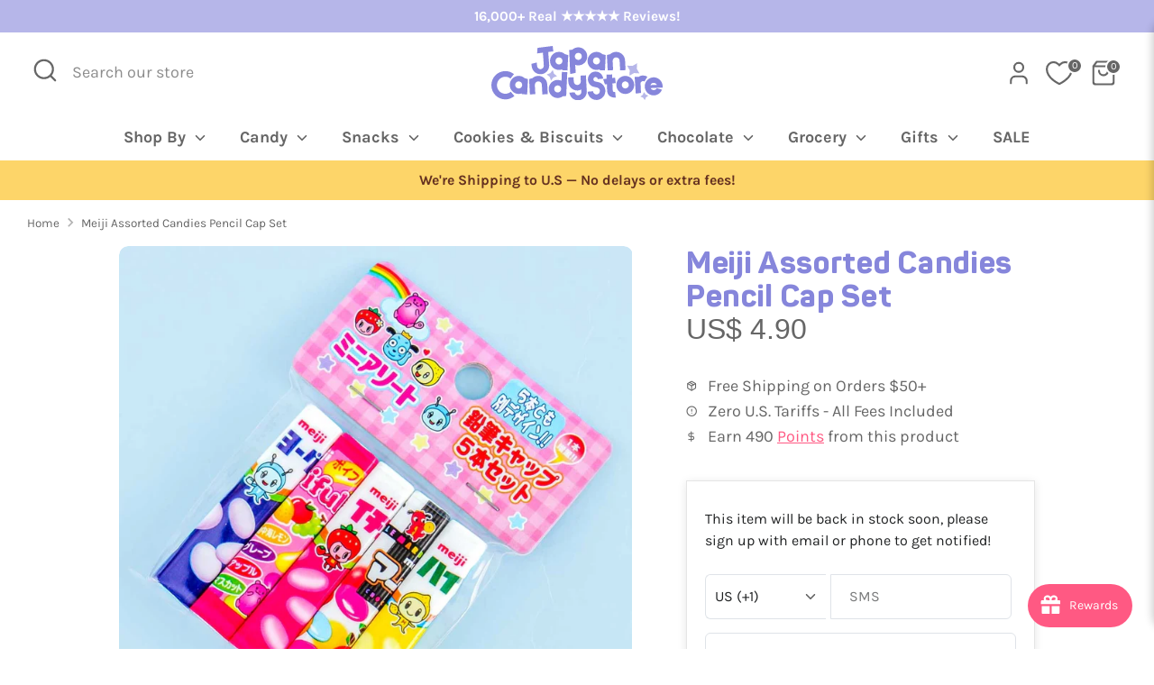

--- FILE ---
content_type: text/html; charset=utf-8
request_url: https://www.japancandystore.com/products/meiji-assorted-candies-pencil-cap-set
body_size: 72882
content:
<!doctype html>
<html class="no-js supports-no-cookies" lang="en">
<head>
  <!-- Boost 6.2.0 -->
  <meta charset="utf-8" />
<meta name="viewport" content="width=device-width,initial-scale=1.0" />
<meta http-equiv="X-UA-Compatible" content="IE=edge">

<link rel="preconnect" href="https://cdn.shopify.com" crossorigin>
<link rel="preconnect" href="https://fonts.shopify.com" crossorigin>
<link rel="preconnect" href="https://monorail-edge.shopifysvc.com"><link rel="preload" as="font" href="//www.japancandystore.com/cdn/fonts/karla/karla_n4.40497e07df527e6a50e58fb17ef1950c72f3e32c.woff2" type="font/woff2" crossorigin><link rel="preload" as="font" href="//www.japancandystore.com/cdn/fonts/karla/karla_n7.4358a847d4875593d69cfc3f8cc0b44c17b3ed03.woff2" type="font/woff2" crossorigin><link rel="preload" as="font" href="//www.japancandystore.com/cdn/fonts/nunito/nunito_n4.fc49103dc396b42cae9460289072d384b6c6eb63.woff2" type="font/woff2" crossorigin><link rel="preload" as="font" href="//www.japancandystore.com/cdn/fonts/nunito/nunito_n8.a4faa34563722dcb4bd960ae538c49eb540a565f.woff2" type="font/woff2" crossorigin><link rel="preload" href="//www.japancandystore.com/cdn/shop/t/6/assets/vendor.min.js?v=67207134794593361361712927657" as="script">
<link rel="preload" href="//www.japancandystore.com/cdn/shop/t/6/assets/theme.js?v=70085161889976250361761067176" as="script"><link rel="canonical" href="https://www.japancandystore.com/products/meiji-assorted-candies-pencil-cap-set" /><link rel="icon" href="//www.japancandystore.com/cdn/shop/files/jcs-icon-264px-1.png?crop=center&height=48&v=1675148206&width=48" type="image/png"><meta name="description" content="Maintain the lead tips of your sharpened pencils using these kawaii rectangular pencil caps. This colorful set has illustrations that feature the different Meiji candies like Poifull jelly beans, Hi Lemon, and many more! A set of rectangular pencil caps with illustrations of various Meiji sweets Total of 5 caps Made of">

  
  <title>
    Meiji Assorted Candies Pencil Cap Set
    
    
    
    
      &ndash; Japan Candy Store
    
    
  </title>

  <meta property="og:site_name" content="Japan Candy Store">
<meta property="og:url" content="https://www.japancandystore.com/products/meiji-assorted-candies-pencil-cap-set">
<meta property="og:title" content="Meiji Assorted Candies Pencil Cap Set">
<meta property="og:type" content="product">
<meta property="og:description" content="Maintain the lead tips of your sharpened pencils using these kawaii rectangular pencil caps. This colorful set has illustrations that feature the different Meiji candies like Poifull jelly beans, Hi Lemon, and many more! A set of rectangular pencil caps with illustrations of various Meiji sweets Total of 5 caps Made of"><meta property="og:image" content="http://www.japancandystore.com/cdn/shop/products/20200624_253_1200x1200.jpg?v=1675385727">
  <meta property="og:image:secure_url" content="https://www.japancandystore.com/cdn/shop/products/20200624_253_1200x1200.jpg?v=1675385727">
  <meta property="og:image:width" content="1080">
  <meta property="og:image:height" content="1080"><meta property="og:price:amount" content="4.90">
  <meta property="og:price:currency" content="USD"><meta name="twitter:card" content="summary_large_image">
<meta name="twitter:title" content="Meiji Assorted Candies Pencil Cap Set">
<meta name="twitter:description" content="Maintain the lead tips of your sharpened pencils using these kawaii rectangular pencil caps. This colorful set has illustrations that feature the different Meiji candies like Poifull jelly beans, Hi Lemon, and many more! A set of rectangular pencil caps with illustrations of various Meiji sweets Total of 5 caps Made of">

<style>
    @font-face {
  font-family: Nunito;
  font-weight: 800;
  font-style: normal;
  font-display: fallback;
  src: url("//www.japancandystore.com/cdn/fonts/nunito/nunito_n8.a4faa34563722dcb4bd960ae538c49eb540a565f.woff2") format("woff2"),
       url("//www.japancandystore.com/cdn/fonts/nunito/nunito_n8.7b9b4d7a0ef879eb46735a0aecb391013c7f7aeb.woff") format("woff");
}

    @font-face {
  font-family: Nunito;
  font-weight: 400;
  font-style: normal;
  font-display: fallback;
  src: url("//www.japancandystore.com/cdn/fonts/nunito/nunito_n4.fc49103dc396b42cae9460289072d384b6c6eb63.woff2") format("woff2"),
       url("//www.japancandystore.com/cdn/fonts/nunito/nunito_n4.5d26d13beeac3116db2479e64986cdeea4c8fbdd.woff") format("woff");
}

    @font-face {
  font-family: Karla;
  font-weight: 400;
  font-style: normal;
  font-display: fallback;
  src: url("//www.japancandystore.com/cdn/fonts/karla/karla_n4.40497e07df527e6a50e58fb17ef1950c72f3e32c.woff2") format("woff2"),
       url("//www.japancandystore.com/cdn/fonts/karla/karla_n4.e9f6f9de321061073c6bfe03c28976ba8ce6ee18.woff") format("woff");
}

    @font-face {
  font-family: Karla;
  font-weight: 700;
  font-style: normal;
  font-display: fallback;
  src: url("//www.japancandystore.com/cdn/fonts/karla/karla_n7.4358a847d4875593d69cfc3f8cc0b44c17b3ed03.woff2") format("woff2"),
       url("//www.japancandystore.com/cdn/fonts/karla/karla_n7.96e322f6d76ce794f25fa29e55d6997c3fb656b6.woff") format("woff");
}

    @font-face {
  font-family: Karla;
  font-weight: 400;
  font-style: italic;
  font-display: fallback;
  src: url("//www.japancandystore.com/cdn/fonts/karla/karla_i4.2086039c16bcc3a78a72a2f7b471e3c4a7f873a6.woff2") format("woff2"),
       url("//www.japancandystore.com/cdn/fonts/karla/karla_i4.7b9f59841a5960c16fa2a897a0716c8ebb183221.woff") format("woff");
}

    @font-face {
  font-family: Karla;
  font-weight: 700;
  font-style: italic;
  font-display: fallback;
  src: url("//www.japancandystore.com/cdn/fonts/karla/karla_i7.fe031cd65d6e02906286add4f6dda06afc2615f0.woff2") format("woff2"),
       url("//www.japancandystore.com/cdn/fonts/karla/karla_i7.816d4949fa7f7d79314595d7003eda5b44e959e3.woff") format("woff");
}

    @font-face {
  font-family: Karla;
  font-weight: 700;
  font-style: normal;
  font-display: fallback;
  src: url("//www.japancandystore.com/cdn/fonts/karla/karla_n7.4358a847d4875593d69cfc3f8cc0b44c17b3ed03.woff2") format("woff2"),
       url("//www.japancandystore.com/cdn/fonts/karla/karla_n7.96e322f6d76ce794f25fa29e55d6997c3fb656b6.woff") format("woff");
}

  </style>

  <link href="//www.japancandystore.com/cdn/shop/t/6/assets/styles.css?v=29504165077497382901766047518" rel="stylesheet" type="text/css" media="all" />

  <link href="//www.japancandystore.com/cdn/shop/t/6/assets/tailwind.css?v=106743773507798660741761065671" rel="stylesheet" type="text/css" media="all" />

  
<link rel="stylesheet" href="//www.japancandystore.com/cdn/shop/t/6/assets/swatches.css?v=74532849203983038111712927675" media="print" onload="this.media='all'">
    <noscript><link rel="stylesheet" href="//www.japancandystore.com/cdn/shop/t/6/assets/swatches.css?v=74532849203983038111712927675"></noscript><script>
    document.documentElement.className = document.documentElement.className.replace('no-js', 'js');
    window.theme = window.theme || {};
    window.slate = window.slate || {};
    theme.moneyFormatWithCodeForProductsPreference = "US$ {{amount}}";
    theme.moneyFormatWithCodeForCartPreference = "US$ {{amount}}";
    theme.moneyFormat = "US$ {{amount}}";
    theme.strings = {
      addToCart: "Add to Cart",
      unavailable: "Unavailable",
      addressError: "Error looking up that address",
      addressNoResults: "No results for that address",
      addressQueryLimit: "You have exceeded the Google API usage limit. Consider upgrading to a \u003ca href=\"https:\/\/developers.google.com\/maps\/premium\/usage-limits\"\u003ePremium Plan\u003c\/a\u003e.",
      authError: "There was a problem authenticating your Google Maps API Key.",
      addingToCart: "Adding",
      addedToCart: "Added",
      productPreorder: "Pre-order",
      addedToCartPopupTitle: "Added:",
      addedToCartPopupItems: "Items",
      addedToCartPopupSubtotal: "Subtotal",
      addedToCartPopupGoToCart: "Checkout",
      cartTermsNotChecked: "You must agree to the terms and conditions before continuing.",
      searchLoading: "Loading",
      searchMoreResults: "See all results",
      searchNoResults: "No results",
      priceFrom: "From",
      quantityTooHigh: "You can only have [[ quantity ]] in your cart",
      onSale: "Sale",
      soldOut: "Sold Out",
      in_stock: "In stock",
      low_stock: "Low stock",
      only_x_left: "[[ quantity ]] in stock",
      single_unit_available: "1 available",
      x_units_available: "[[ quantity ]] in stock, ready to ship",
      unitPriceSeparator: " \/ ",
      close: "Close",
      cart_shipping_calculator_hide_calculator: "Hide shipping calculator",
      cart_shipping_calculator_title: "Get shipping estimates",
      cart_general_hide_note: "Hide instructions for seller",
      cart_general_show_note: "Add instructions for seller",
      previous: "Previous",
      next: "Next"
    };
    theme.routes = {
      account_login_url: 'https://www.japancandystore.com/customer_authentication/redirect?locale=en&region_country=US',
      account_register_url: '/account/register',
      account_addresses_url: '/account/addresses',
      search_url: '/search',
      cart_url: '/cart',
      cart_add_url: '/cart/add',
      cart_change_url: '/cart/change',
      product_recommendations_url: '/recommendations/products'
    };
    theme.settings = {
      dynamicQtyOpts: false,
      saleLabelEnabled: true,
      soldLabelEnabled: true,
      onAddToCart: "ajax"
    };
  </script><script>window.performance && window.performance.mark && window.performance.mark('shopify.content_for_header.start');</script><meta name="google-site-verification" content="hTJQ1UVDpZjQUh6aMiATNjokhWsT2d4zdB0CaKVyaMY">
<meta id="shopify-digital-wallet" name="shopify-digital-wallet" content="/71397900584/digital_wallets/dialog">
<meta name="shopify-checkout-api-token" content="6bbf3775c9b39c01449b55d4d4c7bfc7">
<meta id="in-context-paypal-metadata" data-shop-id="71397900584" data-venmo-supported="false" data-environment="production" data-locale="en_US" data-paypal-v4="true" data-currency="USD">
<link rel="alternate" type="application/json+oembed" href="https://www.japancandystore.com/products/meiji-assorted-candies-pencil-cap-set.oembed">
<script async="async" src="/checkouts/internal/preloads.js?locale=en-US"></script>
<link rel="preconnect" href="https://shop.app" crossorigin="anonymous">
<script async="async" src="https://shop.app/checkouts/internal/preloads.js?locale=en-US&shop_id=71397900584" crossorigin="anonymous"></script>
<script id="apple-pay-shop-capabilities" type="application/json">{"shopId":71397900584,"countryCode":"US","currencyCode":"USD","merchantCapabilities":["supports3DS"],"merchantId":"gid:\/\/shopify\/Shop\/71397900584","merchantName":"Japan Candy Store","requiredBillingContactFields":["postalAddress","email","phone"],"requiredShippingContactFields":["postalAddress","email","phone"],"shippingType":"shipping","supportedNetworks":["visa","masterCard","amex","discover","elo","jcb"],"total":{"type":"pending","label":"Japan Candy Store","amount":"1.00"},"shopifyPaymentsEnabled":true,"supportsSubscriptions":true}</script>
<script id="shopify-features" type="application/json">{"accessToken":"6bbf3775c9b39c01449b55d4d4c7bfc7","betas":["rich-media-storefront-analytics"],"domain":"www.japancandystore.com","predictiveSearch":true,"shopId":71397900584,"locale":"en"}</script>
<script>var Shopify = Shopify || {};
Shopify.shop = "japan-candy-store.myshopify.com";
Shopify.locale = "en";
Shopify.currency = {"active":"USD","rate":"1.0"};
Shopify.country = "US";
Shopify.theme = {"name":"Boost 6.2.0 - Live theme updated","id":166832963880,"schema_name":"Boost","schema_version":"6.2.0","theme_store_id":863,"role":"main"};
Shopify.theme.handle = "null";
Shopify.theme.style = {"id":null,"handle":null};
Shopify.cdnHost = "www.japancandystore.com/cdn";
Shopify.routes = Shopify.routes || {};
Shopify.routes.root = "/";</script>
<script type="module">!function(o){(o.Shopify=o.Shopify||{}).modules=!0}(window);</script>
<script>!function(o){function n(){var o=[];function n(){o.push(Array.prototype.slice.apply(arguments))}return n.q=o,n}var t=o.Shopify=o.Shopify||{};t.loadFeatures=n(),t.autoloadFeatures=n()}(window);</script>
<script>
  window.ShopifyPay = window.ShopifyPay || {};
  window.ShopifyPay.apiHost = "shop.app\/pay";
  window.ShopifyPay.redirectState = null;
</script>
<script id="shop-js-analytics" type="application/json">{"pageType":"product"}</script>
<script defer="defer" async type="module" src="//www.japancandystore.com/cdn/shopifycloud/shop-js/modules/v2/client.init-shop-cart-sync_C5BV16lS.en.esm.js"></script>
<script defer="defer" async type="module" src="//www.japancandystore.com/cdn/shopifycloud/shop-js/modules/v2/chunk.common_CygWptCX.esm.js"></script>
<script type="module">
  await import("//www.japancandystore.com/cdn/shopifycloud/shop-js/modules/v2/client.init-shop-cart-sync_C5BV16lS.en.esm.js");
await import("//www.japancandystore.com/cdn/shopifycloud/shop-js/modules/v2/chunk.common_CygWptCX.esm.js");

  window.Shopify.SignInWithShop?.initShopCartSync?.({"fedCMEnabled":true,"windoidEnabled":true});

</script>
<script>
  window.Shopify = window.Shopify || {};
  if (!window.Shopify.featureAssets) window.Shopify.featureAssets = {};
  window.Shopify.featureAssets['shop-js'] = {"shop-cart-sync":["modules/v2/client.shop-cart-sync_ZFArdW7E.en.esm.js","modules/v2/chunk.common_CygWptCX.esm.js"],"init-fed-cm":["modules/v2/client.init-fed-cm_CmiC4vf6.en.esm.js","modules/v2/chunk.common_CygWptCX.esm.js"],"shop-button":["modules/v2/client.shop-button_tlx5R9nI.en.esm.js","modules/v2/chunk.common_CygWptCX.esm.js"],"shop-cash-offers":["modules/v2/client.shop-cash-offers_DOA2yAJr.en.esm.js","modules/v2/chunk.common_CygWptCX.esm.js","modules/v2/chunk.modal_D71HUcav.esm.js"],"init-windoid":["modules/v2/client.init-windoid_sURxWdc1.en.esm.js","modules/v2/chunk.common_CygWptCX.esm.js"],"shop-toast-manager":["modules/v2/client.shop-toast-manager_ClPi3nE9.en.esm.js","modules/v2/chunk.common_CygWptCX.esm.js"],"init-shop-email-lookup-coordinator":["modules/v2/client.init-shop-email-lookup-coordinator_B8hsDcYM.en.esm.js","modules/v2/chunk.common_CygWptCX.esm.js"],"init-shop-cart-sync":["modules/v2/client.init-shop-cart-sync_C5BV16lS.en.esm.js","modules/v2/chunk.common_CygWptCX.esm.js"],"avatar":["modules/v2/client.avatar_BTnouDA3.en.esm.js"],"pay-button":["modules/v2/client.pay-button_FdsNuTd3.en.esm.js","modules/v2/chunk.common_CygWptCX.esm.js"],"init-customer-accounts":["modules/v2/client.init-customer-accounts_DxDtT_ad.en.esm.js","modules/v2/client.shop-login-button_C5VAVYt1.en.esm.js","modules/v2/chunk.common_CygWptCX.esm.js","modules/v2/chunk.modal_D71HUcav.esm.js"],"init-shop-for-new-customer-accounts":["modules/v2/client.init-shop-for-new-customer-accounts_ChsxoAhi.en.esm.js","modules/v2/client.shop-login-button_C5VAVYt1.en.esm.js","modules/v2/chunk.common_CygWptCX.esm.js","modules/v2/chunk.modal_D71HUcav.esm.js"],"shop-login-button":["modules/v2/client.shop-login-button_C5VAVYt1.en.esm.js","modules/v2/chunk.common_CygWptCX.esm.js","modules/v2/chunk.modal_D71HUcav.esm.js"],"init-customer-accounts-sign-up":["modules/v2/client.init-customer-accounts-sign-up_CPSyQ0Tj.en.esm.js","modules/v2/client.shop-login-button_C5VAVYt1.en.esm.js","modules/v2/chunk.common_CygWptCX.esm.js","modules/v2/chunk.modal_D71HUcav.esm.js"],"shop-follow-button":["modules/v2/client.shop-follow-button_Cva4Ekp9.en.esm.js","modules/v2/chunk.common_CygWptCX.esm.js","modules/v2/chunk.modal_D71HUcav.esm.js"],"checkout-modal":["modules/v2/client.checkout-modal_BPM8l0SH.en.esm.js","modules/v2/chunk.common_CygWptCX.esm.js","modules/v2/chunk.modal_D71HUcav.esm.js"],"lead-capture":["modules/v2/client.lead-capture_Bi8yE_yS.en.esm.js","modules/v2/chunk.common_CygWptCX.esm.js","modules/v2/chunk.modal_D71HUcav.esm.js"],"shop-login":["modules/v2/client.shop-login_D6lNrXab.en.esm.js","modules/v2/chunk.common_CygWptCX.esm.js","modules/v2/chunk.modal_D71HUcav.esm.js"],"payment-terms":["modules/v2/client.payment-terms_CZxnsJam.en.esm.js","modules/v2/chunk.common_CygWptCX.esm.js","modules/v2/chunk.modal_D71HUcav.esm.js"]};
</script>
<script>(function() {
  var isLoaded = false;
  function asyncLoad() {
    if (isLoaded) return;
    isLoaded = true;
    var urls = ["https:\/\/joy.avada.io\/scripttag\/avada-joy-tracking.min.js?shop=japan-candy-store.myshopify.com"];
    for (var i = 0; i < urls.length; i++) {
      var s = document.createElement('script');
      s.type = 'text/javascript';
      s.async = true;
      s.src = urls[i];
      var x = document.getElementsByTagName('script')[0];
      x.parentNode.insertBefore(s, x);
    }
  };
  if(window.attachEvent) {
    window.attachEvent('onload', asyncLoad);
  } else {
    window.addEventListener('load', asyncLoad, false);
  }
})();</script>
<script id="__st">var __st={"a":71397900584,"offset":-28800,"reqid":"92c8e3e7-20c1-4d46-ac90-0d66f04f8ef8-1768636727","pageurl":"www.japancandystore.com\/products\/meiji-assorted-candies-pencil-cap-set","u":"ae2b4d58a444","p":"product","rtyp":"product","rid":8097949286696};</script>
<script>window.ShopifyPaypalV4VisibilityTracking = true;</script>
<script id="captcha-bootstrap">!function(){'use strict';const t='contact',e='account',n='new_comment',o=[[t,t],['blogs',n],['comments',n],[t,'customer']],c=[[e,'customer_login'],[e,'guest_login'],[e,'recover_customer_password'],[e,'create_customer']],r=t=>t.map((([t,e])=>`form[action*='/${t}']:not([data-nocaptcha='true']) input[name='form_type'][value='${e}']`)).join(','),a=t=>()=>t?[...document.querySelectorAll(t)].map((t=>t.form)):[];function s(){const t=[...o],e=r(t);return a(e)}const i='password',u='form_key',d=['recaptcha-v3-token','g-recaptcha-response','h-captcha-response',i],f=()=>{try{return window.sessionStorage}catch{return}},m='__shopify_v',_=t=>t.elements[u];function p(t,e,n=!1){try{const o=window.sessionStorage,c=JSON.parse(o.getItem(e)),{data:r}=function(t){const{data:e,action:n}=t;return t[m]||n?{data:e,action:n}:{data:t,action:n}}(c);for(const[e,n]of Object.entries(r))t.elements[e]&&(t.elements[e].value=n);n&&o.removeItem(e)}catch(o){console.error('form repopulation failed',{error:o})}}const l='form_type',E='cptcha';function T(t){t.dataset[E]=!0}const w=window,h=w.document,L='Shopify',v='ce_forms',y='captcha';let A=!1;((t,e)=>{const n=(g='f06e6c50-85a8-45c8-87d0-21a2b65856fe',I='https://cdn.shopify.com/shopifycloud/storefront-forms-hcaptcha/ce_storefront_forms_captcha_hcaptcha.v1.5.2.iife.js',D={infoText:'Protected by hCaptcha',privacyText:'Privacy',termsText:'Terms'},(t,e,n)=>{const o=w[L][v],c=o.bindForm;if(c)return c(t,g,e,D).then(n);var r;o.q.push([[t,g,e,D],n]),r=I,A||(h.body.append(Object.assign(h.createElement('script'),{id:'captcha-provider',async:!0,src:r})),A=!0)});var g,I,D;w[L]=w[L]||{},w[L][v]=w[L][v]||{},w[L][v].q=[],w[L][y]=w[L][y]||{},w[L][y].protect=function(t,e){n(t,void 0,e),T(t)},Object.freeze(w[L][y]),function(t,e,n,w,h,L){const[v,y,A,g]=function(t,e,n){const i=e?o:[],u=t?c:[],d=[...i,...u],f=r(d),m=r(i),_=r(d.filter((([t,e])=>n.includes(e))));return[a(f),a(m),a(_),s()]}(w,h,L),I=t=>{const e=t.target;return e instanceof HTMLFormElement?e:e&&e.form},D=t=>v().includes(t);t.addEventListener('submit',(t=>{const e=I(t);if(!e)return;const n=D(e)&&!e.dataset.hcaptchaBound&&!e.dataset.recaptchaBound,o=_(e),c=g().includes(e)&&(!o||!o.value);(n||c)&&t.preventDefault(),c&&!n&&(function(t){try{if(!f())return;!function(t){const e=f();if(!e)return;const n=_(t);if(!n)return;const o=n.value;o&&e.removeItem(o)}(t);const e=Array.from(Array(32),(()=>Math.random().toString(36)[2])).join('');!function(t,e){_(t)||t.append(Object.assign(document.createElement('input'),{type:'hidden',name:u})),t.elements[u].value=e}(t,e),function(t,e){const n=f();if(!n)return;const o=[...t.querySelectorAll(`input[type='${i}']`)].map((({name:t})=>t)),c=[...d,...o],r={};for(const[a,s]of new FormData(t).entries())c.includes(a)||(r[a]=s);n.setItem(e,JSON.stringify({[m]:1,action:t.action,data:r}))}(t,e)}catch(e){console.error('failed to persist form',e)}}(e),e.submit())}));const S=(t,e)=>{t&&!t.dataset[E]&&(n(t,e.some((e=>e===t))),T(t))};for(const o of['focusin','change'])t.addEventListener(o,(t=>{const e=I(t);D(e)&&S(e,y())}));const B=e.get('form_key'),M=e.get(l),P=B&&M;t.addEventListener('DOMContentLoaded',(()=>{const t=y();if(P)for(const e of t)e.elements[l].value===M&&p(e,B);[...new Set([...A(),...v().filter((t=>'true'===t.dataset.shopifyCaptcha))])].forEach((e=>S(e,t)))}))}(h,new URLSearchParams(w.location.search),n,t,e,['guest_login'])})(!0,!0)}();</script>
<script integrity="sha256-4kQ18oKyAcykRKYeNunJcIwy7WH5gtpwJnB7kiuLZ1E=" data-source-attribution="shopify.loadfeatures" defer="defer" src="//www.japancandystore.com/cdn/shopifycloud/storefront/assets/storefront/load_feature-a0a9edcb.js" crossorigin="anonymous"></script>
<script crossorigin="anonymous" defer="defer" src="//www.japancandystore.com/cdn/shopifycloud/storefront/assets/shopify_pay/storefront-65b4c6d7.js?v=20250812"></script>
<script data-source-attribution="shopify.dynamic_checkout.dynamic.init">var Shopify=Shopify||{};Shopify.PaymentButton=Shopify.PaymentButton||{isStorefrontPortableWallets:!0,init:function(){window.Shopify.PaymentButton.init=function(){};var t=document.createElement("script");t.src="https://www.japancandystore.com/cdn/shopifycloud/portable-wallets/latest/portable-wallets.en.js",t.type="module",document.head.appendChild(t)}};
</script>
<script data-source-attribution="shopify.dynamic_checkout.buyer_consent">
  function portableWalletsHideBuyerConsent(e){var t=document.getElementById("shopify-buyer-consent"),n=document.getElementById("shopify-subscription-policy-button");t&&n&&(t.classList.add("hidden"),t.setAttribute("aria-hidden","true"),n.removeEventListener("click",e))}function portableWalletsShowBuyerConsent(e){var t=document.getElementById("shopify-buyer-consent"),n=document.getElementById("shopify-subscription-policy-button");t&&n&&(t.classList.remove("hidden"),t.removeAttribute("aria-hidden"),n.addEventListener("click",e))}window.Shopify?.PaymentButton&&(window.Shopify.PaymentButton.hideBuyerConsent=portableWalletsHideBuyerConsent,window.Shopify.PaymentButton.showBuyerConsent=portableWalletsShowBuyerConsent);
</script>
<script data-source-attribution="shopify.dynamic_checkout.cart.bootstrap">document.addEventListener("DOMContentLoaded",(function(){function t(){return document.querySelector("shopify-accelerated-checkout-cart, shopify-accelerated-checkout")}if(t())Shopify.PaymentButton.init();else{new MutationObserver((function(e,n){t()&&(Shopify.PaymentButton.init(),n.disconnect())})).observe(document.body,{childList:!0,subtree:!0})}}));
</script>
<link id="shopify-accelerated-checkout-styles" rel="stylesheet" media="screen" href="https://www.japancandystore.com/cdn/shopifycloud/portable-wallets/latest/accelerated-checkout-backwards-compat.css" crossorigin="anonymous">
<style id="shopify-accelerated-checkout-cart">
        #shopify-buyer-consent {
  margin-top: 1em;
  display: inline-block;
  width: 100%;
}

#shopify-buyer-consent.hidden {
  display: none;
}

#shopify-subscription-policy-button {
  background: none;
  border: none;
  padding: 0;
  text-decoration: underline;
  font-size: inherit;
  cursor: pointer;
}

#shopify-subscription-policy-button::before {
  box-shadow: none;
}

      </style>
<script id="sections-script" data-sections="product-recommendations" defer="defer" src="//www.japancandystore.com/cdn/shop/t/6/compiled_assets/scripts.js?3125"></script>
<script>window.performance && window.performance.mark && window.performance.mark('shopify.content_for_header.end');</script>
<!-- BEGIN app block: shopify://apps/klaviyo-email-marketing-sms/blocks/klaviyo-onsite-embed/2632fe16-c075-4321-a88b-50b567f42507 -->















  <script>
    window.klaviyoReviewsProductDesignMode = false
  </script>







<!-- END app block --><!-- BEGIN app block: shopify://apps/eg-auto-add-to-cart/blocks/app-embed/0f7d4f74-1e89-4820-aec4-6564d7e535d2 -->










  
    <script
      async
      type="text/javascript"
      src="https://cdn.506.io/eg/script.js?shop=japan-candy-store.myshopify.com&v=7"
    ></script>
  



  <meta id="easygift-shop" itemid="c2hvcF8kXzE3Njg2MzY3Mjg=" content="{&quot;isInstalled&quot;:true,&quot;installedOn&quot;:&quot;2023-09-18T08:16:56.675Z&quot;,&quot;appVersion&quot;:&quot;3.0&quot;,&quot;subscriptionName&quot;:&quot;Unlimited&quot;,&quot;cartAnalytics&quot;:true,&quot;freeTrialEndsOn&quot;:null,&quot;settings&quot;:{&quot;reminderBannerStyle&quot;:{&quot;position&quot;:{&quot;horizontal&quot;:&quot;right&quot;,&quot;vertical&quot;:&quot;bottom&quot;},&quot;imageUrl&quot;:null,&quot;closingMode&quot;:&quot;doNotAutoClose&quot;,&quot;cssStyles&quot;:&quot;&quot;,&quot;displayAfter&quot;:5,&quot;headerText&quot;:&quot;&quot;,&quot;primaryColor&quot;:&quot;#000000&quot;,&quot;reshowBannerAfter&quot;:&quot;everyNewSession&quot;,&quot;selfcloseAfter&quot;:5,&quot;showImage&quot;:false,&quot;subHeaderText&quot;:&quot;&quot;},&quot;addedItemIdentifier&quot;:&quot;_Gifted&quot;,&quot;ignoreOtherAppLineItems&quot;:null,&quot;customVariantsInfoLifetimeMins&quot;:1440,&quot;redirectPath&quot;:null,&quot;ignoreNonStandardCartRequests&quot;:false,&quot;bannerStyle&quot;:{&quot;position&quot;:{&quot;horizontal&quot;:&quot;right&quot;,&quot;vertical&quot;:&quot;bottom&quot;},&quot;cssStyles&quot;:null,&quot;primaryColor&quot;:&quot;#000000&quot;},&quot;themePresetId&quot;:&quot;0&quot;,&quot;notificationStyle&quot;:{&quot;position&quot;:{&quot;horizontal&quot;:&quot;center&quot;,&quot;vertical&quot;:&quot;center&quot;},&quot;primaryColor&quot;:&quot;#666666&quot;,&quot;duration&quot;:&quot;4.0&quot;,&quot;cssStyles&quot;:null,&quot;hasCustomizations&quot;:false},&quot;fetchCartData&quot;:false,&quot;useLocalStorage&quot;:{&quot;enabled&quot;:false,&quot;expiryMinutes&quot;:null},&quot;popupStyle&quot;:{&quot;closeModalOutsideClick&quot;:true,&quot;priceShowZeroDecimals&quot;:true,&quot;primaryColor&quot;:&quot;#3A3A3A&quot;,&quot;secondaryColor&quot;:&quot;#3A3A3A&quot;,&quot;cssStyles&quot;:null,&quot;hasCustomizations&quot;:false,&quot;addButtonText&quot;:&quot;Select&quot;,&quot;dismissButtonText&quot;:&quot;Close&quot;,&quot;outOfStockButtonText&quot;:&quot;Out of Stock&quot;,&quot;imageUrl&quot;:null,&quot;showProductLink&quot;:false,&quot;subscriptionLabel&quot;:&quot;Subscription Plan&quot;},&quot;refreshAfterBannerClick&quot;:false,&quot;disableReapplyRules&quot;:false,&quot;disableReloadOnFailedAddition&quot;:false,&quot;autoReloadCartPage&quot;:false,&quot;ajaxRedirectPath&quot;:null,&quot;allowSimultaneousRequests&quot;:false,&quot;applyRulesOnCheckout&quot;:false,&quot;enableCartCtrlOverrides&quot;:true,&quot;customRedirectFromCart&quot;:null,&quot;scriptSettings&quot;:{&quot;branding&quot;:{&quot;show&quot;:false,&quot;removalRequestSent&quot;:null},&quot;productPageRedirection&quot;:{&quot;enabled&quot;:false,&quot;products&quot;:[],&quot;redirectionURL&quot;:&quot;\/&quot;},&quot;debugging&quot;:{&quot;enabled&quot;:false,&quot;enabledOn&quot;:null,&quot;stringifyObj&quot;:false},&quot;customCSS&quot;:null,&quot;delayUpdates&quot;:2000,&quot;decodePayload&quot;:false,&quot;hideAlertsOnFrontend&quot;:false,&quot;removeEGPropertyFromSplitActionLineItems&quot;:false,&quot;fetchProductInfoFromSavedDomain&quot;:false,&quot;enableBuyNowInterceptions&quot;:false,&quot;removeProductsAddedFromExpiredRules&quot;:false,&quot;useFinalPrice&quot;:false,&quot;hideGiftedPropertyText&quot;:false,&quot;fetchCartDataBeforeRequest&quot;:false},&quot;accessToEnterprise&quot;:false},&quot;translations&quot;:null,&quot;defaultLocale&quot;:&quot;en&quot;,&quot;shopDomain&quot;:&quot;www.japancandystore.com&quot;}">


<script defer>
  (async function() {
    try {

      const blockVersion = "v3"
      if (blockVersion != "v3") {
        return
      }

      let metaErrorFlag = false;
      if (metaErrorFlag) {
        return
      }

      // Parse metafields as JSON
      const metafields = {"easygift-rule-67f71cce3e16520583412b7d":{"schedule":{"enabled":false,"starts":null,"ends":null},"trigger":{"productTags":{"targets":[],"collectionInfo":null,"sellingPlan":null},"promoCode":null,"promoCodeDiscount":null,"type":"cartValue","minCartValue":1,"hasUpperCartValue":false,"upperCartValue":null,"products":[],"collections":[],"condition":null,"conditionMin":null,"conditionMax":null,"collectionSellingPlanType":null},"action":{"notification":{"enabled":false,"headerText":null,"subHeaderText":null,"showImage":false,"imageUrl":""},"discount":{"issue":null,"type":"app","discountType":"percentage","title":"Free Snack Gift","createdByEasyGift":true,"easygiftAppDiscount":true,"value":100,"id":"gid:\/\/shopify\/DiscountAutomaticNode\/1623110943016"},"popupOptions":{"showVariantsSeparately":false,"headline":null,"subHeadline":null,"showItemsPrice":false,"popupDismissable":false,"imageUrl":null,"persistPopup":false,"rewardQuantity":1,"showDiscountedPrice":false,"hideOOSItems":false,"subscriptionLabel":"Subscription Plan"},"banner":{"enabled":false,"headerText":null,"imageUrl":null,"subHeaderText":null,"showImage":false,"displayAfter":"5","closingMode":"doNotAutoClose","selfcloseAfter":"5","reshowBannerAfter":"everyNewSession","redirectLink":null},"type":"addAutomatically","products":[{"name":"Mystery Japanese Snack - Default Title","variantId":"46711471833384","variantGid":"gid:\/\/shopify\/ProductVariant\/46711471833384","productGid":"gid:\/\/shopify\/Product\/8624867475752","quantity":1,"handle":"mystery-japanese-snack","price":"5.00"}],"limit":1,"preventProductRemoval":false,"addAvailableProducts":false},"targeting":{"link":{"destination":"home","data":null,"cookieLifetime":14},"additionalCriteria":{"geo":{"include":[],"exclude":[]},"type":null,"customerTags":[],"customerTagsExcluded":[],"customerId":[],"orderCount":null,"hasOrderCountMax":false,"orderCountMax":null,"totalSpent":null,"hasTotalSpentMax":false,"totalSpentMax":null},"type":"link"},"settings":{"worksInReverse":true,"runsOncePerSession":false,"preventAddedItemPurchase":false,"showReminderBanner":false},"_id":"67f71cce3e16520583412b7d","name":"Free Snack Gift","store":"6508076d8812cebfacd3c855","shop":"japan-candy-store","active":true,"translations":null,"createdAt":"2025-04-10T01:20:14.563Z","updatedAt":"2025-11-10T16:25:01.301Z","__v":0},"easygift-rule-683fbdf1adea0ac02a4e26ca":{"schedule":{"enabled":false,"starts":null,"ends":null},"trigger":{"productTags":{"targets":[],"collectionInfo":null,"sellingPlan":null},"promoCode":null,"promoCodeDiscount":null,"type":"cartValue","minCartValue":1,"hasUpperCartValue":false,"upperCartValue":null,"products":[],"collections":[],"condition":null,"conditionMin":null,"conditionMax":null,"collectionSellingPlanType":null},"action":{"notification":{"enabled":false,"headerText":null,"subHeaderText":null,"showImage":false,"imageUrl":""},"discount":{"issue":null,"type":"app","discountType":"percentage","title":"Free Candy or Snack Gift","createdByEasyGift":true,"easygiftAppDiscount":true,"value":100,"id":"gid:\/\/shopify\/DiscountAutomaticNode\/1623116874024"},"popupOptions":{"showVariantsSeparately":false,"headline":null,"subHeadline":null,"showItemsPrice":false,"popupDismissable":false,"imageUrl":null,"persistPopup":false,"rewardQuantity":1,"showDiscountedPrice":false,"hideOOSItems":false},"banner":{"enabled":false,"headerText":null,"imageUrl":null,"subHeaderText":null,"showImage":false,"displayAfter":"5","closingMode":"doNotAutoClose","selfcloseAfter":"5","reshowBannerAfter":"everyNewSession","redirectLink":null},"type":"addAutomatically","products":[{"name":"Mystery Japanese Snack - Default Title","variantId":"46711471833384","variantGid":"gid:\/\/shopify\/ProductVariant\/46711471833384","productGid":"gid:\/\/shopify\/Product\/8624867475752","quantity":1,"handle":"mystery-japanese-snack","price":"5.00"}],"limit":1,"preventProductRemoval":false,"addAvailableProducts":false},"targeting":{"link":{"destination":"home","data":null,"cookieLifetime":14},"additionalCriteria":{"geo":{"include":[],"exclude":[]},"type":null,"customerTags":[],"customerTagsExcluded":[],"customerId":[],"orderCount":null,"hasOrderCountMax":false,"orderCountMax":null,"totalSpent":null,"hasTotalSpentMax":false,"totalSpentMax":null},"type":"link"},"settings":{"worksInReverse":true,"runsOncePerSession":false,"preventAddedItemPurchase":false,"showReminderBanner":false},"_id":"683fbdf1adea0ac02a4e26ca","name":"Free Snack Gift for Collabs","store":"6508076d8812cebfacd3c855","shop":"japan-candy-store","active":true,"translations":null,"createdAt":"2025-06-04T03:30:57.103Z","updatedAt":"2025-11-10T16:53:35.302Z","__v":0}};

      // Process metafields in JavaScript
      let savedRulesArray = [];
      for (const [key, value] of Object.entries(metafields)) {
        if (value) {
          for (const prop in value) {
            // avoiding Object.Keys for performance gain -- no need to make an array of keys.
            savedRulesArray.push(value);
            break;
          }
        }
      }

      const metaTag = document.createElement('meta');
      metaTag.id = 'easygift-rules';
      metaTag.content = JSON.stringify(savedRulesArray);
      metaTag.setAttribute('itemid', 'cnVsZXNfJF8xNzY4NjM2NzI4');

      document.head.appendChild(metaTag);
      } catch (err) {
        
      }
  })();
</script>


  <script
    type="text/javascript"
    defer
  >

    (function () {
      try {
        window.EG_INFO = window.EG_INFO || {};
        var shopInfo = {"isInstalled":true,"installedOn":"2023-09-18T08:16:56.675Z","appVersion":"3.0","subscriptionName":"Unlimited","cartAnalytics":true,"freeTrialEndsOn":null,"settings":{"reminderBannerStyle":{"position":{"horizontal":"right","vertical":"bottom"},"imageUrl":null,"closingMode":"doNotAutoClose","cssStyles":"","displayAfter":5,"headerText":"","primaryColor":"#000000","reshowBannerAfter":"everyNewSession","selfcloseAfter":5,"showImage":false,"subHeaderText":""},"addedItemIdentifier":"_Gifted","ignoreOtherAppLineItems":null,"customVariantsInfoLifetimeMins":1440,"redirectPath":null,"ignoreNonStandardCartRequests":false,"bannerStyle":{"position":{"horizontal":"right","vertical":"bottom"},"cssStyles":null,"primaryColor":"#000000"},"themePresetId":"0","notificationStyle":{"position":{"horizontal":"center","vertical":"center"},"primaryColor":"#666666","duration":"4.0","cssStyles":null,"hasCustomizations":false},"fetchCartData":false,"useLocalStorage":{"enabled":false,"expiryMinutes":null},"popupStyle":{"closeModalOutsideClick":true,"priceShowZeroDecimals":true,"primaryColor":"#3A3A3A","secondaryColor":"#3A3A3A","cssStyles":null,"hasCustomizations":false,"addButtonText":"Select","dismissButtonText":"Close","outOfStockButtonText":"Out of Stock","imageUrl":null,"showProductLink":false,"subscriptionLabel":"Subscription Plan"},"refreshAfterBannerClick":false,"disableReapplyRules":false,"disableReloadOnFailedAddition":false,"autoReloadCartPage":false,"ajaxRedirectPath":null,"allowSimultaneousRequests":false,"applyRulesOnCheckout":false,"enableCartCtrlOverrides":true,"customRedirectFromCart":null,"scriptSettings":{"branding":{"show":false,"removalRequestSent":null},"productPageRedirection":{"enabled":false,"products":[],"redirectionURL":"\/"},"debugging":{"enabled":false,"enabledOn":null,"stringifyObj":false},"customCSS":null,"delayUpdates":2000,"decodePayload":false,"hideAlertsOnFrontend":false,"removeEGPropertyFromSplitActionLineItems":false,"fetchProductInfoFromSavedDomain":false,"enableBuyNowInterceptions":false,"removeProductsAddedFromExpiredRules":false,"useFinalPrice":false,"hideGiftedPropertyText":false,"fetchCartDataBeforeRequest":false},"accessToEnterprise":false},"translations":null,"defaultLocale":"en","shopDomain":"www.japancandystore.com"};
        var productRedirectionEnabled = shopInfo.settings.scriptSettings.productPageRedirection.enabled;
        if (["Unlimited", "Enterprise"].includes(shopInfo.subscriptionName) && productRedirectionEnabled) {
          var products = shopInfo.settings.scriptSettings.productPageRedirection.products;
          if (products.length > 0) {
            var productIds = products.map(function(prod) {
              var productGid = prod.id;
              var productIdNumber = parseInt(productGid.split('/').pop());
              return productIdNumber;
            });
            var productInfo = {"id":8097949286696,"title":"Meiji Assorted Candies Pencil Cap Set","handle":"meiji-assorted-candies-pencil-cap-set","description":"Maintain the lead tips of your sharpened pencils using these kawaii rectangular pencil caps. This colorful set has illustrations that feature the different Meiji candies like Poifull jelly beans, Hi Lemon, and many more!\u003cul class=\"disc\"\u003e\n\u003cli\u003eA set of rectangular pencil caps with illustrations of various Meiji sweets\u003c\/li\u003e\n\u003cli\u003eTotal of 5 caps\u003c\/li\u003e\n\u003cli\u003eMade of durable material\u003c\/li\u003e\n\u003cli\u003eHigh-quality item designed in Japan\u003c\/li\u003e\n\u003c\/ul\u003e","published_at":"2023-02-02T16:55:21-08:00","created_at":"2023-02-02T16:55:21-08:00","vendor":"JP \/ Tokiwa Shoji","type":"Pencils","tags":["Pencils"],"price":490,"price_min":490,"price_max":490,"available":false,"price_varies":false,"compare_at_price":0,"compare_at_price_min":0,"compare_at_price_max":0,"compare_at_price_varies":false,"variants":[{"id":44424377598248,"title":"Default Title","option1":"Default Title","option2":null,"option3":null,"sku":"18404","requires_shipping":true,"taxable":true,"featured_image":{"id":40788668743976,"product_id":8097949286696,"position":1,"created_at":"2023-02-02T16:55:27-08:00","updated_at":"2023-02-02T16:55:27-08:00","alt":null,"width":1080,"height":1080,"src":"\/\/www.japancandystore.com\/cdn\/shop\/products\/20200624_253.jpg?v=1675385727","variant_ids":[44424377598248]},"available":false,"name":"Meiji Assorted Candies Pencil Cap Set","public_title":null,"options":["Default Title"],"price":490,"weight":15,"compare_at_price":0,"inventory_management":"shopify","barcode":"4991863369884","featured_media":{"alt":null,"id":33130592796968,"position":1,"preview_image":{"aspect_ratio":1.0,"height":1080,"width":1080,"src":"\/\/www.japancandystore.com\/cdn\/shop\/products\/20200624_253.jpg?v=1675385727"}},"requires_selling_plan":false,"selling_plan_allocations":[]}],"images":["\/\/www.japancandystore.com\/cdn\/shop\/products\/20200624_253.jpg?v=1675385727","\/\/www.japancandystore.com\/cdn\/shop\/products\/20200624_254.jpg?v=1675385727","\/\/www.japancandystore.com\/cdn\/shop\/products\/20200624_255.jpg?v=1675385727"],"featured_image":"\/\/www.japancandystore.com\/cdn\/shop\/products\/20200624_253.jpg?v=1675385727","options":["Title"],"media":[{"alt":null,"id":33130592796968,"position":1,"preview_image":{"aspect_ratio":1.0,"height":1080,"width":1080,"src":"\/\/www.japancandystore.com\/cdn\/shop\/products\/20200624_253.jpg?v=1675385727"},"aspect_ratio":1.0,"height":1080,"media_type":"image","src":"\/\/www.japancandystore.com\/cdn\/shop\/products\/20200624_253.jpg?v=1675385727","width":1080},{"alt":null,"id":33130592829736,"position":2,"preview_image":{"aspect_ratio":1.0,"height":1080,"width":1080,"src":"\/\/www.japancandystore.com\/cdn\/shop\/products\/20200624_254.jpg?v=1675385727"},"aspect_ratio":1.0,"height":1080,"media_type":"image","src":"\/\/www.japancandystore.com\/cdn\/shop\/products\/20200624_254.jpg?v=1675385727","width":1080},{"alt":null,"id":33130592862504,"position":3,"preview_image":{"aspect_ratio":1.0,"height":1080,"width":1080,"src":"\/\/www.japancandystore.com\/cdn\/shop\/products\/20200624_255.jpg?v=1675385727"},"aspect_ratio":1.0,"height":1080,"media_type":"image","src":"\/\/www.japancandystore.com\/cdn\/shop\/products\/20200624_255.jpg?v=1675385727","width":1080}],"requires_selling_plan":false,"selling_plan_groups":[],"content":"Maintain the lead tips of your sharpened pencils using these kawaii rectangular pencil caps. This colorful set has illustrations that feature the different Meiji candies like Poifull jelly beans, Hi Lemon, and many more!\u003cul class=\"disc\"\u003e\n\u003cli\u003eA set of rectangular pencil caps with illustrations of various Meiji sweets\u003c\/li\u003e\n\u003cli\u003eTotal of 5 caps\u003c\/li\u003e\n\u003cli\u003eMade of durable material\u003c\/li\u003e\n\u003cli\u003eHigh-quality item designed in Japan\u003c\/li\u003e\n\u003c\/ul\u003e"};
            var isProductInList = productIds.includes(productInfo.id);
            if (isProductInList) {
              var redirectionURL = shopInfo.settings.scriptSettings.productPageRedirection.redirectionURL;
              if (redirectionURL) {
                window.location = redirectionURL;
              }
            }
          }
        }

        

          var rawPriceString = "4.90";
    
          rawPriceString = rawPriceString.trim();
    
          var normalisedPrice;

          function processNumberString(str) {
            // Helper to find the rightmost index of '.', ',' or "'"
            const lastDot = str.lastIndexOf('.');
            const lastComma = str.lastIndexOf(',');
            const lastApostrophe = str.lastIndexOf("'");
            const lastIndex = Math.max(lastDot, lastComma, lastApostrophe);

            // If no punctuation, remove any stray spaces and return
            if (lastIndex === -1) {
              return str.replace(/[.,'\s]/g, '');
            }

            // Extract parts
            const before = str.slice(0, lastIndex).replace(/[.,'\s]/g, '');
            const after = str.slice(lastIndex + 1).replace(/[.,'\s]/g, '');

            // If the after part is 1 or 2 digits, treat as decimal
            if (after.length > 0 && after.length <= 2) {
              return `${before}.${after}`;
            }

            // Otherwise treat as integer with thousands separator removed
            return before + after;
          }

          normalisedPrice = processNumberString(rawPriceString)

          window.EG_INFO["44424377598248"] = {
            "price": `${normalisedPrice}`,
            "presentmentPrices": {
              "edges": [
                {
                  "node": {
                    "price": {
                      "amount": `${normalisedPrice}`,
                      "currencyCode": "USD"
                    }
                  }
                }
              ]
            },
            "sellingPlanGroups": {
              "edges": [
                
              ]
            },
            "product": {
              "id": "gid://shopify/Product/8097949286696",
              "tags": ["Pencils"],
              "collections": {
                "pageInfo": {
                  "hasNextPage": false
                },
                "edges": [
                  
                    {
                      "node": {
                        "id": "gid://shopify/Collection/438982705448"
                      }
                    }
                  
                ]
              }
            },
            "id": "44424377598248",
            "timestamp": 1768636728
          };
        
      } catch(err) {
      return
    }})()
  </script>



<!-- END app block --><!-- BEGIN app block: shopify://apps/judge-me-reviews/blocks/judgeme_core/61ccd3b1-a9f2-4160-9fe9-4fec8413e5d8 --><!-- Start of Judge.me Core -->






<link rel="dns-prefetch" href="https://cdnwidget.judge.me">
<link rel="dns-prefetch" href="https://cdn.judge.me">
<link rel="dns-prefetch" href="https://cdn1.judge.me">
<link rel="dns-prefetch" href="https://api.judge.me">

<script data-cfasync='false' class='jdgm-settings-script'>window.jdgmSettings={"pagination":5,"disable_web_reviews":false,"badge_no_review_text":"No reviews","badge_n_reviews_text":"\u0026nbsp;{{ n }} review/reviews","badge_star_color":"#f5c346","hide_badge_preview_if_no_reviews":true,"badge_hide_text":false,"enforce_center_preview_badge":false,"widget_title":"Customer Reviews","widget_open_form_text":"Write a review","widget_close_form_text":"Cancel review","widget_refresh_page_text":"Refresh page","widget_summary_text":"Based on {{ number_of_reviews }} review/reviews","widget_no_review_text":"Be the first to write a review","widget_name_field_text":"Display name","widget_verified_name_field_text":"Verified Name (public)","widget_name_placeholder_text":"Your Name (public)","widget_required_field_error_text":"This field is required","widget_email_field_text":"Email address","widget_verified_email_field_text":"Verified Email (private, can not be edited)","widget_email_placeholder_text":"Your email address","widget_email_field_error_text":"Please enter a valid email address.","widget_rating_field_text":"Rating","widget_review_title_field_text":"Review Title","widget_review_title_placeholder_text":"Give your review a title","widget_review_body_field_text":"Your Review","widget_review_body_placeholder_text":"Write your review here","widget_pictures_field_text":"Upload Product Photos (optional)","widget_submit_review_text":"Submit Review","widget_submit_verified_review_text":"Submit Verified Review","widget_submit_success_msg_with_auto_publish":"Thank you! Please refresh the page in a few moments to see your review. ","widget_submit_success_msg_no_auto_publish":"Thank you! Your review will be published as soon as it is approved by the shop admin. ","widget_show_default_reviews_out_of_total_text":"Showing {{ n_reviews_shown }} out of {{ n_reviews }} reviews.","widget_show_all_link_text":"Show all","widget_show_less_link_text":"Show less","widget_author_said_text":"{{ reviewer_name }} said:","widget_days_text":"{{ n }} days ago","widget_weeks_text":"{{ n }} week/weeks ago","widget_months_text":"{{ n }} month/months ago","widget_years_text":"{{ n }} year/years ago","widget_yesterday_text":"Yesterday","widget_today_text":"Today","widget_replied_text":"\u003e\u003e {{ shop_name }} replied:","widget_read_more_text":"Read more","widget_reviewer_name_as_initial":"last_initial","widget_rating_filter_color":"","widget_rating_filter_see_all_text":"See all reviews","widget_sorting_most_recent_text":"Most Recent","widget_sorting_highest_rating_text":"Highest Rating","widget_sorting_lowest_rating_text":"Lowest Rating","widget_sorting_with_pictures_text":"Only Pictures","widget_sorting_most_helpful_text":"Most Helpful","widget_open_question_form_text":"Ask a question","widget_reviews_subtab_text":"Reviews","widget_questions_subtab_text":"Questions","widget_question_label_text":"Question","widget_answer_label_text":"Answer","widget_question_placeholder_text":"Write your question here","widget_submit_question_text":"Submit Question","widget_question_submit_success_text":"Thank you for your question! We will notify you once it gets answered.","widget_star_color":"#f5c346","verified_badge_text":"Verified","verified_badge_bg_color":"","verified_badge_text_color":"","verified_badge_placement":"left-of-reviewer-name","widget_review_max_height":3,"widget_hide_border":false,"widget_social_share":false,"widget_thumb":false,"widget_review_location_show":false,"widget_location_format":"country_iso_code","all_reviews_include_out_of_store_products":true,"all_reviews_out_of_store_text":"(out of store)","all_reviews_pagination":100,"all_reviews_product_name_prefix_text":"about","enable_review_pictures":true,"enable_question_anwser":true,"widget_theme":"","review_date_format":"timestamp","default_sort_method":"pictures-first","widget_product_reviews_subtab_text":"Product Reviews","widget_shop_reviews_subtab_text":"Shop Reviews","widget_other_products_reviews_text":"Reviews for other products","widget_store_reviews_subtab_text":"Store reviews","widget_no_store_reviews_text":"This store hasn't received any reviews yet","widget_web_restriction_product_reviews_text":"This product hasn't received any reviews yet","widget_no_items_text":"No items found","widget_show_more_text":"Show more","widget_write_a_store_review_text":"Write a Store Review","widget_other_languages_heading":"Reviews in Other Languages","widget_translate_review_text":"Translate review to {{ language }}","widget_translating_review_text":"Translating...","widget_show_original_translation_text":"Show original ({{ language }})","widget_translate_review_failed_text":"Review couldn't be translated.","widget_translate_review_retry_text":"Retry","widget_translate_review_try_again_later_text":"Try again later","show_product_url_for_grouped_product":false,"widget_sorting_pictures_first_text":"Pictures First","show_pictures_on_all_rev_page_mobile":true,"show_pictures_on_all_rev_page_desktop":true,"floating_tab_hide_mobile_install_preference":false,"floating_tab_button_name":"★ Reviews","floating_tab_title":"Let customers speak for us","floating_tab_button_color":"","floating_tab_button_background_color":"","floating_tab_url":"","floating_tab_url_enabled":false,"floating_tab_tab_style":"text","all_reviews_text_badge_text":"Customers rate us {{ shop.metafields.judgeme.all_reviews_rating | round: 1 }}/5 based on {{ shop.metafields.judgeme.all_reviews_count }} reviews.","all_reviews_text_badge_text_branded_style":"{{ shop.metafields.judgeme.all_reviews_rating | round: 1 }} out of 5 stars based on {{ shop.metafields.judgeme.all_reviews_count }} reviews","is_all_reviews_text_badge_a_link":false,"show_stars_for_all_reviews_text_badge":false,"all_reviews_text_badge_url":"","all_reviews_text_style":"text","all_reviews_text_color_style":"judgeme_brand_color","all_reviews_text_color":"#108474","all_reviews_text_show_jm_brand":true,"featured_carousel_show_header":true,"featured_carousel_title":"Let customers speak for us","testimonials_carousel_title":"Customers are saying","videos_carousel_title":"Real customer stories","cards_carousel_title":"Customers are saying","featured_carousel_count_text":"from {{ n }} reviews","featured_carousel_add_link_to_all_reviews_page":false,"featured_carousel_url":"","featured_carousel_show_images":true,"featured_carousel_autoslide_interval":5,"featured_carousel_arrows_on_the_sides":false,"featured_carousel_height":250,"featured_carousel_width":80,"featured_carousel_image_size":0,"featured_carousel_image_height":250,"featured_carousel_arrow_color":"#eeeeee","verified_count_badge_style":"vintage","verified_count_badge_orientation":"horizontal","verified_count_badge_color_style":"judgeme_brand_color","verified_count_badge_color":"#108474","is_verified_count_badge_a_link":false,"verified_count_badge_url":"","verified_count_badge_show_jm_brand":false,"widget_rating_preset_default":5,"widget_first_sub_tab":"product-reviews","widget_show_histogram":false,"widget_histogram_use_custom_color":false,"widget_pagination_use_custom_color":false,"widget_star_use_custom_color":false,"widget_verified_badge_use_custom_color":false,"widget_write_review_use_custom_color":false,"picture_reminder_submit_button":"Upload Pictures","enable_review_videos":false,"mute_video_by_default":false,"widget_sorting_videos_first_text":"Videos First","widget_review_pending_text":"Pending","featured_carousel_items_for_large_screen":3,"social_share_options_order":"Facebook,Twitter","remove_microdata_snippet":true,"disable_json_ld":false,"enable_json_ld_products":false,"preview_badge_show_question_text":false,"preview_badge_no_question_text":"No questions","preview_badge_n_question_text":"{{ number_of_questions }} question/questions","qa_badge_show_icon":false,"qa_badge_position":"same-row","remove_judgeme_branding":true,"widget_add_search_bar":false,"widget_search_bar_placeholder":"Search","widget_sorting_verified_only_text":"Verified only","featured_carousel_theme":"default","featured_carousel_show_rating":true,"featured_carousel_show_title":true,"featured_carousel_show_body":true,"featured_carousel_show_date":false,"featured_carousel_show_reviewer":true,"featured_carousel_show_product":false,"featured_carousel_header_background_color":"#108474","featured_carousel_header_text_color":"#ffffff","featured_carousel_name_product_separator":"reviewed","featured_carousel_full_star_background":"#108474","featured_carousel_empty_star_background":"#dadada","featured_carousel_vertical_theme_background":"#f9fafb","featured_carousel_verified_badge_enable":true,"featured_carousel_verified_badge_color":"#108474","featured_carousel_border_style":"round","featured_carousel_review_line_length_limit":3,"featured_carousel_more_reviews_button_text":"Read more reviews","featured_carousel_view_product_button_text":"View product","all_reviews_page_load_reviews_on":"button_click","all_reviews_page_load_more_text":"Load More Reviews","disable_fb_tab_reviews":false,"enable_ajax_cdn_cache":false,"widget_advanced_speed_features":5,"widget_public_name_text":"display: ","default_reviewer_name":"John Smith","default_reviewer_name_has_non_latin":true,"widget_reviewer_anonymous":"Anonymous","medals_widget_title":"Judge.me Review Medals","medals_widget_background_color":"#f9fafb","medals_widget_position":"footer_all_pages","medals_widget_border_color":"#f9fafb","medals_widget_verified_text_position":"left","medals_widget_use_monochromatic_version":false,"medals_widget_elements_color":"#108474","show_reviewer_avatar":false,"widget_invalid_yt_video_url_error_text":"Not a YouTube video URL","widget_max_length_field_error_text":"Please enter no more than {0} characters.","widget_show_country_flag":false,"widget_show_collected_via_shop_app":true,"widget_verified_by_shop_badge_style":"light","widget_verified_by_shop_text":"Verified by Shop","widget_show_photo_gallery":false,"widget_load_with_code_splitting":true,"widget_ugc_install_preference":false,"widget_ugc_title":"Made by us, Shared by you","widget_ugc_subtitle":"Tag us to see your picture featured in our page","widget_ugc_arrows_color":"#ffffff","widget_ugc_primary_button_text":"Buy Now","widget_ugc_primary_button_background_color":"#108474","widget_ugc_primary_button_text_color":"#ffffff","widget_ugc_primary_button_border_width":"0","widget_ugc_primary_button_border_style":"none","widget_ugc_primary_button_border_color":"#108474","widget_ugc_primary_button_border_radius":"25","widget_ugc_secondary_button_text":"Load More","widget_ugc_secondary_button_background_color":"#ffffff","widget_ugc_secondary_button_text_color":"#108474","widget_ugc_secondary_button_border_width":"2","widget_ugc_secondary_button_border_style":"solid","widget_ugc_secondary_button_border_color":"#108474","widget_ugc_secondary_button_border_radius":"25","widget_ugc_reviews_button_text":"View Reviews","widget_ugc_reviews_button_background_color":"#ffffff","widget_ugc_reviews_button_text_color":"#108474","widget_ugc_reviews_button_border_width":"2","widget_ugc_reviews_button_border_style":"solid","widget_ugc_reviews_button_border_color":"#108474","widget_ugc_reviews_button_border_radius":"25","widget_ugc_reviews_button_link_to":"judgeme-reviews-page","widget_ugc_show_post_date":true,"widget_ugc_max_width":"800","widget_rating_metafield_value_type":true,"widget_primary_color":"#8686db","widget_enable_secondary_color":false,"widget_secondary_color":"#edf5f5","widget_summary_average_rating_text":"{{ average_rating }}","widget_media_grid_title":"Customer photos \u0026 videos","widget_media_grid_see_more_text":"See more","widget_round_style":true,"widget_show_product_medals":false,"widget_verified_by_judgeme_text":"Verified by Judge.me","widget_show_store_medals":false,"widget_verified_by_judgeme_text_in_store_medals":"Verified by Judge.me","widget_media_field_exceed_quantity_message":"Sorry, we can only accept {{ max_media }} for one review.","widget_media_field_exceed_limit_message":"{{ file_name }} is too large, please select a {{ media_type }} less than {{ size_limit }}MB.","widget_review_submitted_text":"Review Submitted!","widget_question_submitted_text":"Question Submitted!","widget_close_form_text_question":"Cancel","widget_write_your_answer_here_text":"Write your answer here","widget_enabled_branded_link":true,"widget_show_collected_by_judgeme":false,"widget_reviewer_name_color":"","widget_write_review_text_color":"","widget_write_review_bg_color":"","widget_collected_by_judgeme_text":"collected by Judge.me","widget_pagination_type":"load_more","widget_load_more_text":"Load More","widget_load_more_color":"#108474","widget_full_review_text":"Full Review","widget_read_more_reviews_text":"Read More Reviews","widget_read_questions_text":"Read Questions","widget_questions_and_answers_text":"Questions \u0026 Answers","widget_verified_by_text":"Verified by","widget_verified_text":"Verified","widget_number_of_reviews_text":"{{ number_of_reviews }} reviews","widget_back_button_text":"Back","widget_next_button_text":"Next","widget_custom_forms_filter_button":"Filters","custom_forms_style":"horizontal","widget_show_review_information":false,"how_reviews_are_collected":"How reviews are collected?","widget_show_review_keywords":false,"widget_gdpr_statement":"How we use your data: We'll only contact you about the review you left, and only if necessary. By submitting your review, you agree to Judge.me's \u003ca href='https://judge.me/terms' target='_blank' rel='nofollow noopener'\u003eterms\u003c/a\u003e, \u003ca href='https://judge.me/privacy' target='_blank' rel='nofollow noopener'\u003eprivacy\u003c/a\u003e and \u003ca href='https://judge.me/content-policy' target='_blank' rel='nofollow noopener'\u003econtent\u003c/a\u003e policies.","widget_multilingual_sorting_enabled":false,"widget_translate_review_content_enabled":false,"widget_translate_review_content_method":"manual","popup_widget_review_selection":"automatically_with_pictures","popup_widget_round_border_style":true,"popup_widget_show_title":true,"popup_widget_show_body":true,"popup_widget_show_reviewer":false,"popup_widget_show_product":true,"popup_widget_show_pictures":true,"popup_widget_use_review_picture":true,"popup_widget_show_on_home_page":true,"popup_widget_show_on_product_page":true,"popup_widget_show_on_collection_page":true,"popup_widget_show_on_cart_page":true,"popup_widget_position":"bottom_left","popup_widget_first_review_delay":5,"popup_widget_duration":5,"popup_widget_interval":5,"popup_widget_review_count":5,"popup_widget_hide_on_mobile":true,"review_snippet_widget_round_border_style":true,"review_snippet_widget_card_color":"#FFFFFF","review_snippet_widget_slider_arrows_background_color":"#FFFFFF","review_snippet_widget_slider_arrows_color":"#000000","review_snippet_widget_star_color":"#108474","show_product_variant":false,"all_reviews_product_variant_label_text":"Variant: ","widget_show_verified_branding":false,"widget_ai_summary_title":"Customers say","widget_ai_summary_disclaimer":"AI-powered review summary based on recent customer reviews","widget_show_ai_summary":false,"widget_show_ai_summary_bg":false,"widget_show_review_title_input":true,"redirect_reviewers_invited_via_email":"external_form","request_store_review_after_product_review":false,"request_review_other_products_in_order":false,"review_form_color_scheme":"default","review_form_corner_style":"square","review_form_star_color":{},"review_form_text_color":"#333333","review_form_background_color":"#ffffff","review_form_field_background_color":"#fafafa","review_form_button_color":{},"review_form_button_text_color":"#ffffff","review_form_modal_overlay_color":"#000000","review_content_screen_title_text":"How would you rate this product?","review_content_introduction_text":"We would love it if you would share a bit about your experience.","store_review_form_title_text":"How would you rate this store?","store_review_form_introduction_text":"We would love it if you would share a bit about your experience.","show_review_guidance_text":true,"one_star_review_guidance_text":"Poor","five_star_review_guidance_text":"Great","customer_information_screen_title_text":"About you","customer_information_introduction_text":"Please tell us more about you.","custom_questions_screen_title_text":"Your experience in more detail","custom_questions_introduction_text":"Here are a few questions to help us understand more about your experience.","review_submitted_screen_title_text":"Thanks for your review!","review_submitted_screen_thank_you_text":"We are processing it and it will appear on the store soon.","review_submitted_screen_email_verification_text":"Please confirm your email by clicking the link we just sent you. This helps us keep reviews authentic.","review_submitted_request_store_review_text":"Would you like to share your experience of shopping with us?","review_submitted_review_other_products_text":"Would you like to review these products?","store_review_screen_title_text":"Would you like to share your experience of shopping with us?","store_review_introduction_text":"We value your feedback and use it to improve. Please share any thoughts or suggestions you have.","reviewer_media_screen_title_picture_text":"Share a picture","reviewer_media_introduction_picture_text":"Upload a photo to support your review.","reviewer_media_screen_title_video_text":"Share a video","reviewer_media_introduction_video_text":"Upload a video to support your review.","reviewer_media_screen_title_picture_or_video_text":"Share a picture or video","reviewer_media_introduction_picture_or_video_text":"Upload a photo or video to support your review.","reviewer_media_youtube_url_text":"Paste your Youtube URL here","advanced_settings_next_step_button_text":"Next","advanced_settings_close_review_button_text":"Close","modal_write_review_flow":false,"write_review_flow_required_text":"Required","write_review_flow_privacy_message_text":"We respect your privacy.","write_review_flow_anonymous_text":"Post review as anonymous","write_review_flow_visibility_text":"This won't be visible to other customers.","write_review_flow_multiple_selection_help_text":"Select as many as you like","write_review_flow_single_selection_help_text":"Select one option","write_review_flow_required_field_error_text":"This field is required","write_review_flow_invalid_email_error_text":"Please enter a valid email address","write_review_flow_max_length_error_text":"Max. {{ max_length }} characters.","write_review_flow_media_upload_text":"\u003cb\u003eClick to upload\u003c/b\u003e or drag and drop","write_review_flow_gdpr_statement":"We'll only contact you about your review if necessary. By submitting your review, you agree to our \u003ca href='https://judge.me/terms' target='_blank' rel='nofollow noopener'\u003eterms and conditions\u003c/a\u003e and \u003ca href='https://judge.me/privacy' target='_blank' rel='nofollow noopener'\u003eprivacy policy\u003c/a\u003e.","rating_only_reviews_enabled":false,"show_negative_reviews_help_screen":false,"new_review_flow_help_screen_rating_threshold":3,"negative_review_resolution_screen_title_text":"Tell us more","negative_review_resolution_text":"Your experience matters to us. If there were issues with your purchase, we're here to help. Feel free to reach out to us, we'd love the opportunity to make things right.","negative_review_resolution_button_text":"Contact us","negative_review_resolution_proceed_with_review_text":"Leave a review","negative_review_resolution_subject":"Issue with purchase from {{ shop_name }}.{{ order_name }}","preview_badge_collection_page_install_status":false,"widget_review_custom_css":"","preview_badge_custom_css":"","preview_badge_stars_count":"5-stars","featured_carousel_custom_css":"","floating_tab_custom_css":"","all_reviews_widget_custom_css":"","medals_widget_custom_css":"","verified_badge_custom_css":"","all_reviews_text_custom_css":"","transparency_badges_collected_via_store_invite":false,"transparency_badges_from_another_provider":false,"transparency_badges_collected_from_store_visitor":false,"transparency_badges_collected_by_verified_review_provider":false,"transparency_badges_earned_reward":false,"transparency_badges_collected_via_store_invite_text":"Review collected via store invitation","transparency_badges_from_another_provider_text":"Review collected from another provider","transparency_badges_collected_from_store_visitor_text":"Review collected from a store visitor","transparency_badges_written_in_google_text":"Review written in Google","transparency_badges_written_in_etsy_text":"Review written in Etsy","transparency_badges_written_in_shop_app_text":"Review written in Shop App","transparency_badges_earned_reward_text":"Review earned a reward for future purchase","product_review_widget_per_page":3,"widget_store_review_label_text":"Review about the store","checkout_comment_extension_title_on_product_page":"Customer Comments","checkout_comment_extension_num_latest_comment_show":5,"checkout_comment_extension_format":"name_and_timestamp","checkout_comment_customer_name":"last_initial","checkout_comment_comment_notification":true,"preview_badge_collection_page_install_preference":false,"preview_badge_home_page_install_preference":false,"preview_badge_product_page_install_preference":false,"review_widget_install_preference":"","review_carousel_install_preference":false,"floating_reviews_tab_install_preference":"none","verified_reviews_count_badge_install_preference":false,"all_reviews_text_install_preference":false,"review_widget_best_location":false,"judgeme_medals_install_preference":false,"review_widget_revamp_enabled":false,"review_widget_qna_enabled":false,"review_widget_header_theme":"minimal","review_widget_widget_title_enabled":true,"review_widget_header_text_size":"medium","review_widget_header_text_weight":"regular","review_widget_average_rating_style":"compact","review_widget_bar_chart_enabled":true,"review_widget_bar_chart_type":"numbers","review_widget_bar_chart_style":"standard","review_widget_expanded_media_gallery_enabled":false,"review_widget_reviews_section_theme":"standard","review_widget_image_style":"thumbnails","review_widget_review_image_ratio":"square","review_widget_stars_size":"medium","review_widget_verified_badge":"standard_text","review_widget_review_title_text_size":"medium","review_widget_review_text_size":"medium","review_widget_review_text_length":"medium","review_widget_number_of_columns_desktop":3,"review_widget_carousel_transition_speed":5,"review_widget_custom_questions_answers_display":"always","review_widget_button_text_color":"#FFFFFF","review_widget_text_color":"#000000","review_widget_lighter_text_color":"#7B7B7B","review_widget_corner_styling":"soft","review_widget_review_word_singular":"review","review_widget_review_word_plural":"reviews","review_widget_voting_label":"Helpful?","review_widget_shop_reply_label":"Reply from {{ shop_name }}:","review_widget_filters_title":"Filters","qna_widget_question_word_singular":"Question","qna_widget_question_word_plural":"Questions","qna_widget_answer_reply_label":"Answer from {{ answerer_name }}:","qna_content_screen_title_text":"Ask a question about this product","qna_widget_question_required_field_error_text":"Please enter your question.","qna_widget_flow_gdpr_statement":"We'll only contact you about your question if necessary. By submitting your question, you agree to our \u003ca href='https://judge.me/terms' target='_blank' rel='nofollow noopener'\u003eterms and conditions\u003c/a\u003e and \u003ca href='https://judge.me/privacy' target='_blank' rel='nofollow noopener'\u003eprivacy policy\u003c/a\u003e.","qna_widget_question_submitted_text":"Thanks for your question!","qna_widget_close_form_text_question":"Close","qna_widget_question_submit_success_text":"We’ll notify you by email when your question is answered.","all_reviews_widget_v2025_enabled":false,"all_reviews_widget_v2025_header_theme":"default","all_reviews_widget_v2025_widget_title_enabled":true,"all_reviews_widget_v2025_header_text_size":"medium","all_reviews_widget_v2025_header_text_weight":"regular","all_reviews_widget_v2025_average_rating_style":"compact","all_reviews_widget_v2025_bar_chart_enabled":true,"all_reviews_widget_v2025_bar_chart_type":"numbers","all_reviews_widget_v2025_bar_chart_style":"standard","all_reviews_widget_v2025_expanded_media_gallery_enabled":false,"all_reviews_widget_v2025_show_store_medals":true,"all_reviews_widget_v2025_show_photo_gallery":true,"all_reviews_widget_v2025_show_review_keywords":false,"all_reviews_widget_v2025_show_ai_summary":false,"all_reviews_widget_v2025_show_ai_summary_bg":false,"all_reviews_widget_v2025_add_search_bar":false,"all_reviews_widget_v2025_default_sort_method":"most-recent","all_reviews_widget_v2025_reviews_per_page":10,"all_reviews_widget_v2025_reviews_section_theme":"default","all_reviews_widget_v2025_image_style":"thumbnails","all_reviews_widget_v2025_review_image_ratio":"square","all_reviews_widget_v2025_stars_size":"medium","all_reviews_widget_v2025_verified_badge":"bold_badge","all_reviews_widget_v2025_review_title_text_size":"medium","all_reviews_widget_v2025_review_text_size":"medium","all_reviews_widget_v2025_review_text_length":"medium","all_reviews_widget_v2025_number_of_columns_desktop":3,"all_reviews_widget_v2025_carousel_transition_speed":5,"all_reviews_widget_v2025_custom_questions_answers_display":"always","all_reviews_widget_v2025_show_product_variant":false,"all_reviews_widget_v2025_show_reviewer_avatar":true,"all_reviews_widget_v2025_reviewer_name_as_initial":"","all_reviews_widget_v2025_review_location_show":false,"all_reviews_widget_v2025_location_format":"","all_reviews_widget_v2025_show_country_flag":false,"all_reviews_widget_v2025_verified_by_shop_badge_style":"light","all_reviews_widget_v2025_social_share":false,"all_reviews_widget_v2025_social_share_options_order":"Facebook,Twitter,LinkedIn,Pinterest","all_reviews_widget_v2025_pagination_type":"standard","all_reviews_widget_v2025_button_text_color":"#FFFFFF","all_reviews_widget_v2025_text_color":"#000000","all_reviews_widget_v2025_lighter_text_color":"#7B7B7B","all_reviews_widget_v2025_corner_styling":"soft","all_reviews_widget_v2025_title":"Customer reviews","all_reviews_widget_v2025_ai_summary_title":"Customers say about this store","all_reviews_widget_v2025_no_review_text":"Be the first to write a review","platform":"shopify","branding_url":"https://app.judge.me/reviews/stores/www.japancandystore.com","branding_text":"Powered by Judge.me","locale":"en","reply_name":"Japan Candy Store","widget_version":"3.0","footer":true,"autopublish":false,"review_dates":true,"enable_custom_form":false,"shop_use_review_site":true,"shop_locale":"en","enable_multi_locales_translations":false,"show_review_title_input":true,"review_verification_email_status":"never","can_be_branded":true,"reply_name_text":"Japan Candy Store"};</script> <style class='jdgm-settings-style'>.jdgm-xx{left:0}:root{--jdgm-primary-color: #8686db;--jdgm-secondary-color: rgba(134,134,219,0.1);--jdgm-star-color: #f5c346;--jdgm-write-review-text-color: white;--jdgm-write-review-bg-color: #8686db;--jdgm-paginate-color: #8686db;--jdgm-border-radius: 10;--jdgm-reviewer-name-color: #8686db}.jdgm-histogram__bar-content{background-color:#8686db}.jdgm-rev[data-verified-buyer=true] .jdgm-rev__icon.jdgm-rev__icon:after,.jdgm-rev__buyer-badge.jdgm-rev__buyer-badge{color:white;background-color:#8686db}.jdgm-review-widget--small .jdgm-gallery.jdgm-gallery .jdgm-gallery__thumbnail-link:nth-child(8) .jdgm-gallery__thumbnail-wrapper.jdgm-gallery__thumbnail-wrapper:before{content:"See more"}@media only screen and (min-width: 768px){.jdgm-gallery.jdgm-gallery .jdgm-gallery__thumbnail-link:nth-child(8) .jdgm-gallery__thumbnail-wrapper.jdgm-gallery__thumbnail-wrapper:before{content:"See more"}}.jdgm-preview-badge .jdgm-star.jdgm-star{color:#f5c346}.jdgm-prev-badge[data-average-rating='0.00']{display:none !important}.jdgm-rev .jdgm-rev__icon{display:none !important}.jdgm-author-fullname{display:none !important}.jdgm-author-all-initials{display:none !important}.jdgm-rev-widg__title{visibility:hidden}.jdgm-rev-widg__summary-text{visibility:hidden}.jdgm-prev-badge__text{visibility:hidden}.jdgm-rev__prod-link-prefix:before{content:'about'}.jdgm-rev__variant-label:before{content:'Variant: '}.jdgm-rev__out-of-store-text:before{content:'(out of store)'}.jdgm-preview-badge[data-template="product"]{display:none !important}.jdgm-preview-badge[data-template="collection"]{display:none !important}.jdgm-preview-badge[data-template="index"]{display:none !important}.jdgm-review-widget[data-from-snippet="true"]{display:none !important}.jdgm-verified-count-badget[data-from-snippet="true"]{display:none !important}.jdgm-carousel-wrapper[data-from-snippet="true"]{display:none !important}.jdgm-all-reviews-text[data-from-snippet="true"]{display:none !important}.jdgm-medals-section[data-from-snippet="true"]{display:none !important}.jdgm-ugc-media-wrapper[data-from-snippet="true"]{display:none !important}.jdgm-histogram{display:none !important}.jdgm-widget .jdgm-sort-dropdown-wrapper{margin-top:12px}.jdgm-rev__transparency-badge[data-badge-type="review_collected_via_store_invitation"]{display:none !important}.jdgm-rev__transparency-badge[data-badge-type="review_collected_from_another_provider"]{display:none !important}.jdgm-rev__transparency-badge[data-badge-type="review_collected_from_store_visitor"]{display:none !important}.jdgm-rev__transparency-badge[data-badge-type="review_written_in_etsy"]{display:none !important}.jdgm-rev__transparency-badge[data-badge-type="review_written_in_google_business"]{display:none !important}.jdgm-rev__transparency-badge[data-badge-type="review_written_in_shop_app"]{display:none !important}.jdgm-rev__transparency-badge[data-badge-type="review_earned_for_future_purchase"]{display:none !important}.jdgm-review-snippet-widget .jdgm-rev-snippet-widget__cards-container .jdgm-rev-snippet-card{border-radius:8px;background:#fff}.jdgm-review-snippet-widget .jdgm-rev-snippet-widget__cards-container .jdgm-rev-snippet-card__rev-rating .jdgm-star{color:#108474}.jdgm-review-snippet-widget .jdgm-rev-snippet-widget__prev-btn,.jdgm-review-snippet-widget .jdgm-rev-snippet-widget__next-btn{border-radius:50%;background:#fff}.jdgm-review-snippet-widget .jdgm-rev-snippet-widget__prev-btn>svg,.jdgm-review-snippet-widget .jdgm-rev-snippet-widget__next-btn>svg{fill:#000}.jdgm-full-rev-modal.rev-snippet-widget .jm-mfp-container .jm-mfp-content,.jdgm-full-rev-modal.rev-snippet-widget .jm-mfp-container .jdgm-full-rev__icon,.jdgm-full-rev-modal.rev-snippet-widget .jm-mfp-container .jdgm-full-rev__pic-img,.jdgm-full-rev-modal.rev-snippet-widget .jm-mfp-container .jdgm-full-rev__reply{border-radius:8px}.jdgm-full-rev-modal.rev-snippet-widget .jm-mfp-container .jdgm-full-rev[data-verified-buyer="true"] .jdgm-full-rev__icon::after{border-radius:8px}.jdgm-full-rev-modal.rev-snippet-widget .jm-mfp-container .jdgm-full-rev .jdgm-rev__buyer-badge{border-radius:calc( 8px / 2 )}.jdgm-full-rev-modal.rev-snippet-widget .jm-mfp-container .jdgm-full-rev .jdgm-full-rev__replier::before{content:'Japan Candy Store'}.jdgm-full-rev-modal.rev-snippet-widget .jm-mfp-container .jdgm-full-rev .jdgm-full-rev__product-button{border-radius:calc( 8px * 6 )}
</style> <style class='jdgm-settings-style'></style>

  
  
  
  <style class='jdgm-miracle-styles'>
  @-webkit-keyframes jdgm-spin{0%{-webkit-transform:rotate(0deg);-ms-transform:rotate(0deg);transform:rotate(0deg)}100%{-webkit-transform:rotate(359deg);-ms-transform:rotate(359deg);transform:rotate(359deg)}}@keyframes jdgm-spin{0%{-webkit-transform:rotate(0deg);-ms-transform:rotate(0deg);transform:rotate(0deg)}100%{-webkit-transform:rotate(359deg);-ms-transform:rotate(359deg);transform:rotate(359deg)}}@font-face{font-family:'JudgemeStar';src:url("[data-uri]") format("woff");font-weight:normal;font-style:normal}.jdgm-star{font-family:'JudgemeStar';display:inline !important;text-decoration:none !important;padding:0 4px 0 0 !important;margin:0 !important;font-weight:bold;opacity:1;-webkit-font-smoothing:antialiased;-moz-osx-font-smoothing:grayscale}.jdgm-star:hover{opacity:1}.jdgm-star:last-of-type{padding:0 !important}.jdgm-star.jdgm--on:before{content:"\e000"}.jdgm-star.jdgm--off:before{content:"\e001"}.jdgm-star.jdgm--half:before{content:"\e002"}.jdgm-widget *{margin:0;line-height:1.4;-webkit-box-sizing:border-box;-moz-box-sizing:border-box;box-sizing:border-box;-webkit-overflow-scrolling:touch}.jdgm-hidden{display:none !important;visibility:hidden !important}.jdgm-temp-hidden{display:none}.jdgm-spinner{width:40px;height:40px;margin:auto;border-radius:50%;border-top:2px solid #eee;border-right:2px solid #eee;border-bottom:2px solid #eee;border-left:2px solid #ccc;-webkit-animation:jdgm-spin 0.8s infinite linear;animation:jdgm-spin 0.8s infinite linear}.jdgm-prev-badge{display:block !important}

</style>


  
  
   


<script data-cfasync='false' class='jdgm-script'>
!function(e){window.jdgm=window.jdgm||{},jdgm.CDN_HOST="https://cdnwidget.judge.me/",jdgm.CDN_HOST_ALT="https://cdn2.judge.me/cdn/widget_frontend/",jdgm.API_HOST="https://api.judge.me/",jdgm.CDN_BASE_URL="https://cdn.shopify.com/extensions/019bc7fe-07a5-7fc5-85e3-4a4175980733/judgeme-extensions-296/assets/",
jdgm.docReady=function(d){(e.attachEvent?"complete"===e.readyState:"loading"!==e.readyState)?
setTimeout(d,0):e.addEventListener("DOMContentLoaded",d)},jdgm.loadCSS=function(d,t,o,a){
!o&&jdgm.loadCSS.requestedUrls.indexOf(d)>=0||(jdgm.loadCSS.requestedUrls.push(d),
(a=e.createElement("link")).rel="stylesheet",a.class="jdgm-stylesheet",a.media="nope!",
a.href=d,a.onload=function(){this.media="all",t&&setTimeout(t)},e.body.appendChild(a))},
jdgm.loadCSS.requestedUrls=[],jdgm.loadJS=function(e,d){var t=new XMLHttpRequest;
t.onreadystatechange=function(){4===t.readyState&&(Function(t.response)(),d&&d(t.response))},
t.open("GET",e),t.onerror=function(){if(e.indexOf(jdgm.CDN_HOST)===0&&jdgm.CDN_HOST_ALT!==jdgm.CDN_HOST){var f=e.replace(jdgm.CDN_HOST,jdgm.CDN_HOST_ALT);jdgm.loadJS(f,d)}},t.send()},jdgm.docReady((function(){(window.jdgmLoadCSS||e.querySelectorAll(
".jdgm-widget, .jdgm-all-reviews-page").length>0)&&(jdgmSettings.widget_load_with_code_splitting?
parseFloat(jdgmSettings.widget_version)>=3?jdgm.loadCSS(jdgm.CDN_HOST+"widget_v3/base.css"):
jdgm.loadCSS(jdgm.CDN_HOST+"widget/base.css"):jdgm.loadCSS(jdgm.CDN_HOST+"shopify_v2.css"),
jdgm.loadJS(jdgm.CDN_HOST+"loa"+"der.js"))}))}(document);
</script>
<noscript><link rel="stylesheet" type="text/css" media="all" href="https://cdnwidget.judge.me/shopify_v2.css"></noscript>

<!-- BEGIN app snippet: theme_fix_tags --><script>
  (function() {
    var jdgmThemeFixes = null;
    if (!jdgmThemeFixes) return;
    var thisThemeFix = jdgmThemeFixes[Shopify.theme.id];
    if (!thisThemeFix) return;

    if (thisThemeFix.html) {
      document.addEventListener("DOMContentLoaded", function() {
        var htmlDiv = document.createElement('div');
        htmlDiv.classList.add('jdgm-theme-fix-html');
        htmlDiv.innerHTML = thisThemeFix.html;
        document.body.append(htmlDiv);
      });
    };

    if (thisThemeFix.css) {
      var styleTag = document.createElement('style');
      styleTag.classList.add('jdgm-theme-fix-style');
      styleTag.innerHTML = thisThemeFix.css;
      document.head.append(styleTag);
    };

    if (thisThemeFix.js) {
      var scriptTag = document.createElement('script');
      scriptTag.classList.add('jdgm-theme-fix-script');
      scriptTag.innerHTML = thisThemeFix.js;
      document.head.append(scriptTag);
    };
  })();
</script>
<!-- END app snippet -->
<!-- End of Judge.me Core -->



<!-- END app block --><script src="https://cdn.shopify.com/extensions/019bc7fe-07a5-7fc5-85e3-4a4175980733/judgeme-extensions-296/assets/loader.js" type="text/javascript" defer="defer"></script>
<link href="https://cdn.shopify.com/extensions/019bc237-e6a0-75fa-a84b-a22337af908e/swish-formerly-wishlist-king-218/assets/component-wishlist-button-block.css" rel="stylesheet" type="text/css" media="all">
<script src="https://cdn.shopify.com/extensions/019bc061-933a-7f8d-b392-badd11dda39d/avada-joy-425/assets/avada-joy.js" type="text/javascript" defer="defer"></script>
<link href="https://monorail-edge.shopifysvc.com" rel="dns-prefetch">
<script>(function(){if ("sendBeacon" in navigator && "performance" in window) {try {var session_token_from_headers = performance.getEntriesByType('navigation')[0].serverTiming.find(x => x.name == '_s').description;} catch {var session_token_from_headers = undefined;}var session_cookie_matches = document.cookie.match(/_shopify_s=([^;]*)/);var session_token_from_cookie = session_cookie_matches && session_cookie_matches.length === 2 ? session_cookie_matches[1] : "";var session_token = session_token_from_headers || session_token_from_cookie || "";function handle_abandonment_event(e) {var entries = performance.getEntries().filter(function(entry) {return /monorail-edge.shopifysvc.com/.test(entry.name);});if (!window.abandonment_tracked && entries.length === 0) {window.abandonment_tracked = true;var currentMs = Date.now();var navigation_start = performance.timing.navigationStart;var payload = {shop_id: 71397900584,url: window.location.href,navigation_start,duration: currentMs - navigation_start,session_token,page_type: "product"};window.navigator.sendBeacon("https://monorail-edge.shopifysvc.com/v1/produce", JSON.stringify({schema_id: "online_store_buyer_site_abandonment/1.1",payload: payload,metadata: {event_created_at_ms: currentMs,event_sent_at_ms: currentMs}}));}}window.addEventListener('pagehide', handle_abandonment_event);}}());</script>
<script id="web-pixels-manager-setup">(function e(e,d,r,n,o){if(void 0===o&&(o={}),!Boolean(null===(a=null===(i=window.Shopify)||void 0===i?void 0:i.analytics)||void 0===a?void 0:a.replayQueue)){var i,a;window.Shopify=window.Shopify||{};var t=window.Shopify;t.analytics=t.analytics||{};var s=t.analytics;s.replayQueue=[],s.publish=function(e,d,r){return s.replayQueue.push([e,d,r]),!0};try{self.performance.mark("wpm:start")}catch(e){}var l=function(){var e={modern:/Edge?\/(1{2}[4-9]|1[2-9]\d|[2-9]\d{2}|\d{4,})\.\d+(\.\d+|)|Firefox\/(1{2}[4-9]|1[2-9]\d|[2-9]\d{2}|\d{4,})\.\d+(\.\d+|)|Chrom(ium|e)\/(9{2}|\d{3,})\.\d+(\.\d+|)|(Maci|X1{2}).+ Version\/(15\.\d+|(1[6-9]|[2-9]\d|\d{3,})\.\d+)([,.]\d+|)( \(\w+\)|)( Mobile\/\w+|) Safari\/|Chrome.+OPR\/(9{2}|\d{3,})\.\d+\.\d+|(CPU[ +]OS|iPhone[ +]OS|CPU[ +]iPhone|CPU IPhone OS|CPU iPad OS)[ +]+(15[._]\d+|(1[6-9]|[2-9]\d|\d{3,})[._]\d+)([._]\d+|)|Android:?[ /-](13[3-9]|1[4-9]\d|[2-9]\d{2}|\d{4,})(\.\d+|)(\.\d+|)|Android.+Firefox\/(13[5-9]|1[4-9]\d|[2-9]\d{2}|\d{4,})\.\d+(\.\d+|)|Android.+Chrom(ium|e)\/(13[3-9]|1[4-9]\d|[2-9]\d{2}|\d{4,})\.\d+(\.\d+|)|SamsungBrowser\/([2-9]\d|\d{3,})\.\d+/,legacy:/Edge?\/(1[6-9]|[2-9]\d|\d{3,})\.\d+(\.\d+|)|Firefox\/(5[4-9]|[6-9]\d|\d{3,})\.\d+(\.\d+|)|Chrom(ium|e)\/(5[1-9]|[6-9]\d|\d{3,})\.\d+(\.\d+|)([\d.]+$|.*Safari\/(?![\d.]+ Edge\/[\d.]+$))|(Maci|X1{2}).+ Version\/(10\.\d+|(1[1-9]|[2-9]\d|\d{3,})\.\d+)([,.]\d+|)( \(\w+\)|)( Mobile\/\w+|) Safari\/|Chrome.+OPR\/(3[89]|[4-9]\d|\d{3,})\.\d+\.\d+|(CPU[ +]OS|iPhone[ +]OS|CPU[ +]iPhone|CPU IPhone OS|CPU iPad OS)[ +]+(10[._]\d+|(1[1-9]|[2-9]\d|\d{3,})[._]\d+)([._]\d+|)|Android:?[ /-](13[3-9]|1[4-9]\d|[2-9]\d{2}|\d{4,})(\.\d+|)(\.\d+|)|Mobile Safari.+OPR\/([89]\d|\d{3,})\.\d+\.\d+|Android.+Firefox\/(13[5-9]|1[4-9]\d|[2-9]\d{2}|\d{4,})\.\d+(\.\d+|)|Android.+Chrom(ium|e)\/(13[3-9]|1[4-9]\d|[2-9]\d{2}|\d{4,})\.\d+(\.\d+|)|Android.+(UC? ?Browser|UCWEB|U3)[ /]?(15\.([5-9]|\d{2,})|(1[6-9]|[2-9]\d|\d{3,})\.\d+)\.\d+|SamsungBrowser\/(5\.\d+|([6-9]|\d{2,})\.\d+)|Android.+MQ{2}Browser\/(14(\.(9|\d{2,})|)|(1[5-9]|[2-9]\d|\d{3,})(\.\d+|))(\.\d+|)|K[Aa][Ii]OS\/(3\.\d+|([4-9]|\d{2,})\.\d+)(\.\d+|)/},d=e.modern,r=e.legacy,n=navigator.userAgent;return n.match(d)?"modern":n.match(r)?"legacy":"unknown"}(),u="modern"===l?"modern":"legacy",c=(null!=n?n:{modern:"",legacy:""})[u],f=function(e){return[e.baseUrl,"/wpm","/b",e.hashVersion,"modern"===e.buildTarget?"m":"l",".js"].join("")}({baseUrl:d,hashVersion:r,buildTarget:u}),m=function(e){var d=e.version,r=e.bundleTarget,n=e.surface,o=e.pageUrl,i=e.monorailEndpoint;return{emit:function(e){var a=e.status,t=e.errorMsg,s=(new Date).getTime(),l=JSON.stringify({metadata:{event_sent_at_ms:s},events:[{schema_id:"web_pixels_manager_load/3.1",payload:{version:d,bundle_target:r,page_url:o,status:a,surface:n,error_msg:t},metadata:{event_created_at_ms:s}}]});if(!i)return console&&console.warn&&console.warn("[Web Pixels Manager] No Monorail endpoint provided, skipping logging."),!1;try{return self.navigator.sendBeacon.bind(self.navigator)(i,l)}catch(e){}var u=new XMLHttpRequest;try{return u.open("POST",i,!0),u.setRequestHeader("Content-Type","text/plain"),u.send(l),!0}catch(e){return console&&console.warn&&console.warn("[Web Pixels Manager] Got an unhandled error while logging to Monorail."),!1}}}}({version:r,bundleTarget:l,surface:e.surface,pageUrl:self.location.href,monorailEndpoint:e.monorailEndpoint});try{o.browserTarget=l,function(e){var d=e.src,r=e.async,n=void 0===r||r,o=e.onload,i=e.onerror,a=e.sri,t=e.scriptDataAttributes,s=void 0===t?{}:t,l=document.createElement("script"),u=document.querySelector("head"),c=document.querySelector("body");if(l.async=n,l.src=d,a&&(l.integrity=a,l.crossOrigin="anonymous"),s)for(var f in s)if(Object.prototype.hasOwnProperty.call(s,f))try{l.dataset[f]=s[f]}catch(e){}if(o&&l.addEventListener("load",o),i&&l.addEventListener("error",i),u)u.appendChild(l);else{if(!c)throw new Error("Did not find a head or body element to append the script");c.appendChild(l)}}({src:f,async:!0,onload:function(){if(!function(){var e,d;return Boolean(null===(d=null===(e=window.Shopify)||void 0===e?void 0:e.analytics)||void 0===d?void 0:d.initialized)}()){var d=window.webPixelsManager.init(e)||void 0;if(d){var r=window.Shopify.analytics;r.replayQueue.forEach((function(e){var r=e[0],n=e[1],o=e[2];d.publishCustomEvent(r,n,o)})),r.replayQueue=[],r.publish=d.publishCustomEvent,r.visitor=d.visitor,r.initialized=!0}}},onerror:function(){return m.emit({status:"failed",errorMsg:"".concat(f," has failed to load")})},sri:function(e){var d=/^sha384-[A-Za-z0-9+/=]+$/;return"string"==typeof e&&d.test(e)}(c)?c:"",scriptDataAttributes:o}),m.emit({status:"loading"})}catch(e){m.emit({status:"failed",errorMsg:(null==e?void 0:e.message)||"Unknown error"})}}})({shopId: 71397900584,storefrontBaseUrl: "https://www.japancandystore.com",extensionsBaseUrl: "https://extensions.shopifycdn.com/cdn/shopifycloud/web-pixels-manager",monorailEndpoint: "https://monorail-edge.shopifysvc.com/unstable/produce_batch",surface: "storefront-renderer",enabledBetaFlags: ["2dca8a86"],webPixelsConfigList: [{"id":"1425441064","configuration":"{\"webPixelName\":\"Judge.me\"}","eventPayloadVersion":"v1","runtimeContext":"STRICT","scriptVersion":"34ad157958823915625854214640f0bf","type":"APP","apiClientId":683015,"privacyPurposes":["ANALYTICS"],"dataSharingAdjustments":{"protectedCustomerApprovalScopes":["read_customer_email","read_customer_name","read_customer_personal_data","read_customer_phone"]}},{"id":"1218117928","configuration":"{\"myshopifyDomain\":\"japan-candy-store.myshopify.com\"}","eventPayloadVersion":"v1","runtimeContext":"STRICT","scriptVersion":"23b97d18e2aa74363140dc29c9284e87","type":"APP","apiClientId":2775569,"privacyPurposes":["ANALYTICS","MARKETING","SALE_OF_DATA"],"dataSharingAdjustments":{"protectedCustomerApprovalScopes":["read_customer_address","read_customer_email","read_customer_name","read_customer_phone","read_customer_personal_data"]}},{"id":"708870440","configuration":"{\"config\":\"{\\\"pixel_id\\\":\\\"G-MV727WGGMW\\\",\\\"target_country\\\":\\\"US\\\",\\\"gtag_events\\\":[{\\\"type\\\":\\\"begin_checkout\\\",\\\"action_label\\\":\\\"G-MV727WGGMW\\\"},{\\\"type\\\":\\\"search\\\",\\\"action_label\\\":\\\"G-MV727WGGMW\\\"},{\\\"type\\\":\\\"view_item\\\",\\\"action_label\\\":[\\\"G-MV727WGGMW\\\",\\\"MC-LG9DKX02B4\\\"]},{\\\"type\\\":\\\"purchase\\\",\\\"action_label\\\":[\\\"G-MV727WGGMW\\\",\\\"MC-LG9DKX02B4\\\"]},{\\\"type\\\":\\\"page_view\\\",\\\"action_label\\\":[\\\"G-MV727WGGMW\\\",\\\"MC-LG9DKX02B4\\\"]},{\\\"type\\\":\\\"add_payment_info\\\",\\\"action_label\\\":\\\"G-MV727WGGMW\\\"},{\\\"type\\\":\\\"add_to_cart\\\",\\\"action_label\\\":\\\"G-MV727WGGMW\\\"}],\\\"enable_monitoring_mode\\\":false}\"}","eventPayloadVersion":"v1","runtimeContext":"OPEN","scriptVersion":"b2a88bafab3e21179ed38636efcd8a93","type":"APP","apiClientId":1780363,"privacyPurposes":[],"dataSharingAdjustments":{"protectedCustomerApprovalScopes":["read_customer_address","read_customer_email","read_customer_name","read_customer_personal_data","read_customer_phone"]}},{"id":"349864232","configuration":"{\"pixel_id\":\"509974489406332\",\"pixel_type\":\"facebook_pixel\",\"metaapp_system_user_token\":\"-\"}","eventPayloadVersion":"v1","runtimeContext":"OPEN","scriptVersion":"ca16bc87fe92b6042fbaa3acc2fbdaa6","type":"APP","apiClientId":2329312,"privacyPurposes":["ANALYTICS","MARKETING","SALE_OF_DATA"],"dataSharingAdjustments":{"protectedCustomerApprovalScopes":["read_customer_address","read_customer_email","read_customer_name","read_customer_personal_data","read_customer_phone"]}},{"id":"168067368","configuration":"{\"tagID\":\"2612783443099\"}","eventPayloadVersion":"v1","runtimeContext":"STRICT","scriptVersion":"18031546ee651571ed29edbe71a3550b","type":"APP","apiClientId":3009811,"privacyPurposes":["ANALYTICS","MARKETING","SALE_OF_DATA"],"dataSharingAdjustments":{"protectedCustomerApprovalScopes":["read_customer_address","read_customer_email","read_customer_name","read_customer_personal_data","read_customer_phone"]}},{"id":"shopify-app-pixel","configuration":"{}","eventPayloadVersion":"v1","runtimeContext":"STRICT","scriptVersion":"0450","apiClientId":"shopify-pixel","type":"APP","privacyPurposes":["ANALYTICS","MARKETING"]},{"id":"shopify-custom-pixel","eventPayloadVersion":"v1","runtimeContext":"LAX","scriptVersion":"0450","apiClientId":"shopify-pixel","type":"CUSTOM","privacyPurposes":["ANALYTICS","MARKETING"]}],isMerchantRequest: false,initData: {"shop":{"name":"Japan Candy Store","paymentSettings":{"currencyCode":"USD"},"myshopifyDomain":"japan-candy-store.myshopify.com","countryCode":"US","storefrontUrl":"https:\/\/www.japancandystore.com"},"customer":null,"cart":null,"checkout":null,"productVariants":[{"price":{"amount":4.9,"currencyCode":"USD"},"product":{"title":"Meiji Assorted Candies Pencil Cap Set","vendor":"JP \/ Tokiwa Shoji","id":"8097949286696","untranslatedTitle":"Meiji Assorted Candies Pencil Cap Set","url":"\/products\/meiji-assorted-candies-pencil-cap-set","type":"Pencils"},"id":"44424377598248","image":{"src":"\/\/www.japancandystore.com\/cdn\/shop\/products\/20200624_253.jpg?v=1675385727"},"sku":"18404","title":"Default Title","untranslatedTitle":"Default Title"}],"purchasingCompany":null},},"https://www.japancandystore.com/cdn","fcfee988w5aeb613cpc8e4bc33m6693e112",{"modern":"","legacy":""},{"shopId":"71397900584","storefrontBaseUrl":"https:\/\/www.japancandystore.com","extensionBaseUrl":"https:\/\/extensions.shopifycdn.com\/cdn\/shopifycloud\/web-pixels-manager","surface":"storefront-renderer","enabledBetaFlags":"[\"2dca8a86\"]","isMerchantRequest":"false","hashVersion":"fcfee988w5aeb613cpc8e4bc33m6693e112","publish":"custom","events":"[[\"page_viewed\",{}],[\"product_viewed\",{\"productVariant\":{\"price\":{\"amount\":4.9,\"currencyCode\":\"USD\"},\"product\":{\"title\":\"Meiji Assorted Candies Pencil Cap Set\",\"vendor\":\"JP \/ Tokiwa Shoji\",\"id\":\"8097949286696\",\"untranslatedTitle\":\"Meiji Assorted Candies Pencil Cap Set\",\"url\":\"\/products\/meiji-assorted-candies-pencil-cap-set\",\"type\":\"Pencils\"},\"id\":\"44424377598248\",\"image\":{\"src\":\"\/\/www.japancandystore.com\/cdn\/shop\/products\/20200624_253.jpg?v=1675385727\"},\"sku\":\"18404\",\"title\":\"Default Title\",\"untranslatedTitle\":\"Default Title\"}}]]"});</script><script>
  window.ShopifyAnalytics = window.ShopifyAnalytics || {};
  window.ShopifyAnalytics.meta = window.ShopifyAnalytics.meta || {};
  window.ShopifyAnalytics.meta.currency = 'USD';
  var meta = {"product":{"id":8097949286696,"gid":"gid:\/\/shopify\/Product\/8097949286696","vendor":"JP \/ Tokiwa Shoji","type":"Pencils","handle":"meiji-assorted-candies-pencil-cap-set","variants":[{"id":44424377598248,"price":490,"name":"Meiji Assorted Candies Pencil Cap Set","public_title":null,"sku":"18404"}],"remote":false},"page":{"pageType":"product","resourceType":"product","resourceId":8097949286696,"requestId":"92c8e3e7-20c1-4d46-ac90-0d66f04f8ef8-1768636727"}};
  for (var attr in meta) {
    window.ShopifyAnalytics.meta[attr] = meta[attr];
  }
</script>
<script class="analytics">
  (function () {
    var customDocumentWrite = function(content) {
      var jquery = null;

      if (window.jQuery) {
        jquery = window.jQuery;
      } else if (window.Checkout && window.Checkout.$) {
        jquery = window.Checkout.$;
      }

      if (jquery) {
        jquery('body').append(content);
      }
    };

    var hasLoggedConversion = function(token) {
      if (token) {
        return document.cookie.indexOf('loggedConversion=' + token) !== -1;
      }
      return false;
    }

    var setCookieIfConversion = function(token) {
      if (token) {
        var twoMonthsFromNow = new Date(Date.now());
        twoMonthsFromNow.setMonth(twoMonthsFromNow.getMonth() + 2);

        document.cookie = 'loggedConversion=' + token + '; expires=' + twoMonthsFromNow;
      }
    }

    var trekkie = window.ShopifyAnalytics.lib = window.trekkie = window.trekkie || [];
    if (trekkie.integrations) {
      return;
    }
    trekkie.methods = [
      'identify',
      'page',
      'ready',
      'track',
      'trackForm',
      'trackLink'
    ];
    trekkie.factory = function(method) {
      return function() {
        var args = Array.prototype.slice.call(arguments);
        args.unshift(method);
        trekkie.push(args);
        return trekkie;
      };
    };
    for (var i = 0; i < trekkie.methods.length; i++) {
      var key = trekkie.methods[i];
      trekkie[key] = trekkie.factory(key);
    }
    trekkie.load = function(config) {
      trekkie.config = config || {};
      trekkie.config.initialDocumentCookie = document.cookie;
      var first = document.getElementsByTagName('script')[0];
      var script = document.createElement('script');
      script.type = 'text/javascript';
      script.onerror = function(e) {
        var scriptFallback = document.createElement('script');
        scriptFallback.type = 'text/javascript';
        scriptFallback.onerror = function(error) {
                var Monorail = {
      produce: function produce(monorailDomain, schemaId, payload) {
        var currentMs = new Date().getTime();
        var event = {
          schema_id: schemaId,
          payload: payload,
          metadata: {
            event_created_at_ms: currentMs,
            event_sent_at_ms: currentMs
          }
        };
        return Monorail.sendRequest("https://" + monorailDomain + "/v1/produce", JSON.stringify(event));
      },
      sendRequest: function sendRequest(endpointUrl, payload) {
        // Try the sendBeacon API
        if (window && window.navigator && typeof window.navigator.sendBeacon === 'function' && typeof window.Blob === 'function' && !Monorail.isIos12()) {
          var blobData = new window.Blob([payload], {
            type: 'text/plain'
          });

          if (window.navigator.sendBeacon(endpointUrl, blobData)) {
            return true;
          } // sendBeacon was not successful

        } // XHR beacon

        var xhr = new XMLHttpRequest();

        try {
          xhr.open('POST', endpointUrl);
          xhr.setRequestHeader('Content-Type', 'text/plain');
          xhr.send(payload);
        } catch (e) {
          console.log(e);
        }

        return false;
      },
      isIos12: function isIos12() {
        return window.navigator.userAgent.lastIndexOf('iPhone; CPU iPhone OS 12_') !== -1 || window.navigator.userAgent.lastIndexOf('iPad; CPU OS 12_') !== -1;
      }
    };
    Monorail.produce('monorail-edge.shopifysvc.com',
      'trekkie_storefront_load_errors/1.1',
      {shop_id: 71397900584,
      theme_id: 166832963880,
      app_name: "storefront",
      context_url: window.location.href,
      source_url: "//www.japancandystore.com/cdn/s/trekkie.storefront.cd680fe47e6c39ca5d5df5f0a32d569bc48c0f27.min.js"});

        };
        scriptFallback.async = true;
        scriptFallback.src = '//www.japancandystore.com/cdn/s/trekkie.storefront.cd680fe47e6c39ca5d5df5f0a32d569bc48c0f27.min.js';
        first.parentNode.insertBefore(scriptFallback, first);
      };
      script.async = true;
      script.src = '//www.japancandystore.com/cdn/s/trekkie.storefront.cd680fe47e6c39ca5d5df5f0a32d569bc48c0f27.min.js';
      first.parentNode.insertBefore(script, first);
    };
    trekkie.load(
      {"Trekkie":{"appName":"storefront","development":false,"defaultAttributes":{"shopId":71397900584,"isMerchantRequest":null,"themeId":166832963880,"themeCityHash":"10038500214120220039","contentLanguage":"en","currency":"USD","eventMetadataId":"b2ef965c-a906-407b-8948-fc433164b2f3"},"isServerSideCookieWritingEnabled":true,"monorailRegion":"shop_domain","enabledBetaFlags":["65f19447"]},"Session Attribution":{},"S2S":{"facebookCapiEnabled":true,"source":"trekkie-storefront-renderer","apiClientId":580111}}
    );

    var loaded = false;
    trekkie.ready(function() {
      if (loaded) return;
      loaded = true;

      window.ShopifyAnalytics.lib = window.trekkie;

      var originalDocumentWrite = document.write;
      document.write = customDocumentWrite;
      try { window.ShopifyAnalytics.merchantGoogleAnalytics.call(this); } catch(error) {};
      document.write = originalDocumentWrite;

      window.ShopifyAnalytics.lib.page(null,{"pageType":"product","resourceType":"product","resourceId":8097949286696,"requestId":"92c8e3e7-20c1-4d46-ac90-0d66f04f8ef8-1768636727","shopifyEmitted":true});

      var match = window.location.pathname.match(/checkouts\/(.+)\/(thank_you|post_purchase)/)
      var token = match? match[1]: undefined;
      if (!hasLoggedConversion(token)) {
        setCookieIfConversion(token);
        window.ShopifyAnalytics.lib.track("Viewed Product",{"currency":"USD","variantId":44424377598248,"productId":8097949286696,"productGid":"gid:\/\/shopify\/Product\/8097949286696","name":"Meiji Assorted Candies Pencil Cap Set","price":"4.90","sku":"18404","brand":"JP \/ Tokiwa Shoji","variant":null,"category":"Pencils","nonInteraction":true,"remote":false},undefined,undefined,{"shopifyEmitted":true});
      window.ShopifyAnalytics.lib.track("monorail:\/\/trekkie_storefront_viewed_product\/1.1",{"currency":"USD","variantId":44424377598248,"productId":8097949286696,"productGid":"gid:\/\/shopify\/Product\/8097949286696","name":"Meiji Assorted Candies Pencil Cap Set","price":"4.90","sku":"18404","brand":"JP \/ Tokiwa Shoji","variant":null,"category":"Pencils","nonInteraction":true,"remote":false,"referer":"https:\/\/www.japancandystore.com\/products\/meiji-assorted-candies-pencil-cap-set"});
      }
    });


        var eventsListenerScript = document.createElement('script');
        eventsListenerScript.async = true;
        eventsListenerScript.src = "//www.japancandystore.com/cdn/shopifycloud/storefront/assets/shop_events_listener-3da45d37.js";
        document.getElementsByTagName('head')[0].appendChild(eventsListenerScript);

})();</script>
  <script>
  if (!window.ga || (window.ga && typeof window.ga !== 'function')) {
    window.ga = function ga() {
      (window.ga.q = window.ga.q || []).push(arguments);
      if (window.Shopify && window.Shopify.analytics && typeof window.Shopify.analytics.publish === 'function') {
        window.Shopify.analytics.publish("ga_stub_called", {}, {sendTo: "google_osp_migration"});
      }
      console.error("Shopify's Google Analytics stub called with:", Array.from(arguments), "\nSee https://help.shopify.com/manual/promoting-marketing/pixels/pixel-migration#google for more information.");
    };
    if (window.Shopify && window.Shopify.analytics && typeof window.Shopify.analytics.publish === 'function') {
      window.Shopify.analytics.publish("ga_stub_initialized", {}, {sendTo: "google_osp_migration"});
    }
  }
</script>
<script
  defer
  src="https://www.japancandystore.com/cdn/shopifycloud/perf-kit/shopify-perf-kit-3.0.4.min.js"
  data-application="storefront-renderer"
  data-shop-id="71397900584"
  data-render-region="gcp-us-central1"
  data-page-type="product"
  data-theme-instance-id="166832963880"
  data-theme-name="Boost"
  data-theme-version="6.2.0"
  data-monorail-region="shop_domain"
  data-resource-timing-sampling-rate="10"
  data-shs="true"
  data-shs-beacon="true"
  data-shs-export-with-fetch="true"
  data-shs-logs-sample-rate="1"
  data-shs-beacon-endpoint="https://www.japancandystore.com/api/collect"
></script>
</head>

<body id="meiji-assorted-candies-pencil-cap-set" class="template-product
 swatch-method-standard cc-animate-enabled">
  <a class="in-page-link visually-hidden skip-link" href="#MainContent">Skip to content</a>

  <div class="header-group">
    
      <!-- BEGIN sections: header-group -->
<div id="shopify-section-sections--22425170084136__announcement-bar" class="shopify-section shopify-section-group-header-group"><section class="announcement-bar" style="--text-color: #ffffff; --background: #b6b6e9"><div class="announcement-bar__content container"><strong>16,000+ Real ★★★★★ Reviews!</strong></div></section>
<style> #shopify-section-sections--22425170084136__announcement-bar .announcement-bar__content {font-size: 0.85rem;} </style></div><div id="shopify-section-sections--22425170084136__header" class="shopify-section shopify-section-group-header-group"><style data-shopify>
  .store-logo--image{
    max-width: 190px;
    width: 190px;
  }

  @media only screen and (max-width: 939px) {
    .store-logo--image {
      width: auto;
    }
  }

  
    .utils__item--search-icon,
    .settings-open-bar--small,
    .utils__right {
      width: calc(50% - (190px / 2));
    }
  


  /* cart drawer style */
  .cart-drawer {
    background: #ffffff;
  }
  .cart-drawer .cart-summary__empty,
  .cart-drawer .cart-summary__recommended .cart-summary__product,
  .cart-drawer .cart-summary-product-description .cart-summary__product{
    background-color: #ffffff;
  }
  .cart-drawer .cart-summary__footer{
    background: #f5f5f5;
  }

</style>
<div class="site-header docking-header" data-section-id="sections--22425170084136__header" data-section-type="header" role="banner">
    <header class="header-content container">
      <div class="page-header page-width"><div class="docked-mobile-navigation-container">
        <div class="docked-mobile-navigation-container__inner"><div class="utils relative  utils--center">
          <!-- MOBILE BURGER -->
          <button class="btn btn--plain burger-icon js-mobile-menu-icon hide-for-search" aria-label="Toggle menu">
            <svg class="icon icon--stroke-only icon--medium icon--type-menu" fill="none" stroke="currentColor" stroke-linecap="round" stroke-linejoin="round" stroke-width="2" aria-hidden="true" focusable="false" role="presentation" xmlns="http://www.w3.org/2000/svg" viewBox="0 0 24 24"><path d="M4 12h16M4 6h16M4 18h16"></path></svg>
          </button>

            <!-- DESKTOP SEARCH -->
  
  

  <div class="utils__item search-bar desktop-only search-bar--open settings-open-bar desktop-only  settings-open-bar--small"
     data-live-search="true"
     data-live-search-price="true"
     data-live-search-vendor="false"
     data-live-search-meta="true">

  <div class="search-bar__container">
    <button class="btn btn--plain icon--header search-form__icon js-search-form-focus" aria-label="Open Search">
      <svg class="icon icon--stroke-only icon--medium icon--type-search" fill="none" stroke="currentColor" stroke-linecap="round" stroke-linejoin="round" stroke-width="2" aria-hidden="true" focusable="false" role="presentation" xmlns="http://www.w3.org/2000/svg" viewBox="0 0 24 24">
  <g><circle cx="11" cy="11" r="8"></circle><path d="m21 21l-4.35-4.35"></path></g>
</svg>
    </button>
    <span class="icon-fallback-text">Search</span>
    <predictive-search class="search-modal__form" data-loading-text="Translation missing: en.accessibility.loading">
    <form class="search-form" action="/search" method="get" role="search" autocomplete="off">
      <input type="hidden" name="type" value="product" />
      <input type="hidden" name="options[prefix]" value="last" />
      <label for="open-search-bar " class="label-hidden">
        Search our store
      </label>
      <input type="search"
             name="q"
             id="open-search-bar "
             value=""
             placeholder="Search our store"
             class="search-form__input"
             autocomplete="off"
             autocorrect="off"
             role="combobox"
             aria-expanded="false"
             aria-owns="predictive-search-results"
             aria-controls="predictive-search-results"
             aria-haspopup="listbox"
             aria-autocomplete="list"
         >

      
      <button type="submit" class="btn btn--plain search-form__button" aria-label="Search">
      </button>

    <input name="options[prefix]" type="hidden" value="last">

    <div id="predictive-search" class="predictive--search--bar" tabindex="-1"></div>
    
    </form>
    </predictive-search>
    

    

  </div>
</div>
<script>
   
    window.addEventListener("scroll", function(e) {
      let predictiveSearchResults = document.querySelector('#predictive-search');
       predictiveSearchResults.style.display = 'none';
  });
 
</script>




<!-- LOGO / STORE NAME --><div class="h1 store-logo  hide-for-search  hide-for-search-mobile   store-logo--image store-logo-desktop--center store-logo-mobile--inline" itemscope itemtype="http://schema.org/Organization"><!-- LOGO -->
  <a href="/" itemprop="url" class="site-logo site-header__logo-image">
    <meta itemprop="name" content="Japan Candy Store"><img src="//www.japancandystore.com/cdn/shop/files/JapanCandyStore-logo_380x.svg?v=1746425807" alt="Japan Candy Store" itemprop="logo" width="380" height="119"></a></div>
<div class="utils__right"><!-- ACCOUNT -->
            
              <div class="utils__item customer-account hide-for-search">
    <a href="/account" class="customer-account__parent-link icon--header" aria-haspopup="true" aria-expanded="false" aria-label="Account"><svg class="icon icon--stroke-only icon--medium icon--type-user" fill="none" stroke="currentColor" stroke-linecap="round" stroke-linejoin="round" stroke-width="2" aria-hidden="true" focusable="false" role="presentation" xmlns="http://www.w3.org/2000/svg" viewBox="0 0 24 24"><g><path d="M19 21v-2a4 4 0 0 0-4-4H9a4 4 0 0 0-4 4v2"></path><circle cx="12" cy="7" r="4"></circle></g></svg></a>
    <ul class="customer-account__menu">
      
        <li class="customer-account__link customer-login">
          <a href="https://www.japancandystore.com/customer_authentication/redirect?locale=en&region_country=US">
            Log in
          </a>
        </li>
        <li class="customer-account__link customer-register">
          <a href="/account/register">
          Create an account
          </a>
        </li>
      
    </ul>
  </div>
            

            <!-- CART -->
            
            

            <div class="utils__item header-cart hide-for-search cart__utils__item">
              <a href="#" class="cart-toggle" aria-label="Open cart">
                <span class="icon--header"><svg class="icon icon--stroke-only icon--medium icon--type-shopping-bag" fill="none" stroke="currentColor" stroke-linecap="round" stroke-linejoin="round" stroke-width="2" aria-hidden="true" focusable="false" role="presentation" xmlns="http://www.w3.org/2000/svg" viewBox="0 0 24 24"><g><path d="M6 2L3 6v14a2 2 0 0 0 2 2h14a2 2 0 0 0 2-2V6l-3-4zM3 6h18"></path><path d="M16 10a4 4 0 0 1-8 0"></path></g></svg></span>
                <span class="header-cart__count">0</span>
              </a>
            </div>

            <div class="cart-drawer cart-summary ajax-cart">
              <div class="cart-drawer-container">
                <div class="cart__header__container">
                  
                  <h3 class="cart-summary__header">Shopping Cart</h3>
                  <button class="cart-drawer__close" aria-label="Close">
                    <svg xmlns="http://www.w3.org/2000/svg" viewBox="0 0 24 24" class="CartDrawer-closeIcon">
                      <path d="M5.00006 5L19 18.9999" stroke="black" stroke-width="1.5"></path>
                      <path d="M18.9999 5L5.00001 18.9999" stroke="black" stroke-width="1.5"></path>
                    </svg>
                  </button>
                </div>
               
                <div class="cart_drawer_subtotal_container">
                  <div class="cart-summary__total-price-row large-text">
                    <span><span class="cart-summary__subtotal">Subtotal</span> (<span class="cart-item-count">0</span> items)</span>
                    <span class="theme-money cart-summary__subtotal-money">
                      
                        US$ 0.00
                      
                    </span>
                  </div>
                  <div class="cart-summary__discount-text">
                    <small>Includes all discounts</small>
                  </div>
                </div> 

                <div class="free-shipping-bar"></div>

<style>
  .progress-bar { transition: width 0.3s ease; }
  .free-shipping-bar {
    padding: 0 0 10px;
    margin-top: 0px;
    border-radius: 5px;
    text-align: center;
  }
  .recommended-popup .free-shipping-bar {
    /* min-height: 57px; */
    padding: 0;
    /* margin-right: 11px; */
    margin-top: 0;

  }
  .shipping-message {
    font-weight: 400;
    margin-top: 6px;
    margin-bottom: 0;
    font-size: 16px;
    line-height: 1;
    text-align: center;
    letter-spacing: max(.004375rem, .0048611111vw);
    color: #303030;
  }
  .progress-container {
    position: relative;
    width: 100%;
    background-color: #ddd;
    border-radius: 3px;
    height: 6px;
    margin-top: 5px;
  }
  .progress-bar {
    position: absolute;
    height: 6px;
    border-radius: 3px;
    background-color: #4caf50;
    width: 0%;
  }

  /* Cart subtotal enhancements */
  .cart-summary__discount-text {
    /* text-align: center; */
    opacity: 0.7;
    font-weight: 400;
    margin-top: 0;
  }
  
  .cart-summary__discount-text small {
    font-size: 0.8em;
    color: inherit;
  }

  /* Continue Shopping button styling */
  .cart-drawer .continue-shopping-link {
    margin-top: 10px;
    font-weight: 700;
    border: 2px solid;
    box-shadow:none;
  }

  .btn.btn--secondary.btn--small.btn--fullwidth.continue-shopping-link {
    font-weight: 700;
    border: 2px solid;
    box-shadow:none;
    padding: 8px 12px;
    font-size: max(.875rem, .972222vw) !important;
  }

  @media only screen and (max-width: 767.98px) {
     .recommended-popup .btn.btn--secondary.btn--small.btn--fullwidth.continue-shopping-link {
      padding: 6px 12px;
     }
     .cart-summary__button{
       font-size: max(.875rem, .972222vw) !important;
       padding: 10px 12px;
     }
  }

/* added second */

.free-shipping-highlight {
  font-weight: bold;
}
.progress-container {
  display: flex;
  align-items: center;
  position: relative;
  justify-content: space-between;
}

.circle {
  width: 30px;
  height: 30px;
  border-radius: 50%;
  background-color: #ddd;
  color: #303030;
  text-align: center;
  font-size: max(.75rem, .8333333333vw);
  white-space: nowrap;
  font-weight: bold;
  position: relative;
  z-index: 1;
  display: flex;
  justify-content: center;
  align-items: center;
  visibility: hidden;
}

.circle.filled {
  background-color: #4caf50;  
  color: #fff;
}

.end-circle-container {
  display: flex;
  flex-direction: column;
  align-items: center;
  position: absolute;
  top: -11px;  
  right:-11px;
}

.free-shipping-label {
  font-size: max(.75rem, .8333333333vw);
  white-space: nowrap;
  color: #303030;
  font-weight: 700;
  margin-top: 3px;
  text-align: center;
  line-height: 100%;
  margin-left: -10px;;
}

.shipping-message.txtfilled{
  color:#4caf50;
  font-weight: 600;
}

.shipping-message.txtfilled .free-shipping-highlight,
.free-shipping-label.txtfilled{
  color:#4caf50; 
}

.recommended-popup .cart-summary__recommended {
    -ms-overflow-style: none;  /* Internet Explorer 10+ */
    scrollbar-width: none;  /* Firefox */
}
.recommended-popup .cart-summary__recommended::-webkit-scrollbar { 
    display: none;  /* Safari and Chrome */
}

.cart-summary__recommended .cart-summary__product{
  background-color: #ffffff;
  border-radius: 8px;
}

/* from style */


/* product page pop-up */
.recommended-popup.centered-popup {
  height: calc(100% - 44px);
  max-height: calc(100vh - 44px);
  overflow-y: auto;
  position: fixed;
  top: 50%;
  left: 50%;
  transform: translate(-50%, -50%);
  width: 90%;
  max-width: 480px;
  background-color: #f5f5f5;
  border-radius: 10px;
  box-shadow: 0 4px 8px rgba(0, 0, 0, 0.2);
  z-index: 10001;
  padding: 0;
  display: flex;
  flex-direction: column;
  justify-content: start;
}

.popup-overlay {
  position: fixed;
  top: 0;
  left: 0;
  width: 100%;
  height: 100%;
  background-color: rgba(0, 0, 0, 0.5);
  z-index: 10000;
}

.mod_product_popup_0B1q3q_upsellModal_content{
  padding: 0 32px 0;
}

.recommended-popup .cart-summary__product {
  display: flex;
  margin: max(0.8rem, 1vw) 0 0;
  align-items: center;
  padding: 0;
  /* margin-bottom: max(1rem, 1.11111vw); */
}

.recommended-popup .added-product.cart-summary__product {
  display: flex;
  flex-direction:column;
  gap:16px;
  margin: 0;
  align-items: start;
  padding: 24px max(1rem, 1.11111vw) 0 max(1rem, 1.11111vw);
  /* border-bottom: 1px solid #303030; */
}

.recommended-popup .cart-summary__product-image {
  margin-right: 0;
  padding-right:0;
  width: 100%;
  flex-shrink: 0;
}

.recommended-popup .rimage-outer-wrapper, 
.recommended-popup .rimage-wrapper {
  max-width: 100%;
  max-height: 100%;
}

.recommended-popup .added-product .rimage-outer-wrapper, 
.recommended-popup .added-product .rimage-wrapper {
  max-width: 64px;
  max-height: 64px;
}
.recommended-popup .added-product  .cart-summary__product-image{
  width: 64px;
  margin-right: 10px;
  padding-right: 15px;
}

.recommended-popup .cart-summary__product__description {
  flex: 1;
}

.recommended-popup .add-to-cart-btn:hover{
  box-shadow: 0 0 0 1px  #ff9bb5, 0 4px 10px -4px  #ff9bb5, 0 2px 6px 0px rgb(0 0 0 / 50%);
}

.recommended-popup .add-to-cart-btn {
  padding: 8px 12px;
  cursor: pointer;
  width: 100%;
  font-size: max(.6875rem, .763889vw);
  font-weight: 600;
  text-transform: uppercase;
  background-color: #ff9bb5;
  box-shadow: 0 0 0 1px #ff9bb5;
}
.recommended-popup .added-notice__title {
  font-size: max(1.5rem, 1.66667vw);
  font-weight: 600;
  line-height: 120%;
  margin-bottom: 10px;
  color: #8686db;
  font-family: 'VAGRoundedStd', Avenir Next Rounded, sans-serif;
  letter-spacing: 0.02em;
}

.recommended-popup .cart-summary__product-title a {
  text-decoration: none;
  font-size: 14px;
  font-weight: 600;
  line-height: 90%;
  color:#303030;
}

.recommended-popup .cart-summary__product-title{
  line-height: 110%;
}

.recommended-popup .cart-summary__product-title a:hover {
  text-decoration: underline;
}

.recommended-popup .cart-summary__footer {
  background-color:#ffffff;
  margin-top: 0;
  padding: max(1.25rem, 1.38889vw) max(1rem, 1.11111vw) max(1rem, 1.11111vw);
  text-align: center;
}

.recommended-popup .cart-summary__total-price-row {
  color:#303030;
  font-size:16px;
  /* font-size: max(.875rem, 1.1111111111vw); */
  letter-spacing: max(.005rem, .0055555556vw);
  line-height: 1;
}

.recommended-popup .cart-summary__button {
  display: inline-block;
  padding: 10px 20px;
  font-size: max(.875rem, .972222vw) !important;
  text-decoration: none !important;
  font-weight: 600;
  text-transform: uppercase;
  background-color: #ff5983;
  box-shadow: 0 0 0 1px #ff5983;
}

.recommended-popup .cart-summary__button:hover{
  box-shadow: 0 0 0 1px  #ff5983, 0 4px 10px -4px  #ff5983, 0 2px 6px 0px rgb(0 0 0 / 50%);
}

.recommended-popup .added-notice__close {
  position: absolute;
  top: 24px;
  right: max(1rem, 1.11111vw);
  background: none;
  border: none;
  font-size: 35px;
  cursor: pointer;
  text-decoration: none;
}

@media only screen and (min-width: 768px){
  .recommended-popup .added-notice__close {
    right: 32px;
  }
}

.recommended-popup .cart-summary__recommended {
  /* margin: 20px 0 0; */
  margin: 0;
  max-height: calc(95vh - 75px - 180px);
  overflow-y: auto;
}

.recommended-popup .cart-summary__recommended .cart-summary__product__variants{
  color: #303030;
  margin-bottom: 0;
  padding-top: max(.4rem, .44445vw);
  padding-bottom: max(.4rem, .44445vw);
  font-size: 15px;
  line-height: 120%;
}

.cart-summary.global-border-radius.recommended-container{
  overflow:visible;
}

.cart-summary__product.added-product .cart-summary__product-title{
  color: #303030;
  font-size: max(.875rem, .972222vw);
  line-height: 130%;
}

.cart-summary__product.added-product .cart-summary__product-title a{
  font-weight: 400;
  font-size: 14px;
}

.cart-summary__product.added-product .cart-summary__product-image{
  padding-right: 0;
}
.mod_product_popup_0B1q3q_upsellModal_notificationBadge{
  background-color: #219653;
    border-radius: max(3.125rem, 3.47222vw);
    justify-content: center;
    align-items: center;
    width: max(1rem, 1.11111vw);
    height: max(1rem, 1.11111vw);
    padding: max(.3125rem, .347222vw) max(.1875rem, .208333vw);
    display: flex;
    position: absolute;
    top: max(.75rem, .833333vw);
    left: max(.75rem, .833333vw);
    z-index: 10;
}

.recommended-popup.centered-popup .cart-summary__product-image img{
  border-top-right-radius: 0;
  border-bottom-right-radius: 0;
}

.recommended-popup.centered-popup .top_added_product_image_container .cart-summary__product-image img{
  border-top-right-radius: 8px;
  border-bottom-right-radius: 8px;
}

.recommended-popup .cart-summary__recommended .cart-summary__product__description {
    flex-direction: column;
    flex: 1 0 0;
    justify-content: space-evenly;
    align-items: flex-start;
    /* padding: max(0.5rem, 1.11111vw); */
    padding: 0.4rem max(1rem, 1.1111111111vw);
    padding-left: 0.8rem;
    display: flex;
}

.product_image_container_link{
    width: 100%;
    /* max-width: max(8.5rem, 9.44445vw); */
    max-width: max(7rem, 7.44445vw);
    position: relative;
}


.just-cart-summary{
  margin-top:0;
  padding-bottom: max(1rem, 1.27vw);
  margin-bottom: 0;
}


@media only screen and (max-width: 767.98px) {
  .recommended-popup .cart-summary__product-title a {
    font-size: max(.8125rem, .902778vw);
  }
  .recommended-popup .add-to-cart-btn {
      padding: 4px 6px;
  }
  .cart-summary__product-title {
      font-size: 15px;
      line-height: normal;
  }
  .cart-summary__product.added-product .cart-summary__product-title{
    font-size: 14px;
    line-height: normal;
  }
  .recommended-popup .cart-summary__product-image{
      width: 100%;
  }
  .recommended-popup .rimage-outer-wrapper, .recommended-popup .rimage-wrapper {
      max-width: 100%;
      max-height: 100%;
  }
  .recommended-notice-header {
    margin-top: 0;
  }
  .recommended-popup .cart-summary__button {
    display: inline-block;
    padding: 8px 12px;
  }
  .cart-summary.global-border-radius.recommended-container{
    margin-left: 0;
  }
  .recommended-popup .cart-summary__recommended .cart-summary__product__variants{
    font-size: max(.8125rem, .902778vw);

  }
}

  .recommended-popup .cart-summary__footer {
    position: absolute;
    bottom: 0;
    left: 0;
    right: 0;
    width: 100%;
    z-index: 4;
    display: flex;
    flex-direction: column;
    gap: 8px;
    border-bottom-left-radius: 10px;
    border-bottom-right-radius: 10px;
  }
  .mod_product_popup_0B1q3q_upsellModal_content .cart-summary__recommended{
    padding-bottom: 170px;
  }
  
  /* Ensure popup container doesn't overflow */
  .recommended-popup.centered-popup {
    overflow: hidden;
  }
  
  .recommended-popup .mod_product_popup_0B1q3q_upsellModal_content {
    position: relative;
    height: 100%;
    display: flex;
    flex-direction: column;
  }

  /* Cart subtotal styling - only "Subtotal" text in bold */
  .cart-summary__subtotal {
    font-weight: 700;
  }
  
  .cart-summary__subtotal-money {
    font-weight: normal;
  }

  /* Recommended popup subtotal styling */
  .recommended-popup .cart-summary__subtotal {
    font-weight: 700;
  }
  
  .recommended-popup .cart-summary__subtotal-money {
    font-weight: normal;
  }

  .recommended-popup .cart-summary__discount-text {
    opacity: 0.7;
    font-weight: 400;
    margin-top: 0;
    text-align: left;
  }
  
  .recommended-popup .cart-summary__discount-text small {
    font-size: 0.8em;
    color: inherit;
  }

  .recommended-popup .free-shipping-bar .shipping-message{
    margin-bottom: 0;
  }

/* Cart quantity update performance optimizations - Loading states only */
.cart-summary__product.updating {
  position: relative;
}

.cart-summary__product.loading::before {
  content: '';
  position: absolute;
  top: 0;
  left: 0;
  right: 0;
  bottom: 0;
  background: rgba(255, 255, 255, 0.8);
  border-radius: 8px;
  z-index: 1;
}

.cart-summary__product.loading::after {
  content: '';
  position: absolute;
  top: 50%;
  left: 50%;
  width: 20px;
  height: 20px;
  margin: -10px 0 0 -10px;
  border: 2px solid #f3f3f3;
  border-top: 2px solid #3498db;
  border-radius: 50%;
  animation: cart-spinner 1s linear infinite;
  z-index: 2;
}

@keyframes cart-spinner {
  0% { transform: rotate(0deg); }
  100% { transform: rotate(360deg); }
}

/* Optimistic update indication */
.cart-summary__product.optimistic-update {
  background: rgba(52, 152, 219, 0.1);
  transition: background 0.3s ease;
}

/* Success/Error states */
.cart-summary__product.update-success {
  background: rgba(46, 204, 113, 0.1);
  transition: background 0.3s ease;
}

.cart-summary__product.update-error {
  background: rgba(231, 76, 60, 0.1);
  transition: background 0.3s ease;
}

.cart-summary__product.update-error::before {
  content: 'Update failed. Please try again.';
  position: absolute;
  top: 50px;
  left: 50%;
  transform: translateX(-50%);
  background: #e74c3c;
  color: white;
  padding: 4px 8px;
  border-radius: 4px;
  font-size: 12px;
  white-space: nowrap;
  z-index: 10;
}

/* Mobile optimizations for loading states */
@media only screen and (max-width: 767.98px) {
  .cart-summary__product.loading::after {
    width: 16px;
    height: 16px;
    margin: -8px 0 0 -8px;
  }

  .mod_product_popup_0B1q3q_upsellModal_content{
      padding: 0 max(1rem, 1.11111vw) 0;
  }
}
@media only screen and (min-width: 768px) {
  .recommended-popup .added-product.cart-summary__product{
    padding-left: 32px;
    padding-right: 32px;
  }
  .remove-btn{
    font-weight: 400;
    text-underline-offset: 2px;
  }
}

.cart-summary__recommended div:first-child{
 margin-top: 0!important;
}

.recommended-popup .cart-summary__recommended{
  margin-top: max(1rem, 1.27vw);
}

.cart-summary__remove span {
  cursor: pointer;
}


/* Fix cart drawer scrolling on mobile devices with small height */
@media (max-width: 767px) {
  .cart-drawer-container {
    display: flex;
    flex-direction: column;
    height: 100%;
    max-height: 100vh;
    overflow-y: auto; /* Main scroll for the entire content */
    padding-bottom: 180px; /* Add space for footer to prevent overlap */
  }
  
  .cart__header__container {
    flex-shrink: 0;
  }
  
  .free-shipping-bar {
    flex-shrink: 0;
  }
  
  /* Create a wrapper for the scrollable content (cart items + recommendations) */
  .cart-drawer-container > .cart-summary__product-list,
  .cart-drawer-container > .cart-recommendations {
    /* Remove individual flex/scroll properties */
  }
  
  /* Make the main content area (everything between header and footer) scrollable */
  .cart-drawer-container > *:not(.cart__header__container):not(.free-shipping-bar):not(.cart-summary__footer) {
    flex-shrink: 0;
  }
  
  /* Ensure the scrollable content area takes available space */
  .cart-summary__product-list {
    overflow-y: visible; /* Remove separate scroll */
    max-height: none; /* Remove height restrictions */
    flex-shrink: 0;
  }
  
  .cart-recommendations {
    overflow-y: visible; /* Remove separate scroll */
    max-height: none; /* Remove height restrictions */
    flex-shrink: 0;
    margin-bottom: 20px; /* Extra margin before footer area */
  }
  
  .cart-summary__footer {
    flex-shrink: 0;
    margin-top: auto;
    position: fixed;
    bottom: 0;
    left: 0;
    right: 0;
    z-index: 10;
  }
  
  /* Ensure the cart drawer itself has proper height */
  .ajax-cart {
    height: 100vh;
    max-height: 100vh;
    overflow: hidden; /* Prevent body scroll */
  }
}

/* Additional mobile optimization for very small screens */
@media (max-width: 767px) and (max-height: 600px) {
  .cart-drawer-container {
    padding-bottom: 160px; /* Slightly less padding for very small screens */
  }
}

/* --- Cart drawer mobile fix: one scroll + sticky footer + safe-area --- */
@media (max-width: 767.98px) {
  .ajax-cart{
    height: 100dvh;
    max-height: 100dvh;
    overflow: hidden; 
  }

  .cart-drawer-container{
    display: flex;
    flex-direction: column;
    height: 100%;
    overflow: auto;
    -webkit-overflow-scrolling: touch;
  }

  .cart-drawer-container .cart-summary__product-list{
    flex: 1 1 auto;
    min-height: 0;
    overflow: auto;
  }

  .cart-drawer-container .cart-recommendations{
    flex: 0 0 auto;
  }

  .cart-summary__footer{
    position: sticky !important; 
    bottom: 0;
    left: 0; right: 0;
    padding-bottom: calc(12px + env(safe-area-inset-bottom));
    z-index: 2;
  }
}


</style>



<script>
(function() {
  // Fix for subtotal not updating when recommended products are added to cart
  
  // Store original addToCartPopup function if it exists
  let originalAddToCartPopup = window.theme && window.theme.addToCartPopup;
  
  // Override theme.addToCartPopup to include subtotal update
  function enhancedAddToCartPopup(variantId, buttonElement) {
    // Call original function if it exists
    if (originalAddToCartPopup) {
      const result = originalAddToCartPopup.call(this, variantId, buttonElement);
      
      // After successful add to cart, update the subtotal in recommended popup
      updateRecommendedPopupSubtotal();
      
      return result;
    } else {
      // Fallback: direct add to cart implementation
      addToCartAndUpdateSubtotal(variantId, buttonElement);
    }
  }
  
  // Function to update subtotal in recommended popup
  function updateRecommendedPopupSubtotal() {
    // Small delay to ensure cart data is updated
    setTimeout(() => {
      fetch("/cart.js")
        .then(response => response.json())
        .then(cart => {
          const subtotalElements = document.querySelectorAll(".recommended-popup .cart-summary__subtotal-money");
          const itemCountElements = document.querySelectorAll(".recommended-popup .cart-item-count");
          
          subtotalElements.forEach(elem => {
            if (elem && window.theme && window.theme.Shopify && window.theme.Shopify.formatMoney) {
              elem.textContent = window.theme.Shopify.formatMoney(cart.total_price, window.theme.moneyFormatWithCodeForCartPreference || window.theme.moneyFormat);
            }
          });
          
          itemCountElements.forEach(elem => {
            if (elem) {
              elem.textContent = cart.item_count;
            }
          });
        })
        .catch(error => {
          console.error("Error updating recommended popup subtotal:", error);
        });
    }, 100);
  }
  
  // Ensure theme object exists
  if (!window.theme) {
    window.theme = {};
  }
  
  // Override the function
  window.theme.addToCartPopup = enhancedAddToCartPopup;
  
  // Also listen for any cart update events and update subtotal
  document.addEventListener("cart:updated", updateRecommendedPopupSubtotal);
  document.addEventListener("cart:item-added", updateRecommendedPopupSubtotal);
  
  // Handle SVG click for remove functionality on desktop
  document.addEventListener('click', function(e) {
    // Check if clicked element is within cart-summary__remove span (SVG area)
    const removeSpan = e.target.closest('.cart-summary__remove span');
    if (removeSpan && window.innerWidth >= 768) {
      // Find the corresponding remove button
      const removeButton = removeSpan.parentElement.querySelector('.remove-btn');
      if (removeButton) {
        e.preventDefault();
        // Trigger click on the hidden remove button
        removeButton.click();
      }
    }
  });
  
  // Mutation observer to detect when recommended popup is shown
  const observer = new MutationObserver((mutations) => {
    mutations.forEach((mutation) => {
      mutation.addedNodes.forEach((node) => {
        if (node.nodeType === 1 && node.classList && node.classList.contains("recommended-popup")) {
          // Initialize subtotal update for newly created popup
          updateRecommendedPopupSubtotal();
        }
      });
    });
  });
  
  observer.observe(document.body, {
    childList: true,
    subtree: true
  });
})();
</script>


                <div class="cart-summary__product-list just-cart-summary">
                  
                    <div class="">
                      <div class="cart-summary__empty">
                        <h3 class="CartDrawer-emptyCart-title">Your cart is empty</h3>
                        <p class="CartDrawer-emptyCart-description">We have something tasty just for you!</p>
                        <a class="btn btn--primary btn--small" href="/collections/new-products">Check Our New Arrivals! </a>
                      </div>
                    </div>  
                  
                  
                </div>

                <!-- You May Also Like section -->
                
                  <div class="cart-recommendations recommended-popup">
                    <h3 class="cart-recommendations__title">You May Also Like </h3>
                    <div class="cart-recommendations__slider-wrapper">
                        <div class="cart-recommendations__slider cart-summary__recommended">
                          
                          
                            <div class="cart-summary__product cart-recommendations-item">
                              <a class="product_image_container_link" href="/products/snack-rescue-box">
                                <div class="cart-summary__product-image">
                                  <div class="rimage-outer-wrapper">
                                    <div class="rimage-wrapper" style="padding-top:100.0%">
                                      <img class="rimage__image" src="//www.japancandystore.com/cdn/shop/files/JCS-rescue-box_2.jpg?v=1696554813&width=300" alt="Snack Rescue Box" />
                                    </div>
                                  </div>
                                </div>
                              </a>
                              <div class="cart-summary__product__description">
                                <div class="cart-summary__product-title">
                                  <a href="/products/snack-rescue-box" title="Snack Rescue Box">Snack Rescue Box</a>
                                </div>
                                <div class="cart-summary__product__variants">
                                  <div class="line-items">
                                    <div class="line-item-property">
                                      <span class="theme-money">US$ 29.90</span>
                                    </div>
                                  </div>
                                </div>
                                <button class="btn btn--primary add-to-cart-btn" onclick="theme.addToCartRecom(45454260535592, this)">Add to cart</button>
                              </div>
                            </div>
                          
                            <div class="cart-summary__product cart-recommendations-item">
                              <a class="product_image_container_link" href="/products/calbee-sapporo-potato-long-snacks-seaweed-and-salt">
                                <div class="cart-summary__product-image">
                                  <div class="rimage-outer-wrapper">
                                    <div class="rimage-wrapper" style="padding-top:100.0%">
                                      <img class="rimage__image" src="//www.japancandystore.com/cdn/shop/files/20251230-24.jpg?v=1767919563&width=300" alt="Calbee Sapporo Potato Long Snacks - Seaweed and Salt" />
                                    </div>
                                  </div>
                                </div>
                              </a>
                              <div class="cart-summary__product__description">
                                <div class="cart-summary__product-title">
                                  <a href="/products/calbee-sapporo-potato-long-snacks-seaweed-and-salt" title="Calbee Sapporo Potato Long Snacks - Seaweed and Salt">Calbee Sapporo Potato Long Snacks - Seaweed and Salt</a>
                                </div>
                                <div class="cart-summary__product__variants">
                                  <div class="line-items">
                                    <div class="line-item-property">
                                      <span class="theme-money">US$ 3.90</span>
                                    </div>
                                  </div>
                                </div>
                                <button class="btn btn--primary add-to-cart-btn" onclick="theme.addToCartRecom(51331607167272, this)">Add to cart</button>
                              </div>
                            </div>
                          
                            <div class="cart-summary__product cart-recommendations-item">
                              <a class="product_image_container_link" href="/products/sanritsu-tochiotome-strawberry-pie-snacks">
                                <div class="cart-summary__product-image">
                                  <div class="rimage-outer-wrapper">
                                    <div class="rimage-wrapper" style="padding-top:100.0%">
                                      <img class="rimage__image" src="//www.japancandystore.com/cdn/shop/files/20251231-42.jpg?v=1767598497&width=300" alt="Sanritsu Tochiotome Strawberry Pie Snacks" />
                                    </div>
                                  </div>
                                </div>
                              </a>
                              <div class="cart-summary__product__description">
                                <div class="cart-summary__product-title">
                                  <a href="/products/sanritsu-tochiotome-strawberry-pie-snacks" title="Sanritsu Tochiotome Strawberry Pie Snacks">Sanritsu Tochiotome Strawberry Pie Snacks</a>
                                </div>
                                <div class="cart-summary__product__variants">
                                  <div class="line-items">
                                    <div class="line-item-property">
                                      <span class="theme-money">US$ 8.90</span>
                                    </div>
                                  </div>
                                </div>
                                <button class="btn btn--primary add-to-cart-btn" onclick="theme.addToCartRecom(51316291666216, this)">Add to cart</button>
                              </div>
                            </div>
                          
                            <div class="cart-summary__product cart-recommendations-item">
                              <a class="product_image_container_link" href="/products/koikeya-pride-potato-chips-melty-cheese">
                                <div class="cart-summary__product-image">
                                  <div class="rimage-outer-wrapper">
                                    <div class="rimage-wrapper" style="padding-top:100.0%">
                                      <img class="rimage__image" src="//www.japancandystore.com/cdn/shop/files/20251231_5.jpg?v=1767597450&width=300" alt="Koikeya Pride Potato Chips - Melty Cheese" />
                                    </div>
                                  </div>
                                </div>
                              </a>
                              <div class="cart-summary__product__description">
                                <div class="cart-summary__product-title">
                                  <a href="/products/koikeya-pride-potato-chips-melty-cheese" title="Koikeya Pride Potato Chips - Melty Cheese">Koikeya Pride Potato Chips - Melty Cheese</a>
                                </div>
                                <div class="cart-summary__product__variants">
                                  <div class="line-items">
                                    <div class="line-item-property">
                                      <span class="theme-money">US$ 3.90</span>
                                    </div>
                                  </div>
                                </div>
                                <button class="btn btn--primary add-to-cart-btn" onclick="theme.addToCartRecom(51316286259496, this)">Add to cart</button>
                              </div>
                            </div>
                          
                            <div class="cart-summary__product cart-recommendations-item">
                              <a class="product_image_container_link" href="/products/calbee-miino-broad-bean-snack-salted-soybean">
                                <div class="cart-summary__product-image">
                                  <div class="rimage-outer-wrapper">
                                    <div class="rimage-wrapper" style="padding-top:100.0%">
                                      <img class="rimage__image" src="//www.japancandystore.com/cdn/shop/files/20251231-31.jpg?v=1767597162&width=300" alt="Calbee Miino Broad Bean Snack - Salted Soybean" />
                                    </div>
                                  </div>
                                </div>
                              </a>
                              <div class="cart-summary__product__description">
                                <div class="cart-summary__product-title">
                                  <a href="/products/calbee-miino-broad-bean-snack-salted-soybean" title="Calbee Miino Broad Bean Snack - Salted Soybean">Calbee Miino Broad Bean Snack - Salted Soybean</a>
                                </div>
                                <div class="cart-summary__product__variants">
                                  <div class="line-items">
                                    <div class="line-item-property">
                                      <span class="theme-money">US$ 2.90</span>
                                    </div>
                                  </div>
                                </div>
                                <button class="btn btn--primary add-to-cart-btn" onclick="theme.addToCartRecom(51316285243688, this)">Add to cart</button>
                              </div>
                            </div>
                          
                        </div>
                                <!-- Container comun pentru săgeți + progress bar -->
                        <div class="slider-controls">


                          <div class="slider-progress-bar">
                            <div class="slider-track"></div>
                            <div class="slider-thumb"></div>
                          </div>

                          <button class="slider-arrow prev cart-slider-arrow" type="button" aria-label="Previous">
                            <svg aria-labelledby="title31-" aria-hidden="true" role="img" viewBox="0 0 24 25" fill="none" xmlns="http://www.w3.org/2000/svg">
                              <path d="M12 2.07776L1.45036 12.6274L12 23.177" stroke="black" stroke-width="1.5"></path>
                              <path d="M1.45028 12.6275H21.2309" stroke="black" stroke-width="1.5"></path>
                            </svg>
                          </button>

                          <button class="slider-arrow next cart-slider-arrow" type="button" aria-label="Next">
                            <svg aria-labelledby="title30-" aria-hidden="true" role="img" viewBox="0 0 24 25" fill="none" xmlns="http://www.w3.org/2000/svg">
                              <path d="M12 2.07776L22.5496 12.6274L12 23.177" stroke="#000000" stroke-width="1.5"></path>
                              <path d="M22.5497 12.6275H2.76913" stroke="#000000" stroke-width="1.5"></path>
                            </svg>
                          </button>
                        </div>
                      </div>
                  </div>
                

               
              </div>
               <div class="cart-summary__footer">
                  
                  <div class="CartDrawer-secure">
                    <span
                      ><svg
                        aria-labelledby="title11"
                        role="img"
                        width="12"
                        height="17"
                        viewBox="0 0 12 17"
                        fill="none"
                        xmlns="http://www.w3.org/2000/svg"
                        aria-hidden="true"
                      >
                        <title id="title11">Padlock icon</title>
                        <path
                          d="M3.6261 7.36871V3.01112C3.6261 1.6515 4.68892 0.549316 5.99998 0.549316C7.31104 0.549316 8.37387 1.6515 8.37387 3.01112V7.36871"
                          stroke="black"
                        ></path>
                        <path d="M0.5 7.27148H11.5V16.0493H0.5V7.27148Z" stroke="black"></path>
                        <path d="M6 9.88281V13.4384" stroke="black"></path></svg></span
                    ><strong>100% Secure</strong> Online Payments
                  </div>

                  

                  

                  <a class="btn btn--primary btn--small btn--fullwidth cart-summary__button" href="/checkout">Checkout</a>
                  <button class="btn btn--secondary btn--small btn--fullwidth continue-shopping-link">Continue Shopping</button>
                </div>
            </div>
            
          </div>

        </div>

        
        </div>
        </div>
        
      </div>
    </header>

    
    <div class="docked-navigation-container docked-navigation-container--center">
    <div class="docked-navigation-container__inner">
    

    <section class="header-navigation container">
      <nav class="navigation__container page-width mobile-nav-no-margin-top">

        <!-- DOCKED NAV SEARCH CENTER LAYOUT--><div class="docking-header__utils docking-header__center-layout-search">
            <a href="/search" class="plain-link utils__item hide-for-search js-search-form-open" aria-label="Search">
              <span class="icon--header">
                <svg class="icon icon--stroke-only icon--medium icon--type-search" fill="none" stroke="currentColor" stroke-linecap="round" stroke-linejoin="round" stroke-width="2" aria-hidden="true" focusable="false" role="presentation" xmlns="http://www.w3.org/2000/svg" viewBox="0 0 24 24">
  <g><circle cx="11" cy="11" r="8"></circle><path d="m21 21l-4.35-4.35"></path></g>
</svg>
              </span>
              <span class="icon-fallback-text">Search</span>
            </a>
          </div><!-- MOBILE MENU UTILS -->
        <div class="mobile-menu-utils"><!-- MOBILE MENU CLOSE -->
          <button class="btn btn--plain close-mobile-menu js-close-mobile-menu" aria-label="Close">
            <span class="feather-icon icon--header">
              <svg aria-hidden="true" focusable="false" role="presentation" class="icon feather-x" viewBox="0 0 24 24"><path d="M18 6L6 18M6 6l12 12"/></svg>
            </span>
          </button>
        </div>

        <!-- MOBILE MENU SEARCH BAR -->
        <div class="mobile-menu-search-bar">
          <div class="utils__item search-bar mobile-only  search-bar--open mobile-menu-search"
     data-live-search="true"
     data-live-search-price="true"
     data-live-search-vendor="false"
     data-live-search-meta="true">

  <div class="search-bar__container">
    <button class="btn btn--plain icon--header search-form__icon js-search-form-focus" aria-label="Open Search">
      <svg class="icon icon--stroke-only icon--medium icon--type-search" fill="none" stroke="currentColor" stroke-linecap="round" stroke-linejoin="round" stroke-width="2" aria-hidden="true" focusable="false" role="presentation" xmlns="http://www.w3.org/2000/svg" viewBox="0 0 24 24">
  <g><circle cx="11" cy="11" r="8"></circle><path d="m21 21l-4.35-4.35"></path></g>
</svg>
    </button>
    <span class="icon-fallback-text">Search</span>
    <predictive-search class="search-modal__form" data-loading-text="Translation missing: en.accessibility.loading">
      <form class="search-form" action="/search" method="get" role="search" autocomplete="off">
        <input type="hidden" name="type" value="product" />
        <input type="hidden" name="options[prefix]" value="last" />
        <label for="mobile-menu-search" class="label-hidden">
          Search our store
        </label>
        <input type="search"
               name="q"
               id="mobile-menu-search"
               value=""
               placeholder="Search our store"
               class="search-form__input"
               autocomplete="off"
               autocorrect="off"
               role="combobox"
               aria-expanded="false"
               aria-owns="predictive-search-results"
               aria-controls="predictive-search-results"
               aria-haspopup="listbox"
               aria-autocomplete="list"
          
          >
        <button type="submit" class="btn btn--plain search-form__button" aria-label="Search">
        </button>
  
       <input name="options[prefix]" type="hidden" value="last">
  
      <div id="predictive-search" class="predictive--search--bar" tabindex="-1"></div> 
      
      </form>
    </predictive-search>
    
    
  </div>
</div>



        </div>

        <!-- MOBILE MENU -->
        <ul class="nav mobile-site-nav">
          
            <li class="mobile-site-nav__item">
              <a href="/collections/new-products" class="mobile-site-nav__link">
                Shop By
              </a>
              
                <button class="btn--plain feather-icon mobile-site-nav__icon" aria-label="Open dropdown menu"><svg aria-hidden="true" focusable="false" role="presentation" class="icon feather-icon feather-chevron-down" viewBox="0 0 24 24"><path d="M6 9l6 6 6-6"/></svg>
</button>
              
              
                <ul class="mobile-site-nav__menu">
                  
                    <li class="mobile-site-nav__item">
                      <a href="/collections/new-products" class="mobile-site-nav__link">
                        New Products
                      </a>
                      
                      
                    </li>
                  
                    <li class="mobile-site-nav__item">
                      <a href="/pages/brands" class="mobile-site-nav__link">
                        Brands
                      </a>
                      
                      
                    </li>
                  
                    <li class="mobile-site-nav__item">
                      <a href="/pages/characters" class="mobile-site-nav__link">
                        Characters
                      </a>
                      
                      
                    </li>
                  
                    <li class="mobile-site-nav__item">
                      <a href="/pages/manufacturers" class="mobile-site-nav__link">
                        Manufacturers
                      </a>
                      
                      
                    </li>
                  
                    <li class="mobile-site-nav__item">
                      <a href="/collections/best-sellers" class="mobile-site-nav__link">
                        Best Sellers
                      </a>
                      
                      
                    </li>
                  
                    <li class="mobile-site-nav__item">
                      <a href="/products/snack-rescue-box" class="mobile-site-nav__link">
                        Snack Rescue Box
                      </a>
                      
                      
                    </li>
                  
                    <li class="mobile-site-nav__item">
                      <a href="/products/japan-candy-store-gift-card" class="mobile-site-nav__link">
                        Gift Cards
                      </a>
                      
                      
                    </li>
                  
                </ul>
              
            </li>
          
            <li class="mobile-site-nav__item">
              <a href="/collections/candy" class="mobile-site-nav__link">
                Candy
              </a>
              
                <button class="btn--plain feather-icon mobile-site-nav__icon" aria-label="Open dropdown menu"><svg aria-hidden="true" focusable="false" role="presentation" class="icon feather-icon feather-chevron-down" viewBox="0 0 24 24"><path d="M6 9l6 6 6-6"/></svg>
</button>
              
              
                <ul class="mobile-site-nav__menu">
                  
                    <li class="mobile-site-nav__item">
                      <a href="/collections/gummy-candy" class="mobile-site-nav__link">
                        Gummy Candy
                      </a>
                      
                      
                    </li>
                  
                    <li class="mobile-site-nav__item">
                      <a href="/collections/hard-candy" class="mobile-site-nav__link">
                        Hard Candy
                      </a>
                      
                      
                    </li>
                  
                    <li class="mobile-site-nav__item">
                      <a href="/collections/chewy-candy" class="mobile-site-nav__link">
                        Chewy Candy
                      </a>
                      
                      
                    </li>
                  
                    <li class="mobile-site-nav__item">
                      <a href="/collections/sour-candy" class="mobile-site-nav__link">
                        Sour Candy
                      </a>
                      
                      
                    </li>
                  
                    <li class="mobile-site-nav__item">
                      <a href="/collections/diy-candy" class="mobile-site-nav__link">
                        DIY Candy
                      </a>
                      
                      
                    </li>
                  
                    <li class="mobile-site-nav__item">
                      <a href="/collections/ramune-candy" class="mobile-site-nav__link">
                        Ramune Candy
                      </a>
                      
                      
                    </li>
                  
                    <li class="mobile-site-nav__item">
                      <a href="/collections/kawaii-candy" class="mobile-site-nav__link">
                        Kawaii Candy
                      </a>
                      
                      
                    </li>
                  
                    <li class="mobile-site-nav__item">
                      <a href="/collections/traditional-candy" class="mobile-site-nav__link">
                        Traditional Candy
                      </a>
                      
                      
                    </li>
                  
                    <li class="mobile-site-nav__item">
                      <a href="/collections/dagashi" class="mobile-site-nav__link">
                        Dagashi
                      </a>
                      
                      
                    </li>
                  
                    <li class="mobile-site-nav__item">
                      <a href="/collections/gum-mints" class="mobile-site-nav__link">
                        Gum & Mints
                      </a>
                      
                      
                    </li>
                  
                    <li class="mobile-site-nav__item">
                      <a href="/collections/kinosei-candy" class="mobile-site-nav__link">
                        Kinosei
                      </a>
                      
                      
                    </li>
                  
                    <li class="mobile-site-nav__item">
                      <a href="/collections/mochi" class="mobile-site-nav__link">
                        Mochi Candy
                      </a>
                      
                      
                    </li>
                  
                    <li class="mobile-site-nav__item">
                      <a href="/collections/konpeito" class="mobile-site-nav__link">
                        Konpeito
                      </a>
                      
                      
                    </li>
                  
                    <li class="mobile-site-nav__item">
                      <a href="/collections/popin-cookin" class="mobile-site-nav__link">
                        Popin Cookin Kits
                      </a>
                      
                      
                    </li>
                  
                </ul>
              
            </li>
          
            <li class="mobile-site-nav__item">
              <a href="/collections/snacks" class="mobile-site-nav__link">
                Snacks
              </a>
              
                <button class="btn--plain feather-icon mobile-site-nav__icon" aria-label="Open dropdown menu"><svg aria-hidden="true" focusable="false" role="presentation" class="icon feather-icon feather-chevron-down" viewBox="0 0 24 24"><path d="M6 9l6 6 6-6"/></svg>
</button>
              
              
                <ul class="mobile-site-nav__menu">
                  
                    <li class="mobile-site-nav__item">
                      <a href="/collections/savory-snacks" class="mobile-site-nav__link">
                        Salty Snacks
                      </a>
                      
                      
                    </li>
                  
                    <li class="mobile-site-nav__item">
                      <a href="/collections/sweet-snacks" class="mobile-site-nav__link">
                        Sweet Snacks
                      </a>
                      
                      
                    </li>
                  
                    <li class="mobile-site-nav__item">
                      <a href="/collections/anime-snacks" class="mobile-site-nav__link">
                        Anime Snacks
                      </a>
                      
                      
                    </li>
                  
                    <li class="mobile-site-nav__item">
                      <a href="/collections/seasonal" class="mobile-site-nav__link">
                        Seasonal Snacks
                      </a>
                      
                      
                    </li>
                  
                    <li class="mobile-site-nav__item">
                      <a href="/collections/traditional-snacks" class="mobile-site-nav__link">
                        Traditional Snacks
                      </a>
                      
                      
                    </li>
                  
                    <li class="mobile-site-nav__item">
                      <a href="/collections/chips" class="mobile-site-nav__link">
                        Chips
                      </a>
                      
                      
                    </li>
                  
                    <li class="mobile-site-nav__item">
                      <a href="/collections/crackers" class="mobile-site-nav__link">
                        Crackers
                      </a>
                      
                      
                    </li>
                  
                    <li class="mobile-site-nav__item">
                      <a href="/collections/umaibo" class="mobile-site-nav__link">
                        Umaibo
                      </a>
                      
                      
                    </li>
                  
                    <li class="mobile-site-nav__item">
                      <a href="/collections/senbei" class="mobile-site-nav__link">
                        Senbei
                      </a>
                      
                      
                    </li>
                  
                    <li class="mobile-site-nav__item">
                      <a href="/collections/vegetarian-snacks" class="mobile-site-nav__link">
                        Vegetarian
                      </a>
                      
                      
                    </li>
                  
                    <li class="mobile-site-nav__item">
                      <a href="/collections/vegan-snacks" class="mobile-site-nav__link">
                        Vegan
                      </a>
                      
                      
                    </li>
                  
                    <li class="mobile-site-nav__item">
                      <a href="/collections/wagashi" class="mobile-site-nav__link">
                        Wagashi
                      </a>
                      
                      
                    </li>
                  
                </ul>
              
            </li>
          
            <li class="mobile-site-nav__item">
              <a href="/collections/cookies-biscuits" class="mobile-site-nav__link">
                Cookies & Biscuits
              </a>
              
                <button class="btn--plain feather-icon mobile-site-nav__icon" aria-label="Open dropdown menu"><svg aria-hidden="true" focusable="false" role="presentation" class="icon feather-icon feather-chevron-down" viewBox="0 0 24 24"><path d="M6 9l6 6 6-6"/></svg>
</button>
              
              
                <ul class="mobile-site-nav__menu">
                  
                    <li class="mobile-site-nav__item">
                      <a href="/collections/biscuit-sticks" class="mobile-site-nav__link">
                        Biscuit Sticks
                      </a>
                      
                      
                    </li>
                  
                    <li class="mobile-site-nav__item">
                      <a href="/collections/pocky" class="mobile-site-nav__link">
                        Pocky
                      </a>
                      
                      
                    </li>
                  
                    <li class="mobile-site-nav__item">
                      <a href="/collections/cookies" class="mobile-site-nav__link">
                        Japanese Cookies
                      </a>
                      
                      
                    </li>
                  
                    <li class="mobile-site-nav__item">
                      <a href="/collections/biscuits" class="mobile-site-nav__link">
                        Japanese Biscuits
                      </a>
                      
                      
                    </li>
                  
                </ul>
              
            </li>
          
            <li class="mobile-site-nav__item">
              <a href="/collections/chocolate" class="mobile-site-nav__link">
                Chocolate
              </a>
              
                <button class="btn--plain feather-icon mobile-site-nav__icon" aria-label="Open dropdown menu"><svg aria-hidden="true" focusable="false" role="presentation" class="icon feather-icon feather-chevron-down" viewBox="0 0 24 24"><path d="M6 9l6 6 6-6"/></svg>
</button>
              
              
                <ul class="mobile-site-nav__menu">
                  
                    <li class="mobile-site-nav__item">
                      <a href="/collections/chocolate-snacks" class="mobile-site-nav__link">
                        Chocolate Snacks
                      </a>
                      
                      
                    </li>
                  
                    <li class="mobile-site-nav__item">
                      <a href="/collections/premium-chocolate" class="mobile-site-nav__link">
                        Premium Chocolate
                      </a>
                      
                      
                    </li>
                  
                    <li class="mobile-site-nav__item">
                      <a href="/collections/kit-kat" class="mobile-site-nav__link">
                        Japanese Kit Kat
                      </a>
                      
                      
                    </li>
                  
                </ul>
              
            </li>
          
            <li class="mobile-site-nav__item">
              <a href="/collections/grocery" class="mobile-site-nav__link">
                Grocery
              </a>
              
                <button class="btn--plain feather-icon mobile-site-nav__icon" aria-label="Open dropdown menu"><svg aria-hidden="true" focusable="false" role="presentation" class="icon feather-icon feather-chevron-down" viewBox="0 0 24 24"><path d="M6 9l6 6 6-6"/></svg>
</button>
              
              
                <ul class="mobile-site-nav__menu">
                  
                    <li class="mobile-site-nav__item">
                      <a href="/collections/ramen" class="mobile-site-nav__link">
                        Ramen
                      </a>
                      
                      
                    </li>
                  
                    <li class="mobile-site-nav__item">
                      <a href="/collections/food" class="mobile-site-nav__link">
                        Food
                      </a>
                      
                      
                    </li>
                  
                    <li class="mobile-site-nav__item">
                      <a href="/collections/coffee-tea" class="mobile-site-nav__link">
                        Coffee & Tea
                      </a>
                      
                      
                    </li>
                  
                    <li class="mobile-site-nav__item">
                      <a href="/collections/curry" class="mobile-site-nav__link">
                        Curry
                      </a>
                      
                      
                    </li>
                  
                </ul>
              
            </li>
          
            <li class="mobile-site-nav__item">
              <a href="/collections/gifts" class="mobile-site-nav__link">
                Gifts
              </a>
              
                <button class="btn--plain feather-icon mobile-site-nav__icon" aria-label="Open dropdown menu"><svg aria-hidden="true" focusable="false" role="presentation" class="icon feather-icon feather-chevron-down" viewBox="0 0 24 24"><path d="M6 9l6 6 6-6"/></svg>
</button>
              
              
                <ul class="mobile-site-nav__menu">
                  
                    <li class="mobile-site-nav__item">
                      <a href="/collections/gifts" class="mobile-site-nav__link">
                        Gifts & Apparel
                      </a>
                      
                      
                    </li>
                  
                    <li class="mobile-site-nav__item">
                      <a href="/products/japan-candy-store-gift-card" class="mobile-site-nav__link">
                        Gift Cards
                      </a>
                      
                      
                    </li>
                  
                    <li class="mobile-site-nav__item">
                      <a href="/collections/starbucks" class="mobile-site-nav__link">
                        Starbucks Japan
                      </a>
                      
                      
                    </li>
                  
                </ul>
              
            </li>
          
            <li class="mobile-site-nav__item">
              <a href="/collections/sale" class="mobile-site-nav__link">
                SALE
              </a>
              
              
            </li>
          
        </ul>

        <div class="header-social-icons">
          

  <div class="social-links ">
    <ul class="social-links__list">
      
      
        <li><a aria-label="Youtube" class="youtube" target="_blank" rel="noopener" href="https://www.youtube.com/c/japancandystore"><svg aria-hidden="true" focusable="false" role="presentation" class="icon svg-youtube" viewBox="0 0 24 24"><path class="a" d="M23.495 6.205a3.007 3.007 0 0 0-2.088-2.088c-1.87-.501-9.396-.501-9.396-.501s-7.507-.01-9.396.501A3.007 3.007 0 0 0 .527 6.205a31.247 31.247 0 0 0-.522 5.805 31.247 31.247 0 0 0 .522 5.783 3.007 3.007 0 0 0 2.088 2.088c1.868.502 9.396.502 9.396.502s7.506 0 9.396-.502a3.007 3.007 0 0 0 2.088-2.088 31.247 31.247 0 0 0 .5-5.783 31.247 31.247 0 0 0-.5-5.805zM9.609 15.601V8.408l6.264 3.602z"/></svg></a></li>
      
      
        <li><a aria-label="Instagram" class="instagram" target="_blank" rel="noopener" href="https://www.instagram.com/japancandystore/"><svg aria-hidden="true" focusable="false" role="presentation" class="icon svg-instagram" viewBox="0 0 24 24"><path d="M12 0C8.74 0 8.333.015 7.053.072 5.775.132 4.905.333 4.14.63c-.789.306-1.459.717-2.126 1.384S.935 3.35.63 4.14C.333 4.905.131 5.775.072 7.053.012 8.333 0 8.74 0 12s.015 3.667.072 4.947c.06 1.277.261 2.148.558 2.913a5.885 5.885 0 0 0 1.384 2.126A5.868 5.868 0 0 0 4.14 23.37c.766.296 1.636.499 2.913.558C8.333 23.988 8.74 24 12 24s3.667-.015 4.947-.072c1.277-.06 2.148-.262 2.913-.558a5.898 5.898 0 0 0 2.126-1.384 5.86 5.86 0 0 0 1.384-2.126c.296-.765.499-1.636.558-2.913.06-1.28.072-1.687.072-4.947s-.015-3.667-.072-4.947c-.06-1.277-.262-2.149-.558-2.913a5.89 5.89 0 0 0-1.384-2.126A5.847 5.847 0 0 0 19.86.63c-.765-.297-1.636-.499-2.913-.558C15.667.012 15.26 0 12 0zm0 2.16c3.203 0 3.585.016 4.85.071 1.17.055 1.805.249 2.227.415.562.217.96.477 1.382.896.419.42.679.819.896 1.381.164.422.36 1.057.413 2.227.057 1.266.07 1.646.07 4.85s-.015 3.585-.074 4.85c-.061 1.17-.256 1.805-.421 2.227a3.81 3.81 0 0 1-.899 1.382 3.744 3.744 0 0 1-1.38.896c-.42.164-1.065.36-2.235.413-1.274.057-1.649.07-4.859.07-3.211 0-3.586-.015-4.859-.074-1.171-.061-1.816-.256-2.236-.421a3.716 3.716 0 0 1-1.379-.899 3.644 3.644 0 0 1-.9-1.38c-.165-.42-.359-1.065-.42-2.235-.045-1.26-.061-1.649-.061-4.844 0-3.196.016-3.586.061-4.861.061-1.17.255-1.814.42-2.234.21-.57.479-.96.9-1.381.419-.419.81-.689 1.379-.898.42-.166 1.051-.361 2.221-.421 1.275-.045 1.65-.06 4.859-.06l.045.03zm0 3.678a6.162 6.162 0 1 0 0 12.324 6.162 6.162 0 1 0 0-12.324zM12 16c-2.21 0-4-1.79-4-4s1.79-4 4-4 4 1.79 4 4-1.79 4-4 4zm7.846-10.405a1.441 1.441 0 0 1-2.88 0 1.44 1.44 0 0 1 2.88 0z"/></svg></a></li>
      
      
      
        <li><a aria-label="Tiktok" class="tiktok" target="_blank" rel="noopener" href="https://tiktok.com/@japancandystore"><svg class="icon svg-tiktok" width="15" height="16" viewBox="0 0 15 16" fill="none" xmlns="http://www.w3.org/2000/svg"><path fill="currentColor" d="M7.63849 0.0133333C8.51182 0 9.37849 0.00666667 10.2452 0C10.2985 1.02 10.6652 2.06 11.4118 2.78C12.1585 3.52 13.2118 3.86 14.2385 3.97333V6.66C13.2785 6.62667 12.3118 6.42667 11.4385 6.01333C11.0585 5.84 10.7052 5.62 10.3585 5.39333C10.3518 7.34 10.3652 9.28667 10.3452 11.2267C10.2918 12.16 9.98516 13.0867 9.44516 13.8533C8.57183 15.1333 7.05849 15.9667 5.50516 15.9933C4.55183 16.0467 3.59849 15.7867 2.78516 15.3067C1.43849 14.5133 0.491825 13.06 0.351825 11.5C0.338492 11.1667 0.331825 10.8333 0.345158 10.5067C0.465158 9.24 1.09183 8.02667 2.06516 7.2C3.17183 6.24 4.71849 5.78 6.16516 6.05333C6.17849 7.04 6.13849 8.02667 6.13849 9.01333C5.47849 8.8 4.70516 8.86 4.12516 9.26C3.70516 9.53333 3.38516 9.95333 3.21849 10.4267C3.07849 10.7667 3.11849 11.14 3.12516 11.5C3.28516 12.5933 4.33849 13.5133 5.45849 13.4133C6.20516 13.4067 6.91849 12.9733 7.30516 12.34C7.43182 12.12 7.57182 11.8933 7.57849 11.6333C7.64516 10.44 7.61849 9.25333 7.62516 8.06C7.63182 5.37333 7.61849 2.69333 7.63849 0.0133333Z"></path></svg>
</a></li>
      
      
      
        <li><a aria-label="Pinterest" class="pinterest" target="_blank" rel="noopener" href="https://www.pinterest.com/japancandystore/"><svg aria-hidden="true" focusable="false" role="presentation" class="icon svg-pinterest" viewBox="0 0 24 24"><path d="M12.017 0C5.396 0 .029 5.367.029 11.987c0 5.079 3.158 9.417 7.618 11.162-.105-.949-.199-2.403.041-3.439.219-.937 1.406-5.957 1.406-5.957s-.359-.72-.359-1.781c0-1.663.967-2.911 2.168-2.911 1.024 0 1.518.769 1.518 1.688 0 1.029-.653 2.567-.992 3.992-.285 1.193.6 2.165 1.775 2.165 2.128 0 3.768-2.245 3.768-5.487 0-2.861-2.063-4.869-5.008-4.869-3.41 0-5.409 2.562-5.409 5.199 0 1.033.394 2.143.889 2.741.099.12.112.225.085.345-.09.375-.293 1.199-.334 1.363-.053.225-.172.271-.401.165-1.495-.69-2.433-2.878-2.433-4.646 0-3.776 2.748-7.252 7.92-7.252 4.158 0 7.392 2.967 7.392 6.923 0 4.135-2.607 7.462-6.233 7.462-1.214 0-2.354-.629-2.758-1.379l-.749 2.848c-.269 1.045-1.004 2.352-1.498 3.146 1.123.345 2.306.535 3.55.535 6.607 0 11.985-5.365 11.985-11.987C23.97 5.39 18.592.026 11.985.026L12.017 0z"/></svg></a></li>
      
      
      
      
      
      
      
      
      
      
      

      
    </ul>
  </div>


        </div>

        <!-- MAIN MENU -->
        <ul class="nav site-nav  site-nav--center">
          

<li class="site-nav__item site-nav__item--has-dropdown
                        
                        site-nav__item--smalldropdown">
                <a href="/collections/new-products" class="site-nav__link" aria-haspopup="true" aria-expanded="false">
                  Shop By
                  <span class="feather-icon site-nav__icon"><svg aria-hidden="true" focusable="false" role="presentation" class="icon feather-icon feather-chevron-down" viewBox="0 0 24 24"><path d="M6 9l6 6 6-6"/></svg>
</span>
                </a>
                  <div class="site-nav__dropdown  js-mobile-menu-dropdown small-dropdown">
                    

                    <ul class="small-dropdown__container">
                      
                        <li class="small-dropdown__item ">
                          
                            <a href="/collections/new-products" class="site-nav__link site-nav__dropdown-link">New Products</a>
                          
                        </li>
                      
                        <li class="small-dropdown__item ">
                          
                            <a href="/pages/brands" class="site-nav__link site-nav__dropdown-link">Brands</a>
                          
                        </li>
                      
                        <li class="small-dropdown__item ">
                          
                            <a href="/pages/characters" class="site-nav__link site-nav__dropdown-link">Characters</a>
                          
                        </li>
                      
                        <li class="small-dropdown__item ">
                          
                            <a href="/pages/manufacturers" class="site-nav__link site-nav__dropdown-link">Manufacturers</a>
                          
                        </li>
                      
                        <li class="small-dropdown__item ">
                          
                            <a href="/collections/best-sellers" class="site-nav__link site-nav__dropdown-link">Best Sellers</a>
                          
                        </li>
                      
                        <li class="small-dropdown__item ">
                          
                            <a href="/products/snack-rescue-box" class="site-nav__link site-nav__dropdown-link">Snack Rescue Box</a>
                          
                        </li>
                      
                        <li class="small-dropdown__item ">
                          
                            <a href="/products/japan-candy-store-gift-card" class="site-nav__link site-nav__dropdown-link">Gift Cards</a>
                          
                        </li>
                      
                    </ul>

                      
                  </div>
                
              </li>
            
          

<li class="site-nav__item site-nav__item--has-dropdown
                        
                        site-nav__item--smalldropdown">
                <a href="/collections/candy" class="site-nav__link" aria-haspopup="true" aria-expanded="false">
                  Candy
                  <span class="feather-icon site-nav__icon"><svg aria-hidden="true" focusable="false" role="presentation" class="icon feather-icon feather-chevron-down" viewBox="0 0 24 24"><path d="M6 9l6 6 6-6"/></svg>
</span>
                </a>
                  <div class="site-nav__dropdown  js-mobile-menu-dropdown small-dropdown">
                    

                    <ul class="small-dropdown__container">
                      
                        <li class="small-dropdown__item ">
                          
                            <a href="/collections/gummy-candy" class="site-nav__link site-nav__dropdown-link">Gummy Candy</a>
                          
                        </li>
                      
                        <li class="small-dropdown__item ">
                          
                            <a href="/collections/hard-candy" class="site-nav__link site-nav__dropdown-link">Hard Candy</a>
                          
                        </li>
                      
                        <li class="small-dropdown__item ">
                          
                            <a href="/collections/chewy-candy" class="site-nav__link site-nav__dropdown-link">Chewy Candy</a>
                          
                        </li>
                      
                        <li class="small-dropdown__item ">
                          
                            <a href="/collections/sour-candy" class="site-nav__link site-nav__dropdown-link">Sour Candy</a>
                          
                        </li>
                      
                        <li class="small-dropdown__item ">
                          
                            <a href="/collections/diy-candy" class="site-nav__link site-nav__dropdown-link">DIY Candy</a>
                          
                        </li>
                      
                        <li class="small-dropdown__item ">
                          
                            <a href="/collections/ramune-candy" class="site-nav__link site-nav__dropdown-link">Ramune Candy</a>
                          
                        </li>
                      
                        <li class="small-dropdown__item ">
                          
                            <a href="/collections/kawaii-candy" class="site-nav__link site-nav__dropdown-link">Kawaii Candy</a>
                          
                        </li>
                      
                        <li class="small-dropdown__item ">
                          
                            <a href="/collections/traditional-candy" class="site-nav__link site-nav__dropdown-link">Traditional Candy</a>
                          
                        </li>
                      
                        <li class="small-dropdown__item ">
                          
                            <a href="/collections/dagashi" class="site-nav__link site-nav__dropdown-link">Dagashi</a>
                          
                        </li>
                      
                        <li class="small-dropdown__item ">
                          
                            <a href="/collections/gum-mints" class="site-nav__link site-nav__dropdown-link">Gum & Mints</a>
                          
                        </li>
                      
                        <li class="small-dropdown__item ">
                          
                            <a href="/collections/kinosei-candy" class="site-nav__link site-nav__dropdown-link">Kinosei</a>
                          
                        </li>
                      
                        <li class="small-dropdown__item ">
                          
                            <a href="/collections/mochi" class="site-nav__link site-nav__dropdown-link">Mochi Candy</a>
                          
                        </li>
                      
                        <li class="small-dropdown__item ">
                          
                            <a href="/collections/konpeito" class="site-nav__link site-nav__dropdown-link">Konpeito</a>
                          
                        </li>
                      
                        <li class="small-dropdown__item ">
                          
                            <a href="/collections/popin-cookin" class="site-nav__link site-nav__dropdown-link">Popin Cookin Kits</a>
                          
                        </li>
                      
                    </ul>

                      
                  </div>
                
              </li>
            
          

<li class="site-nav__item site-nav__item--has-dropdown
                        
                        site-nav__item--smalldropdown">
                <a href="/collections/snacks" class="site-nav__link" aria-haspopup="true" aria-expanded="false">
                  Snacks
                  <span class="feather-icon site-nav__icon"><svg aria-hidden="true" focusable="false" role="presentation" class="icon feather-icon feather-chevron-down" viewBox="0 0 24 24"><path d="M6 9l6 6 6-6"/></svg>
</span>
                </a>
                  <div class="site-nav__dropdown  js-mobile-menu-dropdown small-dropdown">
                    

                    <ul class="small-dropdown__container">
                      
                        <li class="small-dropdown__item ">
                          
                            <a href="/collections/savory-snacks" class="site-nav__link site-nav__dropdown-link">Salty Snacks</a>
                          
                        </li>
                      
                        <li class="small-dropdown__item ">
                          
                            <a href="/collections/sweet-snacks" class="site-nav__link site-nav__dropdown-link">Sweet Snacks</a>
                          
                        </li>
                      
                        <li class="small-dropdown__item ">
                          
                            <a href="/collections/anime-snacks" class="site-nav__link site-nav__dropdown-link">Anime Snacks</a>
                          
                        </li>
                      
                        <li class="small-dropdown__item ">
                          
                            <a href="/collections/seasonal" class="site-nav__link site-nav__dropdown-link">Seasonal Snacks</a>
                          
                        </li>
                      
                        <li class="small-dropdown__item ">
                          
                            <a href="/collections/traditional-snacks" class="site-nav__link site-nav__dropdown-link">Traditional Snacks</a>
                          
                        </li>
                      
                        <li class="small-dropdown__item ">
                          
                            <a href="/collections/chips" class="site-nav__link site-nav__dropdown-link">Chips</a>
                          
                        </li>
                      
                        <li class="small-dropdown__item ">
                          
                            <a href="/collections/crackers" class="site-nav__link site-nav__dropdown-link">Crackers</a>
                          
                        </li>
                      
                        <li class="small-dropdown__item ">
                          
                            <a href="/collections/umaibo" class="site-nav__link site-nav__dropdown-link">Umaibo</a>
                          
                        </li>
                      
                        <li class="small-dropdown__item ">
                          
                            <a href="/collections/senbei" class="site-nav__link site-nav__dropdown-link">Senbei</a>
                          
                        </li>
                      
                        <li class="small-dropdown__item ">
                          
                            <a href="/collections/vegetarian-snacks" class="site-nav__link site-nav__dropdown-link">Vegetarian</a>
                          
                        </li>
                      
                        <li class="small-dropdown__item ">
                          
                            <a href="/collections/vegan-snacks" class="site-nav__link site-nav__dropdown-link">Vegan</a>
                          
                        </li>
                      
                        <li class="small-dropdown__item ">
                          
                            <a href="/collections/wagashi" class="site-nav__link site-nav__dropdown-link">Wagashi</a>
                          
                        </li>
                      
                    </ul>

                      
                  </div>
                
              </li>
            
          

<li class="site-nav__item site-nav__item--has-dropdown
                        
                        site-nav__item--smalldropdown">
                <a href="/collections/cookies-biscuits" class="site-nav__link" aria-haspopup="true" aria-expanded="false">
                  Cookies & Biscuits
                  <span class="feather-icon site-nav__icon"><svg aria-hidden="true" focusable="false" role="presentation" class="icon feather-icon feather-chevron-down" viewBox="0 0 24 24"><path d="M6 9l6 6 6-6"/></svg>
</span>
                </a>
                  <div class="site-nav__dropdown  js-mobile-menu-dropdown small-dropdown">
                    

                    <ul class="small-dropdown__container">
                      
                        <li class="small-dropdown__item ">
                          
                            <a href="/collections/biscuit-sticks" class="site-nav__link site-nav__dropdown-link">Biscuit Sticks</a>
                          
                        </li>
                      
                        <li class="small-dropdown__item ">
                          
                            <a href="/collections/pocky" class="site-nav__link site-nav__dropdown-link">Pocky</a>
                          
                        </li>
                      
                        <li class="small-dropdown__item ">
                          
                            <a href="/collections/cookies" class="site-nav__link site-nav__dropdown-link">Japanese Cookies</a>
                          
                        </li>
                      
                        <li class="small-dropdown__item ">
                          
                            <a href="/collections/biscuits" class="site-nav__link site-nav__dropdown-link">Japanese Biscuits</a>
                          
                        </li>
                      
                    </ul>

                      
                  </div>
                
              </li>
            
          

<li class="site-nav__item site-nav__item--has-dropdown
                        
                        site-nav__item--smalldropdown">
                <a href="/collections/chocolate" class="site-nav__link" aria-haspopup="true" aria-expanded="false">
                  Chocolate
                  <span class="feather-icon site-nav__icon"><svg aria-hidden="true" focusable="false" role="presentation" class="icon feather-icon feather-chevron-down" viewBox="0 0 24 24"><path d="M6 9l6 6 6-6"/></svg>
</span>
                </a>
                  <div class="site-nav__dropdown  js-mobile-menu-dropdown small-dropdown">
                    

                    <ul class="small-dropdown__container">
                      
                        <li class="small-dropdown__item ">
                          
                            <a href="/collections/chocolate-snacks" class="site-nav__link site-nav__dropdown-link">Chocolate Snacks</a>
                          
                        </li>
                      
                        <li class="small-dropdown__item ">
                          
                            <a href="/collections/premium-chocolate" class="site-nav__link site-nav__dropdown-link">Premium Chocolate</a>
                          
                        </li>
                      
                        <li class="small-dropdown__item ">
                          
                            <a href="/collections/kit-kat" class="site-nav__link site-nav__dropdown-link">Japanese Kit Kat</a>
                          
                        </li>
                      
                    </ul>

                      
                  </div>
                
              </li>
            
          

<li class="site-nav__item site-nav__item--has-dropdown
                        
                        site-nav__item--smalldropdown">
                <a href="/collections/grocery" class="site-nav__link" aria-haspopup="true" aria-expanded="false">
                  Grocery
                  <span class="feather-icon site-nav__icon"><svg aria-hidden="true" focusable="false" role="presentation" class="icon feather-icon feather-chevron-down" viewBox="0 0 24 24"><path d="M6 9l6 6 6-6"/></svg>
</span>
                </a>
                  <div class="site-nav__dropdown  js-mobile-menu-dropdown small-dropdown">
                    

                    <ul class="small-dropdown__container">
                      
                        <li class="small-dropdown__item ">
                          
                            <a href="/collections/ramen" class="site-nav__link site-nav__dropdown-link">Ramen</a>
                          
                        </li>
                      
                        <li class="small-dropdown__item ">
                          
                            <a href="/collections/food" class="site-nav__link site-nav__dropdown-link">Food</a>
                          
                        </li>
                      
                        <li class="small-dropdown__item ">
                          
                            <a href="/collections/coffee-tea" class="site-nav__link site-nav__dropdown-link">Coffee & Tea</a>
                          
                        </li>
                      
                        <li class="small-dropdown__item ">
                          
                            <a href="/collections/curry" class="site-nav__link site-nav__dropdown-link">Curry</a>
                          
                        </li>
                      
                    </ul>

                      
                  </div>
                
              </li>
            
          

<li class="site-nav__item site-nav__item--has-dropdown
                        
                        site-nav__item--smalldropdown">
                <a href="/collections/gifts" class="site-nav__link" aria-haspopup="true" aria-expanded="false">
                  Gifts
                  <span class="feather-icon site-nav__icon"><svg aria-hidden="true" focusable="false" role="presentation" class="icon feather-icon feather-chevron-down" viewBox="0 0 24 24"><path d="M6 9l6 6 6-6"/></svg>
</span>
                </a>
                  <div class="site-nav__dropdown  js-mobile-menu-dropdown small-dropdown">
                    

                    <ul class="small-dropdown__container">
                      
                        <li class="small-dropdown__item ">
                          
                            <a href="/collections/gifts" class="site-nav__link site-nav__dropdown-link">Gifts & Apparel</a>
                          
                        </li>
                      
                        <li class="small-dropdown__item ">
                          
                            <a href="/products/japan-candy-store-gift-card" class="site-nav__link site-nav__dropdown-link">Gift Cards</a>
                          
                        </li>
                      
                        <li class="small-dropdown__item ">
                          
                            <a href="/collections/starbucks" class="site-nav__link site-nav__dropdown-link">Starbucks Japan</a>
                          
                        </li>
                      
                    </ul>

                      
                  </div>
                
              </li>
            
          

              <li class="site-nav__item ">
                <a href="/collections/sale" class="site-nav__link">SALE</a>
              </li>
            
          

          <li class="site-nav__item site-nav__more-links more-links site-nav__invisible site-nav__item--has-dropdown">
            <a href="#" class="site-nav__link" aria-haspopup="true" aria-expanded="false">
              More links
              <span class="feather-icon site-nav__icon"><svg aria-hidden="true" focusable="false" role="presentation" class="icon feather-icon feather-chevron-down" viewBox="0 0 24 24"><path d="M6 9l6 6 6-6"/></svg>
</span>
            </a>
            <div class="site-nav__dropdown small-dropdown more-links-dropdown">
              <div class="page-width relative">
                <ul class="small-dropdown__container"></ul>
                <div class="more-links__dropdown-container"></div>
              </div>
            </div>
          </li>
        </ul>

        
          <div class="docking-header__utils utils">
            <!-- DOCKED NAV SEARCH LEFT LAYOUT -->
            <div class="docking-header__left-layout-search utils__item">
              <a href="/search" class="plain-link hide-for-search js-search-form-open" aria-label="Search">
                <span class="icon--header">
                  <svg class="icon icon--stroke-only icon--medium icon--type-search" fill="none" stroke="currentColor" stroke-linecap="round" stroke-linejoin="round" stroke-width="2" aria-hidden="true" focusable="false" role="presentation" xmlns="http://www.w3.org/2000/svg" viewBox="0 0 24 24">
  <g><circle cx="11" cy="11" r="8"></circle><path d="m21 21l-4.35-4.35"></path></g>
</svg>
                </span>
                <span class="icon-fallback-text">Search</span>
              </a>
            </div>

            

            <div class="utils__item search-bar desktop-only search-bar--fadein settings-closed-bar"
     data-live-search="true"
     data-live-search-price="true"
     data-live-search-vendor="false"
     data-live-search-meta="true">

  <div class="search-bar__container">
    <button class="btn btn--plain icon--header search-form__icon js-search-form-focus" aria-label="Open Search">
      <svg class="icon icon--stroke-only icon--medium icon--type-search" fill="none" stroke="currentColor" stroke-linecap="round" stroke-linejoin="round" stroke-width="2" aria-hidden="true" focusable="false" role="presentation" xmlns="http://www.w3.org/2000/svg" viewBox="0 0 24 24">
  <g><circle cx="11" cy="11" r="8"></circle><path d="m21 21l-4.35-4.35"></path></g>
</svg>
    </button>
    <span class="icon-fallback-text">Search</span>
    <predictive-search class="search-modal__form" data-loading-text="Translation missing: en.accessibility.loading">
    <form class="search-form" action="/search" method="get" role="search" autocomplete="off">
      <input type="hidden" name="type" value="product" />
      <input type="hidden" name="options[prefix]" value="last" />
      <label for="closed-docked-search" class="label-hidden">
        Search our store
      </label>
      <input type="search"
             name="q"
             id="closed-docked-search"
             value=""
             placeholder="Search our store"
             class="search-form__input"
             autocomplete="off"
             autocorrect="off"
             role="combobox"
             aria-expanded="false"
             aria-owns="predictive-search-results"
             aria-controls="predictive-search-results"
             aria-haspopup="listbox"
             aria-autocomplete="list"
         >

      
      <button type="submit" class="btn btn--plain search-form__button" aria-label="Search">
      </button>

    <input name="options[prefix]" type="hidden" value="last">

    <div id="predictive-search" class="predictive--search--bar" tabindex="-1"></div>
    
    </form>
    </predictive-search>
    

    

  </div>
</div>
<script>
   
    window.addEventListener("scroll", function(e) {
      let predictiveSearchResults = document.querySelector('#predictive-search');
       predictiveSearchResults.style.display = 'none';
  });
 
</script>




            <!-- DOCKED ACCOUNT -->
            
              <div class="utils__item customer-account hide-for-search">
    <a href="/account" class="customer-account__parent-link icon--header" aria-haspopup="true" aria-expanded="false" aria-label="Account"><svg class="icon icon--stroke-only icon--medium icon--type-user" fill="none" stroke="currentColor" stroke-linecap="round" stroke-linejoin="round" stroke-width="2" aria-hidden="true" focusable="false" role="presentation" xmlns="http://www.w3.org/2000/svg" viewBox="0 0 24 24"><g><path d="M19 21v-2a4 4 0 0 0-4-4H9a4 4 0 0 0-4 4v2"></path><circle cx="12" cy="7" r="4"></circle></g></svg></a>
    <ul class="customer-account__menu">
      
        <li class="customer-account__link customer-login">
          <a href="https://www.japancandystore.com/customer_authentication/redirect?locale=en&region_country=US">
            Log in
          </a>
        </li>
        <li class="customer-account__link customer-register">
          <a href="/account/register">
          Create an account
          </a>
        </li>
      
    </ul>
  </div>
            

            <!-- DOCKED NAV CART -->
            

            <div class="utils__item header-cart hide-for-search cart__utils__item">
              <a href="#" class="cart-toggle" aria-label="Open cart">
                <span class="icon--header"><svg class="icon icon--stroke-only icon--medium icon--type-shopping-bag" fill="none" stroke="currentColor" stroke-linecap="round" stroke-linejoin="round" stroke-width="2" aria-hidden="true" focusable="false" role="presentation" xmlns="http://www.w3.org/2000/svg" viewBox="0 0 24 24"><g><path d="M6 2L3 6v14a2 2 0 0 0 2 2h14a2 2 0 0 0 2-2V6l-3-4zM3 6h18"></path><path d="M16 10a4 4 0 0 1-8 0"></path></g></svg></span>
                <span class="header-cart__count">0</span>
              </a>
            </div>

            <div class="cart-drawer cart-summary ajax-cart">
              <div class="cart-drawer-container">
                <div class="cart__header__container">
                  
                  <h3 class="cart-summary__header">Shopping Cart</h3>
                  <button class="cart-drawer__close" aria-label="Close">
                    <svg xmlns="http://www.w3.org/2000/svg" viewBox="0 0 24 24" class="CartDrawer-closeIcon">
                      <path d="M5.00006 5L19 18.9999" stroke="black" stroke-width="1.5"></path>
                      <path d="M18.9999 5L5.00001 18.9999" stroke="black" stroke-width="1.5"></path>
                    </svg>
                  </button>
                </div>
               
                <div class="cart_drawer_subtotal_container">
                  <div class="cart-summary__total-price-row large-text">
                    <span><span class="cart-summary__subtotal">Subtotal</span> (<span class="cart-item-count">0</span> items)</span>
                    <span class="theme-money cart-summary__subtotal-money">
                      
                        US$ 0.00
                      
                    </span>
                  </div>
                  <div class="cart-summary__discount-text">
                    <small>Includes all discounts</small>
                  </div>
                </div> 

                <div class="free-shipping-bar"></div>

<style>
  .progress-bar { transition: width 0.3s ease; }
  .free-shipping-bar {
    padding: 0 0 10px;
    margin-top: 0px;
    border-radius: 5px;
    text-align: center;
  }
  .recommended-popup .free-shipping-bar {
    /* min-height: 57px; */
    padding: 0;
    /* margin-right: 11px; */
    margin-top: 0;

  }
  .shipping-message {
    font-weight: 400;
    margin-top: 6px;
    margin-bottom: 0;
    font-size: 16px;
    line-height: 1;
    text-align: center;
    letter-spacing: max(.004375rem, .0048611111vw);
    color: #303030;
  }
  .progress-container {
    position: relative;
    width: 100%;
    background-color: #ddd;
    border-radius: 3px;
    height: 6px;
    margin-top: 5px;
  }
  .progress-bar {
    position: absolute;
    height: 6px;
    border-radius: 3px;
    background-color: #4caf50;
    width: 0%;
  }

  /* Cart subtotal enhancements */
  .cart-summary__discount-text {
    /* text-align: center; */
    opacity: 0.7;
    font-weight: 400;
    margin-top: 0;
  }
  
  .cart-summary__discount-text small {
    font-size: 0.8em;
    color: inherit;
  }

  /* Continue Shopping button styling */
  .cart-drawer .continue-shopping-link {
    margin-top: 10px;
    font-weight: 700;
    border: 2px solid;
    box-shadow:none;
  }

  .btn.btn--secondary.btn--small.btn--fullwidth.continue-shopping-link {
    font-weight: 700;
    border: 2px solid;
    box-shadow:none;
    padding: 8px 12px;
    font-size: max(.875rem, .972222vw) !important;
  }

  @media only screen and (max-width: 767.98px) {
     .recommended-popup .btn.btn--secondary.btn--small.btn--fullwidth.continue-shopping-link {
      padding: 6px 12px;
     }
     .cart-summary__button{
       font-size: max(.875rem, .972222vw) !important;
       padding: 10px 12px;
     }
  }

/* added second */

.free-shipping-highlight {
  font-weight: bold;
}
.progress-container {
  display: flex;
  align-items: center;
  position: relative;
  justify-content: space-between;
}

.circle {
  width: 30px;
  height: 30px;
  border-radius: 50%;
  background-color: #ddd;
  color: #303030;
  text-align: center;
  font-size: max(.75rem, .8333333333vw);
  white-space: nowrap;
  font-weight: bold;
  position: relative;
  z-index: 1;
  display: flex;
  justify-content: center;
  align-items: center;
  visibility: hidden;
}

.circle.filled {
  background-color: #4caf50;  
  color: #fff;
}

.end-circle-container {
  display: flex;
  flex-direction: column;
  align-items: center;
  position: absolute;
  top: -11px;  
  right:-11px;
}

.free-shipping-label {
  font-size: max(.75rem, .8333333333vw);
  white-space: nowrap;
  color: #303030;
  font-weight: 700;
  margin-top: 3px;
  text-align: center;
  line-height: 100%;
  margin-left: -10px;;
}

.shipping-message.txtfilled{
  color:#4caf50;
  font-weight: 600;
}

.shipping-message.txtfilled .free-shipping-highlight,
.free-shipping-label.txtfilled{
  color:#4caf50; 
}

.recommended-popup .cart-summary__recommended {
    -ms-overflow-style: none;  /* Internet Explorer 10+ */
    scrollbar-width: none;  /* Firefox */
}
.recommended-popup .cart-summary__recommended::-webkit-scrollbar { 
    display: none;  /* Safari and Chrome */
}

.cart-summary__recommended .cart-summary__product{
  background-color: #ffffff;
  border-radius: 8px;
}

/* from style */


/* product page pop-up */
.recommended-popup.centered-popup {
  height: calc(100% - 44px);
  max-height: calc(100vh - 44px);
  overflow-y: auto;
  position: fixed;
  top: 50%;
  left: 50%;
  transform: translate(-50%, -50%);
  width: 90%;
  max-width: 480px;
  background-color: #f5f5f5;
  border-radius: 10px;
  box-shadow: 0 4px 8px rgba(0, 0, 0, 0.2);
  z-index: 10001;
  padding: 0;
  display: flex;
  flex-direction: column;
  justify-content: start;
}

.popup-overlay {
  position: fixed;
  top: 0;
  left: 0;
  width: 100%;
  height: 100%;
  background-color: rgba(0, 0, 0, 0.5);
  z-index: 10000;
}

.mod_product_popup_0B1q3q_upsellModal_content{
  padding: 0 32px 0;
}

.recommended-popup .cart-summary__product {
  display: flex;
  margin: max(0.8rem, 1vw) 0 0;
  align-items: center;
  padding: 0;
  /* margin-bottom: max(1rem, 1.11111vw); */
}

.recommended-popup .added-product.cart-summary__product {
  display: flex;
  flex-direction:column;
  gap:16px;
  margin: 0;
  align-items: start;
  padding: 24px max(1rem, 1.11111vw) 0 max(1rem, 1.11111vw);
  /* border-bottom: 1px solid #303030; */
}

.recommended-popup .cart-summary__product-image {
  margin-right: 0;
  padding-right:0;
  width: 100%;
  flex-shrink: 0;
}

.recommended-popup .rimage-outer-wrapper, 
.recommended-popup .rimage-wrapper {
  max-width: 100%;
  max-height: 100%;
}

.recommended-popup .added-product .rimage-outer-wrapper, 
.recommended-popup .added-product .rimage-wrapper {
  max-width: 64px;
  max-height: 64px;
}
.recommended-popup .added-product  .cart-summary__product-image{
  width: 64px;
  margin-right: 10px;
  padding-right: 15px;
}

.recommended-popup .cart-summary__product__description {
  flex: 1;
}

.recommended-popup .add-to-cart-btn:hover{
  box-shadow: 0 0 0 1px  #ff9bb5, 0 4px 10px -4px  #ff9bb5, 0 2px 6px 0px rgb(0 0 0 / 50%);
}

.recommended-popup .add-to-cart-btn {
  padding: 8px 12px;
  cursor: pointer;
  width: 100%;
  font-size: max(.6875rem, .763889vw);
  font-weight: 600;
  text-transform: uppercase;
  background-color: #ff9bb5;
  box-shadow: 0 0 0 1px #ff9bb5;
}
.recommended-popup .added-notice__title {
  font-size: max(1.5rem, 1.66667vw);
  font-weight: 600;
  line-height: 120%;
  margin-bottom: 10px;
  color: #8686db;
  font-family: 'VAGRoundedStd', Avenir Next Rounded, sans-serif;
  letter-spacing: 0.02em;
}

.recommended-popup .cart-summary__product-title a {
  text-decoration: none;
  font-size: 14px;
  font-weight: 600;
  line-height: 90%;
  color:#303030;
}

.recommended-popup .cart-summary__product-title{
  line-height: 110%;
}

.recommended-popup .cart-summary__product-title a:hover {
  text-decoration: underline;
}

.recommended-popup .cart-summary__footer {
  background-color:#ffffff;
  margin-top: 0;
  padding: max(1.25rem, 1.38889vw) max(1rem, 1.11111vw) max(1rem, 1.11111vw);
  text-align: center;
}

.recommended-popup .cart-summary__total-price-row {
  color:#303030;
  font-size:16px;
  /* font-size: max(.875rem, 1.1111111111vw); */
  letter-spacing: max(.005rem, .0055555556vw);
  line-height: 1;
}

.recommended-popup .cart-summary__button {
  display: inline-block;
  padding: 10px 20px;
  font-size: max(.875rem, .972222vw) !important;
  text-decoration: none !important;
  font-weight: 600;
  text-transform: uppercase;
  background-color: #ff5983;
  box-shadow: 0 0 0 1px #ff5983;
}

.recommended-popup .cart-summary__button:hover{
  box-shadow: 0 0 0 1px  #ff5983, 0 4px 10px -4px  #ff5983, 0 2px 6px 0px rgb(0 0 0 / 50%);
}

.recommended-popup .added-notice__close {
  position: absolute;
  top: 24px;
  right: max(1rem, 1.11111vw);
  background: none;
  border: none;
  font-size: 35px;
  cursor: pointer;
  text-decoration: none;
}

@media only screen and (min-width: 768px){
  .recommended-popup .added-notice__close {
    right: 32px;
  }
}

.recommended-popup .cart-summary__recommended {
  /* margin: 20px 0 0; */
  margin: 0;
  max-height: calc(95vh - 75px - 180px);
  overflow-y: auto;
}

.recommended-popup .cart-summary__recommended .cart-summary__product__variants{
  color: #303030;
  margin-bottom: 0;
  padding-top: max(.4rem, .44445vw);
  padding-bottom: max(.4rem, .44445vw);
  font-size: 15px;
  line-height: 120%;
}

.cart-summary.global-border-radius.recommended-container{
  overflow:visible;
}

.cart-summary__product.added-product .cart-summary__product-title{
  color: #303030;
  font-size: max(.875rem, .972222vw);
  line-height: 130%;
}

.cart-summary__product.added-product .cart-summary__product-title a{
  font-weight: 400;
  font-size: 14px;
}

.cart-summary__product.added-product .cart-summary__product-image{
  padding-right: 0;
}
.mod_product_popup_0B1q3q_upsellModal_notificationBadge{
  background-color: #219653;
    border-radius: max(3.125rem, 3.47222vw);
    justify-content: center;
    align-items: center;
    width: max(1rem, 1.11111vw);
    height: max(1rem, 1.11111vw);
    padding: max(.3125rem, .347222vw) max(.1875rem, .208333vw);
    display: flex;
    position: absolute;
    top: max(.75rem, .833333vw);
    left: max(.75rem, .833333vw);
    z-index: 10;
}

.recommended-popup.centered-popup .cart-summary__product-image img{
  border-top-right-radius: 0;
  border-bottom-right-radius: 0;
}

.recommended-popup.centered-popup .top_added_product_image_container .cart-summary__product-image img{
  border-top-right-radius: 8px;
  border-bottom-right-radius: 8px;
}

.recommended-popup .cart-summary__recommended .cart-summary__product__description {
    flex-direction: column;
    flex: 1 0 0;
    justify-content: space-evenly;
    align-items: flex-start;
    /* padding: max(0.5rem, 1.11111vw); */
    padding: 0.4rem max(1rem, 1.1111111111vw);
    padding-left: 0.8rem;
    display: flex;
}

.product_image_container_link{
    width: 100%;
    /* max-width: max(8.5rem, 9.44445vw); */
    max-width: max(7rem, 7.44445vw);
    position: relative;
}


.just-cart-summary{
  margin-top:0;
  padding-bottom: max(1rem, 1.27vw);
  margin-bottom: 0;
}


@media only screen and (max-width: 767.98px) {
  .recommended-popup .cart-summary__product-title a {
    font-size: max(.8125rem, .902778vw);
  }
  .recommended-popup .add-to-cart-btn {
      padding: 4px 6px;
  }
  .cart-summary__product-title {
      font-size: 15px;
      line-height: normal;
  }
  .cart-summary__product.added-product .cart-summary__product-title{
    font-size: 14px;
    line-height: normal;
  }
  .recommended-popup .cart-summary__product-image{
      width: 100%;
  }
  .recommended-popup .rimage-outer-wrapper, .recommended-popup .rimage-wrapper {
      max-width: 100%;
      max-height: 100%;
  }
  .recommended-notice-header {
    margin-top: 0;
  }
  .recommended-popup .cart-summary__button {
    display: inline-block;
    padding: 8px 12px;
  }
  .cart-summary.global-border-radius.recommended-container{
    margin-left: 0;
  }
  .recommended-popup .cart-summary__recommended .cart-summary__product__variants{
    font-size: max(.8125rem, .902778vw);

  }
}

  .recommended-popup .cart-summary__footer {
    position: absolute;
    bottom: 0;
    left: 0;
    right: 0;
    width: 100%;
    z-index: 4;
    display: flex;
    flex-direction: column;
    gap: 8px;
    border-bottom-left-radius: 10px;
    border-bottom-right-radius: 10px;
  }
  .mod_product_popup_0B1q3q_upsellModal_content .cart-summary__recommended{
    padding-bottom: 170px;
  }
  
  /* Ensure popup container doesn't overflow */
  .recommended-popup.centered-popup {
    overflow: hidden;
  }
  
  .recommended-popup .mod_product_popup_0B1q3q_upsellModal_content {
    position: relative;
    height: 100%;
    display: flex;
    flex-direction: column;
  }

  /* Cart subtotal styling - only "Subtotal" text in bold */
  .cart-summary__subtotal {
    font-weight: 700;
  }
  
  .cart-summary__subtotal-money {
    font-weight: normal;
  }

  /* Recommended popup subtotal styling */
  .recommended-popup .cart-summary__subtotal {
    font-weight: 700;
  }
  
  .recommended-popup .cart-summary__subtotal-money {
    font-weight: normal;
  }

  .recommended-popup .cart-summary__discount-text {
    opacity: 0.7;
    font-weight: 400;
    margin-top: 0;
    text-align: left;
  }
  
  .recommended-popup .cart-summary__discount-text small {
    font-size: 0.8em;
    color: inherit;
  }

  .recommended-popup .free-shipping-bar .shipping-message{
    margin-bottom: 0;
  }

/* Cart quantity update performance optimizations - Loading states only */
.cart-summary__product.updating {
  position: relative;
}

.cart-summary__product.loading::before {
  content: '';
  position: absolute;
  top: 0;
  left: 0;
  right: 0;
  bottom: 0;
  background: rgba(255, 255, 255, 0.8);
  border-radius: 8px;
  z-index: 1;
}

.cart-summary__product.loading::after {
  content: '';
  position: absolute;
  top: 50%;
  left: 50%;
  width: 20px;
  height: 20px;
  margin: -10px 0 0 -10px;
  border: 2px solid #f3f3f3;
  border-top: 2px solid #3498db;
  border-radius: 50%;
  animation: cart-spinner 1s linear infinite;
  z-index: 2;
}

@keyframes cart-spinner {
  0% { transform: rotate(0deg); }
  100% { transform: rotate(360deg); }
}

/* Optimistic update indication */
.cart-summary__product.optimistic-update {
  background: rgba(52, 152, 219, 0.1);
  transition: background 0.3s ease;
}

/* Success/Error states */
.cart-summary__product.update-success {
  background: rgba(46, 204, 113, 0.1);
  transition: background 0.3s ease;
}

.cart-summary__product.update-error {
  background: rgba(231, 76, 60, 0.1);
  transition: background 0.3s ease;
}

.cart-summary__product.update-error::before {
  content: 'Update failed. Please try again.';
  position: absolute;
  top: 50px;
  left: 50%;
  transform: translateX(-50%);
  background: #e74c3c;
  color: white;
  padding: 4px 8px;
  border-radius: 4px;
  font-size: 12px;
  white-space: nowrap;
  z-index: 10;
}

/* Mobile optimizations for loading states */
@media only screen and (max-width: 767.98px) {
  .cart-summary__product.loading::after {
    width: 16px;
    height: 16px;
    margin: -8px 0 0 -8px;
  }

  .mod_product_popup_0B1q3q_upsellModal_content{
      padding: 0 max(1rem, 1.11111vw) 0;
  }
}
@media only screen and (min-width: 768px) {
  .recommended-popup .added-product.cart-summary__product{
    padding-left: 32px;
    padding-right: 32px;
  }
  .remove-btn{
    font-weight: 400;
    text-underline-offset: 2px;
  }
}

.cart-summary__recommended div:first-child{
 margin-top: 0!important;
}

.recommended-popup .cart-summary__recommended{
  margin-top: max(1rem, 1.27vw);
}

.cart-summary__remove span {
  cursor: pointer;
}


/* Fix cart drawer scrolling on mobile devices with small height */
@media (max-width: 767px) {
  .cart-drawer-container {
    display: flex;
    flex-direction: column;
    height: 100%;
    max-height: 100vh;
    overflow-y: auto; /* Main scroll for the entire content */
    padding-bottom: 180px; /* Add space for footer to prevent overlap */
  }
  
  .cart__header__container {
    flex-shrink: 0;
  }
  
  .free-shipping-bar {
    flex-shrink: 0;
  }
  
  /* Create a wrapper for the scrollable content (cart items + recommendations) */
  .cart-drawer-container > .cart-summary__product-list,
  .cart-drawer-container > .cart-recommendations {
    /* Remove individual flex/scroll properties */
  }
  
  /* Make the main content area (everything between header and footer) scrollable */
  .cart-drawer-container > *:not(.cart__header__container):not(.free-shipping-bar):not(.cart-summary__footer) {
    flex-shrink: 0;
  }
  
  /* Ensure the scrollable content area takes available space */
  .cart-summary__product-list {
    overflow-y: visible; /* Remove separate scroll */
    max-height: none; /* Remove height restrictions */
    flex-shrink: 0;
  }
  
  .cart-recommendations {
    overflow-y: visible; /* Remove separate scroll */
    max-height: none; /* Remove height restrictions */
    flex-shrink: 0;
    margin-bottom: 20px; /* Extra margin before footer area */
  }
  
  .cart-summary__footer {
    flex-shrink: 0;
    margin-top: auto;
    position: fixed;
    bottom: 0;
    left: 0;
    right: 0;
    z-index: 10;
  }
  
  /* Ensure the cart drawer itself has proper height */
  .ajax-cart {
    height: 100vh;
    max-height: 100vh;
    overflow: hidden; /* Prevent body scroll */
  }
}

/* Additional mobile optimization for very small screens */
@media (max-width: 767px) and (max-height: 600px) {
  .cart-drawer-container {
    padding-bottom: 160px; /* Slightly less padding for very small screens */
  }
}

/* --- Cart drawer mobile fix: one scroll + sticky footer + safe-area --- */
@media (max-width: 767.98px) {
  .ajax-cart{
    height: 100dvh;
    max-height: 100dvh;
    overflow: hidden; 
  }

  .cart-drawer-container{
    display: flex;
    flex-direction: column;
    height: 100%;
    overflow: auto;
    -webkit-overflow-scrolling: touch;
  }

  .cart-drawer-container .cart-summary__product-list{
    flex: 1 1 auto;
    min-height: 0;
    overflow: auto;
  }

  .cart-drawer-container .cart-recommendations{
    flex: 0 0 auto;
  }

  .cart-summary__footer{
    position: sticky !important; 
    bottom: 0;
    left: 0; right: 0;
    padding-bottom: calc(12px + env(safe-area-inset-bottom));
    z-index: 2;
  }
}


</style>



<script>
(function() {
  // Fix for subtotal not updating when recommended products are added to cart
  
  // Store original addToCartPopup function if it exists
  let originalAddToCartPopup = window.theme && window.theme.addToCartPopup;
  
  // Override theme.addToCartPopup to include subtotal update
  function enhancedAddToCartPopup(variantId, buttonElement) {
    // Call original function if it exists
    if (originalAddToCartPopup) {
      const result = originalAddToCartPopup.call(this, variantId, buttonElement);
      
      // After successful add to cart, update the subtotal in recommended popup
      updateRecommendedPopupSubtotal();
      
      return result;
    } else {
      // Fallback: direct add to cart implementation
      addToCartAndUpdateSubtotal(variantId, buttonElement);
    }
  }
  
  // Function to update subtotal in recommended popup
  function updateRecommendedPopupSubtotal() {
    // Small delay to ensure cart data is updated
    setTimeout(() => {
      fetch("/cart.js")
        .then(response => response.json())
        .then(cart => {
          const subtotalElements = document.querySelectorAll(".recommended-popup .cart-summary__subtotal-money");
          const itemCountElements = document.querySelectorAll(".recommended-popup .cart-item-count");
          
          subtotalElements.forEach(elem => {
            if (elem && window.theme && window.theme.Shopify && window.theme.Shopify.formatMoney) {
              elem.textContent = window.theme.Shopify.formatMoney(cart.total_price, window.theme.moneyFormatWithCodeForCartPreference || window.theme.moneyFormat);
            }
          });
          
          itemCountElements.forEach(elem => {
            if (elem) {
              elem.textContent = cart.item_count;
            }
          });
        })
        .catch(error => {
          console.error("Error updating recommended popup subtotal:", error);
        });
    }, 100);
  }
  
  // Ensure theme object exists
  if (!window.theme) {
    window.theme = {};
  }
  
  // Override the function
  window.theme.addToCartPopup = enhancedAddToCartPopup;
  
  // Also listen for any cart update events and update subtotal
  document.addEventListener("cart:updated", updateRecommendedPopupSubtotal);
  document.addEventListener("cart:item-added", updateRecommendedPopupSubtotal);
  
  // Handle SVG click for remove functionality on desktop
  document.addEventListener('click', function(e) {
    // Check if clicked element is within cart-summary__remove span (SVG area)
    const removeSpan = e.target.closest('.cart-summary__remove span');
    if (removeSpan && window.innerWidth >= 768) {
      // Find the corresponding remove button
      const removeButton = removeSpan.parentElement.querySelector('.remove-btn');
      if (removeButton) {
        e.preventDefault();
        // Trigger click on the hidden remove button
        removeButton.click();
      }
    }
  });
  
  // Mutation observer to detect when recommended popup is shown
  const observer = new MutationObserver((mutations) => {
    mutations.forEach((mutation) => {
      mutation.addedNodes.forEach((node) => {
        if (node.nodeType === 1 && node.classList && node.classList.contains("recommended-popup")) {
          // Initialize subtotal update for newly created popup
          updateRecommendedPopupSubtotal();
        }
      });
    });
  });
  
  observer.observe(document.body, {
    childList: true,
    subtree: true
  });
})();
</script>


                <div class="cart-summary__product-list just-cart-summary">
                  
                    <div class="">
                      <div class="cart-summary__empty">
                        <h3 class="CartDrawer-emptyCart-title">Your cart is empty</h3>
                        <p class="CartDrawer-emptyCart-description">We have something tasty just for you!</p>
                        <a class="btn btn--primary btn--small" href="/collections/new-products">Check Our New Arrivals! </a>
                      </div>
                    </div>  
                  
                  
                </div>

                <!-- You May Also Like section -->
                
                  <div class="cart-recommendations recommended-popup">
                    <h3 class="cart-recommendations__title">You May Also Like </h3>
                    <div class="cart-recommendations__slider-wrapper">
                        <div class="cart-recommendations__slider cart-summary__recommended">
                          
                          
                            <div class="cart-summary__product cart-recommendations-item">
                              <a class="product_image_container_link" href="/products/snack-rescue-box">
                                <div class="cart-summary__product-image">
                                  <div class="rimage-outer-wrapper">
                                    <div class="rimage-wrapper" style="padding-top:100.0%">
                                      <img class="rimage__image" src="//www.japancandystore.com/cdn/shop/files/JCS-rescue-box_2.jpg?v=1696554813&width=300" alt="Snack Rescue Box" />
                                    </div>
                                  </div>
                                </div>
                              </a>
                              <div class="cart-summary__product__description">
                                <div class="cart-summary__product-title">
                                  <a href="/products/snack-rescue-box" title="Snack Rescue Box">Snack Rescue Box</a>
                                </div>
                                <div class="cart-summary__product__variants">
                                  <div class="line-items">
                                    <div class="line-item-property">
                                      <span class="theme-money">US$ 29.90</span>
                                    </div>
                                  </div>
                                </div>
                                <button class="btn btn--primary add-to-cart-btn" onclick="theme.addToCartRecom(45454260535592, this)">Add to cart</button>
                              </div>
                            </div>
                          
                            <div class="cart-summary__product cart-recommendations-item">
                              <a class="product_image_container_link" href="/products/calbee-sapporo-potato-long-snacks-seaweed-and-salt">
                                <div class="cart-summary__product-image">
                                  <div class="rimage-outer-wrapper">
                                    <div class="rimage-wrapper" style="padding-top:100.0%">
                                      <img class="rimage__image" src="//www.japancandystore.com/cdn/shop/files/20251230-24.jpg?v=1767919563&width=300" alt="Calbee Sapporo Potato Long Snacks - Seaweed and Salt" />
                                    </div>
                                  </div>
                                </div>
                              </a>
                              <div class="cart-summary__product__description">
                                <div class="cart-summary__product-title">
                                  <a href="/products/calbee-sapporo-potato-long-snacks-seaweed-and-salt" title="Calbee Sapporo Potato Long Snacks - Seaweed and Salt">Calbee Sapporo Potato Long Snacks - Seaweed and Salt</a>
                                </div>
                                <div class="cart-summary__product__variants">
                                  <div class="line-items">
                                    <div class="line-item-property">
                                      <span class="theme-money">US$ 3.90</span>
                                    </div>
                                  </div>
                                </div>
                                <button class="btn btn--primary add-to-cart-btn" onclick="theme.addToCartRecom(51331607167272, this)">Add to cart</button>
                              </div>
                            </div>
                          
                            <div class="cart-summary__product cart-recommendations-item">
                              <a class="product_image_container_link" href="/products/sanritsu-tochiotome-strawberry-pie-snacks">
                                <div class="cart-summary__product-image">
                                  <div class="rimage-outer-wrapper">
                                    <div class="rimage-wrapper" style="padding-top:100.0%">
                                      <img class="rimage__image" src="//www.japancandystore.com/cdn/shop/files/20251231-42.jpg?v=1767598497&width=300" alt="Sanritsu Tochiotome Strawberry Pie Snacks" />
                                    </div>
                                  </div>
                                </div>
                              </a>
                              <div class="cart-summary__product__description">
                                <div class="cart-summary__product-title">
                                  <a href="/products/sanritsu-tochiotome-strawberry-pie-snacks" title="Sanritsu Tochiotome Strawberry Pie Snacks">Sanritsu Tochiotome Strawberry Pie Snacks</a>
                                </div>
                                <div class="cart-summary__product__variants">
                                  <div class="line-items">
                                    <div class="line-item-property">
                                      <span class="theme-money">US$ 8.90</span>
                                    </div>
                                  </div>
                                </div>
                                <button class="btn btn--primary add-to-cart-btn" onclick="theme.addToCartRecom(51316291666216, this)">Add to cart</button>
                              </div>
                            </div>
                          
                            <div class="cart-summary__product cart-recommendations-item">
                              <a class="product_image_container_link" href="/products/koikeya-pride-potato-chips-melty-cheese">
                                <div class="cart-summary__product-image">
                                  <div class="rimage-outer-wrapper">
                                    <div class="rimage-wrapper" style="padding-top:100.0%">
                                      <img class="rimage__image" src="//www.japancandystore.com/cdn/shop/files/20251231_5.jpg?v=1767597450&width=300" alt="Koikeya Pride Potato Chips - Melty Cheese" />
                                    </div>
                                  </div>
                                </div>
                              </a>
                              <div class="cart-summary__product__description">
                                <div class="cart-summary__product-title">
                                  <a href="/products/koikeya-pride-potato-chips-melty-cheese" title="Koikeya Pride Potato Chips - Melty Cheese">Koikeya Pride Potato Chips - Melty Cheese</a>
                                </div>
                                <div class="cart-summary__product__variants">
                                  <div class="line-items">
                                    <div class="line-item-property">
                                      <span class="theme-money">US$ 3.90</span>
                                    </div>
                                  </div>
                                </div>
                                <button class="btn btn--primary add-to-cart-btn" onclick="theme.addToCartRecom(51316286259496, this)">Add to cart</button>
                              </div>
                            </div>
                          
                            <div class="cart-summary__product cart-recommendations-item">
                              <a class="product_image_container_link" href="/products/calbee-miino-broad-bean-snack-salted-soybean">
                                <div class="cart-summary__product-image">
                                  <div class="rimage-outer-wrapper">
                                    <div class="rimage-wrapper" style="padding-top:100.0%">
                                      <img class="rimage__image" src="//www.japancandystore.com/cdn/shop/files/20251231-31.jpg?v=1767597162&width=300" alt="Calbee Miino Broad Bean Snack - Salted Soybean" />
                                    </div>
                                  </div>
                                </div>
                              </a>
                              <div class="cart-summary__product__description">
                                <div class="cart-summary__product-title">
                                  <a href="/products/calbee-miino-broad-bean-snack-salted-soybean" title="Calbee Miino Broad Bean Snack - Salted Soybean">Calbee Miino Broad Bean Snack - Salted Soybean</a>
                                </div>
                                <div class="cart-summary__product__variants">
                                  <div class="line-items">
                                    <div class="line-item-property">
                                      <span class="theme-money">US$ 2.90</span>
                                    </div>
                                  </div>
                                </div>
                                <button class="btn btn--primary add-to-cart-btn" onclick="theme.addToCartRecom(51316285243688, this)">Add to cart</button>
                              </div>
                            </div>
                          
                        </div>
                                <!-- Container comun pentru săgeți + progress bar -->
                        <div class="slider-controls">


                          <div class="slider-progress-bar">
                            <div class="slider-track"></div>
                            <div class="slider-thumb"></div>
                          </div>

                          <button class="slider-arrow prev cart-slider-arrow" type="button" aria-label="Previous">
                            <svg aria-labelledby="title31-" aria-hidden="true" role="img" viewBox="0 0 24 25" fill="none" xmlns="http://www.w3.org/2000/svg">
                              <path d="M12 2.07776L1.45036 12.6274L12 23.177" stroke="black" stroke-width="1.5"></path>
                              <path d="M1.45028 12.6275H21.2309" stroke="black" stroke-width="1.5"></path>
                            </svg>
                          </button>

                          <button class="slider-arrow next cart-slider-arrow" type="button" aria-label="Next">
                            <svg aria-labelledby="title30-" aria-hidden="true" role="img" viewBox="0 0 24 25" fill="none" xmlns="http://www.w3.org/2000/svg">
                              <path d="M12 2.07776L22.5496 12.6274L12 23.177" stroke="#000000" stroke-width="1.5"></path>
                              <path d="M22.5497 12.6275H2.76913" stroke="#000000" stroke-width="1.5"></path>
                            </svg>
                          </button>
                        </div>
                      </div>
                  </div>
                

               
              </div>
               <div class="cart-summary__footer">
                  
                  <div class="CartDrawer-secure">
                    <span
                      ><svg
                        aria-labelledby="title11"
                        role="img"
                        width="12"
                        height="17"
                        viewBox="0 0 12 17"
                        fill="none"
                        xmlns="http://www.w3.org/2000/svg"
                        aria-hidden="true"
                      >
                        <title id="title11">Padlock icon</title>
                        <path
                          d="M3.6261 7.36871V3.01112C3.6261 1.6515 4.68892 0.549316 5.99998 0.549316C7.31104 0.549316 8.37387 1.6515 8.37387 3.01112V7.36871"
                          stroke="black"
                        ></path>
                        <path d="M0.5 7.27148H11.5V16.0493H0.5V7.27148Z" stroke="black"></path>
                        <path d="M6 9.88281V13.4384" stroke="black"></path></svg></span
                    ><strong>100% Secure</strong> Online Payments
                  </div>

                  

                  

                  <a class="btn btn--primary btn--small btn--fullwidth cart-summary__button" href="/checkout">Checkout</a>
                  <button class="btn btn--secondary btn--small btn--fullwidth continue-shopping-link">Continue Shopping</button>
                </div>
            </div>
            
          </div>
        
      </nav>
    </section>
    <!-- MOBILE OPEN SEARCH -->
    
      

      <div class="utils__item search-bar mobile-only  search-bar--open search-bar--open search-bar--open-mobile"
     data-live-search="true"
     data-live-search-price="true"
     data-live-search-vendor="false"
     data-live-search-meta="true">

  <div class="search-bar__container">
    <button class="btn btn--plain icon--header search-form__icon js-search-form-focus" aria-label="Open Search">
      <svg class="icon icon--stroke-only icon--medium icon--type-search" fill="none" stroke="currentColor" stroke-linecap="round" stroke-linejoin="round" stroke-width="2" aria-hidden="true" focusable="false" role="presentation" xmlns="http://www.w3.org/2000/svg" viewBox="0 0 24 24">
  <g><circle cx="11" cy="11" r="8"></circle><path d="m21 21l-4.35-4.35"></path></g>
</svg>
    </button>
    <span class="icon-fallback-text">Search</span>
    <predictive-search class="search-modal__form" data-loading-text="Translation missing: en.accessibility.loading">
      <form class="search-form" action="/search" method="get" role="search" autocomplete="off">
        <input type="hidden" name="type" value="product" />
        <input type="hidden" name="options[prefix]" value="last" />
        <label for="open-search-mobile-bar" class="label-hidden">
          Search our store
        </label>
        <input type="search"
               name="q"
               id="open-search-mobile-bar"
               value=""
               placeholder="Search our store"
               class="search-form__input"
               autocomplete="off"
               autocorrect="off"
               role="combobox"
               aria-expanded="false"
               aria-owns="predictive-search-results"
               aria-controls="predictive-search-results"
               aria-haspopup="listbox"
               aria-autocomplete="list"
          
          >
        <button type="submit" class="btn btn--plain search-form__button" aria-label="Search">
        </button>
  
       <input name="options[prefix]" type="hidden" value="last">
  
      <div id="predictive-search" class="predictive--search--bar" tabindex="-1"></div> 
      
      </form>
    </predictive-search>
    
    
      <button class="btn btn--plain feather-icon icon--header search-form__icon search-form__icon-close js-search-form-close mobile-search" aria-label="Close">
        <svg aria-hidden="true" focusable="false" role="presentation" class="icon feather-x" viewBox="0 0 24 24"><path d="M18 6L6 18M6 6l12 12"/></svg>
      </button>
      <span class="icon-fallback-text mobile-search">Close search</span>
   

    
  </div>
</div>



    

    
    
    
    

    
      
        <section class="store-messages-bar container">
          <div class="page-width store-messages js-messages-slider">
            
              
              
              
                <div class="store-message ">
                  
                    <a class="store-message-link" href="/collections/sale">
                  
                  X-mas SALE! — Save up to 50%!
                  
                    </a>
                  
                </div>
              
            
              
              
              
                <div class="store-message ">
                  
                    <a class="store-message-link" href="/pages/shipping">
                  
                  We're Shipping to U.S — No delays or extra fees!
                  
                    </a>
                  
                </div>
              
            
              
              
              
            
          </div>
        </section>
      
    

    
    </div>
    </div>
    
  </div>
<style> #shopify-section-sections--22425170084136__header .store-message-link {font-weight: bolder;} </style></div>
<!-- END sections: header-group -->
    
    <a href="#" class="focus-tint" aria-hidden="true" aria-label="Close"></a>
  </div>

  
    <div class="container breadcrumbs-container">
      <div class="page-width"><script type="application/ld+json">
  {
    "@context": "https://schema.org",
    "@type": "BreadcrumbList",
    "itemListElement": [
      {
        "@type": "ListItem",
        "position": 1,
        "name": "Home",
        "item": "https:\/\/www.japancandystore.com\/"
      },{
          "@type": "ListItem",
          "position": 2,
          "name": "Meiji Assorted Candies Pencil Cap Set",
          "item": "https:\/\/www.japancandystore.com\/products\/meiji-assorted-candies-pencil-cap-set"
        }]
  }
</script>
<nav class="breadcrumbs" aria-label="Breadcrumbs">
  <ol class="breadcrumbs-list">
    <li class="breadcrumbs-list__item">
      <a class="breadcrumbs-list__link" href="/">Home</a> <span class="icon"><svg height="24" viewBox="0 0 24 24" width="24" xmlns="http://www.w3.org/2000/svg">
  <title>Right</title>
  <path fill="currentColor" d="M8.59 16.34l4.58-4.59-4.58-4.59L10 5.75l6 6-6 6z"/>
</svg></span>
    </li><li class="breadcrumbs-list__item">
        <a class="breadcrumbs-list__link" href="/products/meiji-assorted-candies-pencil-cap-set" aria-current="page">Meiji Assorted Candies Pencil Cap Set</a>
      </li></ol></nav>
</div>
    </div>
  

  <main id="MainContent"><div id="shopify-section-template--22425169723688__main" class="shopify-section section-product-template"><div data-section-id="template--22425169723688__main" data-section-type="product" data-enable-history-state="true" data-components="accordion,custom-select">
  <div class="container product-detail very-large-row-under" data-product-id="8097949286696">
    <div class="page-width">
      <div class="product-layout-grid product-layout-grid--medium">
        <div class="product-layout-grid__images layout--thumbnails-below has-multiple-images" data-product-image-layout="thumbnails">
          <div class="product-layout-grid__images-and-thumbs  sticky-element">
            <div class="product-detail__images-container">
              
                <div class="product-detail__images" data-featured-media-id="33130592796968">
                  
                    <div class="product-detail__image"><a href="//www.japancandystore.com/cdn/shop/products/20200624_253.jpg?v=1675385727"
                          data-product-image
                          data-product-media
                          data-media-id="33130592796968"
                          data-image-w="1080"
                          data-image-h="1080"
                          class="global-border-radius"><div id="FeaturedMedia-template--22425169723688__main-33130592796968-wrapper"
    class="product-media-wrapper"
    data-media-id="template--22425169723688__main-33130592796968"
    >
  
      <div class="product-media product-media--image">
        <div class="rimage-outer-wrapper" style="max-width: 1080px; max-height: 1080.0px">
  <div class="rimage-wrapper lazyload--placeholder" style="padding-top:100.0%">
    
    
    
      <img class="rimage__image lazyload fade-in "
      src="data:image/svg+xml,%3Csvg%20xmlns='http://www.w3.org/2000/svg'/%3E"
      data-src="//www.japancandystore.com/cdn/shop/products/20200624_253_{width}x.jpg?v=1675385727"
      data-widths="[180, 220, 300, 360, 460, 540, 720, 900, 1080, 1296, 1512, 1728, 2048]"
      data-aspectratio="1.0"
      data-sizes="auto"
      alt=""
       
      >
    

    <noscript>
      
      <img src="//www.japancandystore.com/cdn/shop/products/20200624_253_1024x1024.jpg?v=1675385727" alt="" class="rimage__image">
    </noscript>
  </div>
</div>


      </div>
    
</div>
</a></div>
                  
                    <div class="product-detail__image"><a href="//www.japancandystore.com/cdn/shop/products/20200624_254.jpg?v=1675385727"
                          data-product-image
                          data-product-media
                          data-media-id="33130592829736"
                          data-image-w="1080"
                          data-image-h="1080"
                          class="global-border-radius"><div id="FeaturedMedia-template--22425169723688__main-33130592829736-wrapper"
    class="product-media-wrapper"
    data-media-id="template--22425169723688__main-33130592829736"
    >
  
      <div class="product-media product-media--image">
        <div class="rimage-outer-wrapper" style="max-width: 1080px; max-height: 1080.0px">
  <div class="rimage-wrapper lazyload--placeholder" style="padding-top:100.0%">
    
    
    
      <img class="rimage__image lazyload fade-in "
      src="data:image/svg+xml,%3Csvg%20xmlns='http://www.w3.org/2000/svg'/%3E"
      data-src="//www.japancandystore.com/cdn/shop/products/20200624_254_{width}x.jpg?v=1675385727"
      data-widths="[180, 220, 300, 360, 460, 540, 720, 900, 1080, 1296, 1512, 1728, 2048]"
      data-aspectratio="1.0"
      data-sizes="auto"
      alt=""
       
      >
    

    <noscript>
      
      <img src="//www.japancandystore.com/cdn/shop/products/20200624_254_1024x1024.jpg?v=1675385727" alt="" class="rimage__image">
    </noscript>
  </div>
</div>


      </div>
    
</div>
</a></div>
                  
                    <div class="product-detail__image"><a href="//www.japancandystore.com/cdn/shop/products/20200624_255.jpg?v=1675385727"
                          data-product-image
                          data-product-media
                          data-media-id="33130592862504"
                          data-image-w="1080"
                          data-image-h="1080"
                          class="global-border-radius"><div id="FeaturedMedia-template--22425169723688__main-33130592862504-wrapper"
    class="product-media-wrapper"
    data-media-id="template--22425169723688__main-33130592862504"
    >
  
      <div class="product-media product-media--image">
        <div class="rimage-outer-wrapper" style="max-width: 1080px; max-height: 1080.0px">
  <div class="rimage-wrapper lazyload--placeholder" style="padding-top:100.0%">
    
    
    
      <img class="rimage__image lazyload fade-in "
      src="data:image/svg+xml,%3Csvg%20xmlns='http://www.w3.org/2000/svg'/%3E"
      data-src="//www.japancandystore.com/cdn/shop/products/20200624_255_{width}x.jpg?v=1675385727"
      data-widths="[180, 220, 300, 360, 460, 540, 720, 900, 1080, 1296, 1512, 1728, 2048]"
      data-aspectratio="1.0"
      data-sizes="auto"
      alt=""
       
      >
    

    <noscript>
      
      <img src="//www.japancandystore.com/cdn/shop/products/20200624_255_1024x1024.jpg?v=1675385727" alt="" class="rimage__image">
    </noscript>
  </div>
</div>


      </div>
    
</div>
</a></div>
                  
                </div>
              


              <div class="slick-external-controls">
                <div class="slick-arrows"></div>
                <div class="slick-dots"></div>
              </div>
            </div>

            
              <div class="product-detail__thumbnails">
                
                  <a href="//www.japancandystore.com/cdn/shop/products/20200624_253.jpg?v=1675385727"
                    class="product-detail__thumbnail global-border-radius-medium media-thumbnail media-thumbnail--media-image thumb-active"
                    data-media-id="33130592796968"
                    data-product-media-thumbnail>
                    <div class="rimage-outer-wrapper" style="max-width: 1080px; max-height: 1080.0px">
  <div class="rimage-wrapper lazyload--placeholder" style="padding-top:100.0%">
    
    
    
      <img class="rimage__image lazyload fade-in "
      src="data:image/svg+xml,%3Csvg%20xmlns='http://www.w3.org/2000/svg'/%3E"
      data-src="//www.japancandystore.com/cdn/shop/products/20200624_253_{width}x.jpg?v=1675385727"
      data-widths="[180, 220, 300, 360, 460, 540, 720, 900, 1080, 1296, 1512, 1728, 2048]"
      data-aspectratio="1.0"
      data-sizes="auto"
      alt=""
       
      >
    

    <noscript>
      
      <img src="//www.japancandystore.com/cdn/shop/products/20200624_253_1024x1024.jpg?v=1675385727" alt="" class="rimage__image">
    </noscript>
  </div>
</div>


</a>
                
                  <a href="//www.japancandystore.com/cdn/shop/products/20200624_254.jpg?v=1675385727"
                    class="product-detail__thumbnail global-border-radius-medium media-thumbnail media-thumbnail--media-image "
                    data-media-id="33130592829736"
                    data-product-media-thumbnail>
                    <div class="rimage-outer-wrapper" style="max-width: 1080px; max-height: 1080.0px">
  <div class="rimage-wrapper lazyload--placeholder" style="padding-top:100.0%">
    
    
    
      <img class="rimage__image lazyload fade-in "
      src="data:image/svg+xml,%3Csvg%20xmlns='http://www.w3.org/2000/svg'/%3E"
      data-src="//www.japancandystore.com/cdn/shop/products/20200624_254_{width}x.jpg?v=1675385727"
      data-widths="[180, 220, 300, 360, 460, 540, 720, 900, 1080, 1296, 1512, 1728, 2048]"
      data-aspectratio="1.0"
      data-sizes="auto"
      alt=""
       
      >
    

    <noscript>
      
      <img src="//www.japancandystore.com/cdn/shop/products/20200624_254_1024x1024.jpg?v=1675385727" alt="" class="rimage__image">
    </noscript>
  </div>
</div>


</a>
                
                  <a href="//www.japancandystore.com/cdn/shop/products/20200624_255.jpg?v=1675385727"
                    class="product-detail__thumbnail global-border-radius-medium media-thumbnail media-thumbnail--media-image "
                    data-media-id="33130592862504"
                    data-product-media-thumbnail>
                    <div class="rimage-outer-wrapper" style="max-width: 1080px; max-height: 1080.0px">
  <div class="rimage-wrapper lazyload--placeholder" style="padding-top:100.0%">
    
    
    
      <img class="rimage__image lazyload fade-in "
      src="data:image/svg+xml,%3Csvg%20xmlns='http://www.w3.org/2000/svg'/%3E"
      data-src="//www.japancandystore.com/cdn/shop/products/20200624_255_{width}x.jpg?v=1675385727"
      data-widths="[180, 220, 300, 360, 460, 540, 720, 900, 1080, 1296, 1512, 1728, 2048]"
      data-aspectratio="1.0"
      data-sizes="auto"
      alt=""
       
      >
    

    <noscript>
      
      <img src="//www.japancandystore.com/cdn/shop/products/20200624_255_1024x1024.jpg?v=1675385727" alt="" class="rimage__image">
    </noscript>
  </div>
</div>


</a>
                
              </div>
            
          </div>
        </div>

        <div class="product-layout-grid__detail">
          <div class="product-detail__detail sticky-element" ><div class="product-detail__title-area row" >
                    <h1 class="product-detail__title small-title">Meiji Assorted Candies Pencil Cap Set</h1>

                    <div class="product-detail__price product-price" data-price-wrapper>
                      <span class="" data-product-price data-product-detail-price>
                        <span class="theme-money large-title">US$ 4.90</span>
                      </span>
                    </div>

                    
</div>
            <div id="shopify-block-AMStjazg4OFZGSjFQU__8e71296e-a823-46ce-800d-840e43089edf" class="shopify-block shopify-app-block">
<div class='jdgm-widget jdgm-preview-badge'
    data-id='8097949286696'
    data-template='manual-installation'>
  <div style='display:none' class='jdgm-prev-badge' data-average-rating='0.00' data-number-of-reviews='0' data-number-of-questions='0'> <span class='jdgm-prev-badge__stars' data-score='0.00' tabindex='0' aria-label='0.00 stars' role='button'> <span class='jdgm-star jdgm--off'></span><span class='jdgm-star jdgm--off'></span><span class='jdgm-star jdgm--off'></span><span class='jdgm-star jdgm--off'></span><span class='jdgm-star jdgm--off'></span> </span> <span class='jdgm-prev-badge__text'> No reviews </span> </div>
</div>




</div><script>
                    var starRating=document.querySelector('.spr-starrating.spr-summary-starrating');
                    if ( starRating != null ){
                        if ( starRating.childElementCount == 2){
                        var revTxt= starRating.lastElementChild;
                          if ( revTxt.innerText=="Write a review"){
                          var aTag = document.createElement('a');
                          aTag.setAttribute('href',"#shopify-product-reviews");
                          aTag.innerText = revTxt.innerText;
                          revTxt.innerText="";
                          revTxt.appendChild(aTag);
                          }
                      }
                   }
                
                </script>
            
            <form method="post" action="/cart/add" id="product-form-template--22425169723688__main8097949286696" accept-charset="UTF-8" class="row ajax-product-form variant--unavailable" enctype="multipart/form-data"><input type="hidden" name="form_type" value="product" /><input type="hidden" name="utf8" value="✓" /><select name="id" class="no-js" data-product-select aria-label="Options"><option value="44424377598248"
                          selected
                          disabled
                          
                            data-stock="out"
                            data-inventory="0"
                          >Default Title</option></select>

                    <div class="large-row" ><div class="product-inventory product-inventory--none" data-threshold="10" data-show-notice="low" data-show-count="low">
                          
                        </div>
                        <div class="shipp--label">
                        
                          <img class="icon__pdp" src="//www.japancandystore.com/cdn/shop/files/box-icon.png?v=1695715251" alt="free_shipping_icon">
                        
                        <span>Free Shipping on Orders $50+</span>
                        </div>
                       

                      
                      <div class="shipp--label">
                        
                          <img class="icon__pdp" src="//www.japancandystore.com/cdn/shop/files/alert-icon.png?v=1695715250" alt="icon_with_text_icon">
                        
                        
                            <span>Zero U.S. Tariffs - All Fees Included </span>
                        
                        </div>
                      
                     
                      <!-- display rewards points info for each products depending on his price -->
                      
                      <div class="rewards-points">
                        
                        <img class="icon__pdp" src="//www.japancandystore.com/cdn/shop/files/money-icon.png?v=1695715251" alt="rewards_icon">
                        
                        <span>Earn <span data-product-points>490</span> <a href="https://www.japancandystore.com/pages/rewards" target="_blank">Points</a> from this product</span>
                      </div>
                      

                      

                        <!-- Capture Bin location to use when variant changes -->
                          

                      <div class="payment-buttons"><div class="as-flex as-gap-2 sm:as-gap-4 md:as-flex-col lg:as-flex-row"><div class="as-w-[30%] sm:as-w-[30%] md:as-w-[40%] lg:as-w-[30%] 2xl:as-w-[25%] !as-hidden">
                                <div class="qty-wrapper is-disabled">
  
<div class="cc-select cc-select--label-inside no-js-hidden" id="qty-proxy"><label id="qty-proxy-label" class="label no-js-hidden">Quantity</label><button class="cc-select__btn" type="button"
          aria-haspopup="listbox" aria-labelledby="qty-proxy-label"
          >1<svg class="cc-select__icon" width="20" height="20" viewBox="0 0 24 24" fill="none" stroke-width="2" stroke-linecap="round" stroke-linejoin="round" aria-hidden="true"><polyline points="6 9 12 15 18 9"></polyline></svg>
  </button>
  <ul class="cc-select__listbox" role="listbox" tabindex="-1"
      aria-hidden="true" aria-activedescendant="qty-proxy-opt0"><li class="cc-select__option js-option" id="qty-proxy-opt-0" role="option"
          data-value="1"
          
           aria-selected="true">
        <span>1</span>
      </li><li class="cc-select__option js-option" id="qty-proxy-opt-1" role="option"
          data-value="2"
          
          >
        <span>2</span>
      </li><li class="cc-select__option js-option" id="qty-proxy-opt-2" role="option"
          data-value="3"
          
          >
        <span>3</span>
      </li><li class="cc-select__option js-option" id="qty-proxy-opt-3" role="option"
          data-value="4"
          
          >
        <span>4</span>
      </li><li class="cc-select__option js-option" id="qty-proxy-opt-4" role="option"
          data-value="5"
          
          >
        <span>5</span>
      </li><li class="cc-select__option js-option" id="qty-proxy-opt-5" role="option"
          data-value="6"
          
          >
        <span>6</span>
      </li><li class="cc-select__option js-option" id="qty-proxy-opt-6" role="option"
          data-value="7"
          
          >
        <span>7</span>
      </li><li class="cc-select__option js-option" id="qty-proxy-opt-7" role="option"
          data-value="8"
          
          >
        <span>8</span>
      </li><li class="cc-select__option js-option" id="qty-proxy-opt-8" role="option"
          data-value="9"
          
          >
        <span>9</span>
      </li><li class="cc-select__option js-option" id="qty-proxy-opt-9" role="option"
          data-value="10+"
          
          >
        <span>10+</span>
      </li></ul>
</div>
  <div class="qty-actual">
    <label class="qty-actual__label" for="Quantity">Quantity</label>
    <input class="qty-actual__input" type="number" id="Quantity" name="quantity" value="1">
  </div>
</div>

                            </div><button
                          class="btn "
                          type="submit"
                          name="add"
                          data-add-to-cart
                          disabled>
                            <span data-add-to-cart-text>Sold Out
</span>
                        </button>

                      </div>

  
                    <!--Amazon btn  -->
                    
                    

                        
                      </div>
                    </div>
<input type="hidden" name="product-id" value="8097949286696" /><input type="hidden" name="section-id" value="template--22425169723688__main" /></form>
            <div id="shopify-block-AQ21CWk0vallNTG9GL__swish_formerly_wishlist_king_wishlist_button_block_wr76an" class="shopify-block shopify-app-block">
  <script type="module" src="https://cdn.shopify.com/extensions/019bc237-e6a0-75fa-a84b-a22337af908e/swish-formerly-wishlist-king-218/assets/block-wishlist-button.js"></script>

<style>
  #shopify-block-AQ21CWk0vallNTG9GL__swish_formerly_wishlist_king_wishlist_button_block_wr76an wishlist-button-block {
    --button-min-height: var(--wk-button-min-height);
    --button-padding: 0 15px;
    --button-margin-top: -30px;
    --button-margin-bottom: 0px;
    
    --button-border-width: var(--wk-button-border-width);
    --button-border-radius: var(--wk-button-border-radius);
    --icon-offset-vertical: 0px;
    --icon-size: 18px;
    --icon-stroke-width: 1px;
    --icon-fill: transparent;
    --button-background: none;
    --button-border: none;
    --button-color: rgb(var(--wk-color-outline-button-label));
    --icon-stroke: rgb(var(--wk-color-accent-2));
  }
  #shopify-block-AQ21CWk0vallNTG9GL__swish_formerly_wishlist_king_wishlist_button_block_wr76an wishlist-button-block {
    transition: 0.2s opacity;
  }
  #shopify-block-AQ21CWk0vallNTG9GL__swish_formerly_wishlist_king_wishlist_button_block_wr76an wishlist-button-block:not([wk-loaded]) {
    display: block;
    opacity: 0;
    min-height: var(--button-min-height);
    margin-top: var(--button-margin-top);
    margin-bottom: var(--button-margin-bottom);
  }
  #shopify-block-AQ21CWk0vallNTG9GL__swish_formerly_wishlist_king_wishlist_button_block_wr76an wishlist-button-block[wk-loaded] {
    opacity: 1;
  }
</style>
<wishlist-button-block
  data-product-handle="meiji-assorted-candies-pencil-cap-set"
  
  align-self="center"
  align-content="center"
  
    full-width
  
  
    show-icon
  
  
    show-text
  
></wishlist-button-block>

</div><script>
                    var starRating=document.querySelector('.spr-starrating.spr-summary-starrating');
                    if ( starRating != null ){
                        if ( starRating.childElementCount == 2){
                        var revTxt= starRating.lastElementChild;
                          if ( revTxt.innerText=="Write a review"){
                          var aTag = document.createElement('a');
                          aTag.setAttribute('href',"#shopify-product-reviews");
                          aTag.innerText = revTxt.innerText;
                          revTxt.innerText="";
                          revTxt.appendChild(aTag);
                          }
                      }
                   }
                
                </script>
            <div class="rte rte--expanded-images clearfix row  product-description__no-expand">
                        Maintain the lead tips of your sharpened pencils using these kawaii rectangular pencil caps. This colorful set has illustrations that feature the different Meiji candies like Poifull jelly beans, Hi Lemon, and many more!<ul class="disc">
<li>A set of rectangular pencil caps with illustrations of various Meiji sweets</li>
<li>Total of 5 caps</li>
<li>Made of durable material</li>
<li>High-quality item designed in Japan</li>
</ul>
                      </div>

            
<div class="product-detail-accordion" >
<div class="cc-accordion" data-allow-multi-open="true">
<details class="cc-accordion-item">
  <summary class="cc-accordion-item__title"><div class="content-with-icon">
                              <svg class="icon icon--stroke-only icon--small icon--type-menu" fill="none" stroke="currentColor" stroke-linecap="round" stroke-linejoin="round" stroke-width="2" aria-hidden="true" focusable="false" role="presentation" xmlns="http://www.w3.org/2000/svg" viewBox="0 0 24 24"><path d="M4 12h16M4 6h16M4 18h16"></path></svg>
                              <span class="content-with-icon__beside">More Details</span>
                            </div></summary>
  <div class="cc-accordion-item__panel">
    <div class="cc-accordion-item__content rte cf">
          
     
      <ul class="content-list-container"><li>
        <div class="content-list">
          <span class="content-list-item">Product Code: </span>
          <span class="content-list-item content-list-second-item sku-wrapper">
              <span class="sku-wrapper__sku">18404</span>
          </span>
        </div>
      </li>  

       
       
       
        <li>
          <div class="content-list">
            <span class="content-list-item">Manufacturer: </span>
            <span class="content-list-item content-list-second-item">
               <a href="/collections/meiji"> 
                 Meiji
               </a> 
            </span>
          </div>
         </li>
       
        

        
         <li>
            <div class="content-list">
              <span class="content-list-item">Dimensions (cm): </span>
              <span class="content-list-item content-list-second-item" id="dimensions-cm"></span>
            </div>
         </li>
          <li>
            <div class="content-list">
              <span class="content-list-item">Dimensions (inch): </span>
              <span class="content-list-item content-list-second-item" id="dimensions-inch"></span>
            </div>
         </li>

        

       <script>
         var metafieldValue = 
          [{"value":5.0,"unit":"cm"},{"value":5.0,"unit":"cm"},{"value":1.0,"unit":"cm"}]
        ;
         var cm="";
         var inch="";
        
         for (let i=0; i < metafieldValue.length; i++){
           let valcm, valinch;
           if(metafieldValue[i].unit == "mm"){ 
              valcm = Math.round(metafieldValue[i].value/10 *100)/100;
              valinch = Math.round(metafieldValue[i].value/25.4 *100)/100;
             }
            if(metafieldValue[i].unit == "cm"){ 
              valcm = metafieldValue[i].value
              valinch = Math.round(metafieldValue[i].value/2.54 *100)/100;
             }
            if(i == (metafieldValue.length-1) ) {
              cm = cm + valcm;
              inch = inch + valinch;
                }
             else{
               cm = cm + valcm + " x ";
               inch = inch + valinch + " x ";
             }
         }
         document.getElementById('dimensions-cm').innerHTML = cm + " cm";
         document.getElementById('dimensions-inch').innerHTML = inch + " inch";
       </script>
        

         
       

          
     </ul>
      
    
    </div>
  </div>
</details>
</div>

                      </div>

            
          </div>
        </div>
      </div>
    </div>
  </div>
    <script type="application/json" class="ProductJson-8097949286696" data-product-json>
      {"id":8097949286696,"title":"Meiji Assorted Candies Pencil Cap Set","handle":"meiji-assorted-candies-pencil-cap-set","description":"Maintain the lead tips of your sharpened pencils using these kawaii rectangular pencil caps. This colorful set has illustrations that feature the different Meiji candies like Poifull jelly beans, Hi Lemon, and many more!\u003cul class=\"disc\"\u003e\n\u003cli\u003eA set of rectangular pencil caps with illustrations of various Meiji sweets\u003c\/li\u003e\n\u003cli\u003eTotal of 5 caps\u003c\/li\u003e\n\u003cli\u003eMade of durable material\u003c\/li\u003e\n\u003cli\u003eHigh-quality item designed in Japan\u003c\/li\u003e\n\u003c\/ul\u003e","published_at":"2023-02-02T16:55:21-08:00","created_at":"2023-02-02T16:55:21-08:00","vendor":"JP \/ Tokiwa Shoji","type":"Pencils","tags":["Pencils"],"price":490,"price_min":490,"price_max":490,"available":false,"price_varies":false,"compare_at_price":0,"compare_at_price_min":0,"compare_at_price_max":0,"compare_at_price_varies":false,"variants":[{"id":44424377598248,"title":"Default Title","option1":"Default Title","option2":null,"option3":null,"sku":"18404","requires_shipping":true,"taxable":true,"featured_image":{"id":40788668743976,"product_id":8097949286696,"position":1,"created_at":"2023-02-02T16:55:27-08:00","updated_at":"2023-02-02T16:55:27-08:00","alt":null,"width":1080,"height":1080,"src":"\/\/www.japancandystore.com\/cdn\/shop\/products\/20200624_253.jpg?v=1675385727","variant_ids":[44424377598248]},"available":false,"name":"Meiji Assorted Candies Pencil Cap Set","public_title":null,"options":["Default Title"],"price":490,"weight":15,"compare_at_price":0,"inventory_management":"shopify","barcode":"4991863369884","featured_media":{"alt":null,"id":33130592796968,"position":1,"preview_image":{"aspect_ratio":1.0,"height":1080,"width":1080,"src":"\/\/www.japancandystore.com\/cdn\/shop\/products\/20200624_253.jpg?v=1675385727"}},"requires_selling_plan":false,"selling_plan_allocations":[]}],"images":["\/\/www.japancandystore.com\/cdn\/shop\/products\/20200624_253.jpg?v=1675385727","\/\/www.japancandystore.com\/cdn\/shop\/products\/20200624_254.jpg?v=1675385727","\/\/www.japancandystore.com\/cdn\/shop\/products\/20200624_255.jpg?v=1675385727"],"featured_image":"\/\/www.japancandystore.com\/cdn\/shop\/products\/20200624_253.jpg?v=1675385727","options":["Title"],"media":[{"alt":null,"id":33130592796968,"position":1,"preview_image":{"aspect_ratio":1.0,"height":1080,"width":1080,"src":"\/\/www.japancandystore.com\/cdn\/shop\/products\/20200624_253.jpg?v=1675385727"},"aspect_ratio":1.0,"height":1080,"media_type":"image","src":"\/\/www.japancandystore.com\/cdn\/shop\/products\/20200624_253.jpg?v=1675385727","width":1080},{"alt":null,"id":33130592829736,"position":2,"preview_image":{"aspect_ratio":1.0,"height":1080,"width":1080,"src":"\/\/www.japancandystore.com\/cdn\/shop\/products\/20200624_254.jpg?v=1675385727"},"aspect_ratio":1.0,"height":1080,"media_type":"image","src":"\/\/www.japancandystore.com\/cdn\/shop\/products\/20200624_254.jpg?v=1675385727","width":1080},{"alt":null,"id":33130592862504,"position":3,"preview_image":{"aspect_ratio":1.0,"height":1080,"width":1080,"src":"\/\/www.japancandystore.com\/cdn\/shop\/products\/20200624_255.jpg?v=1675385727"},"aspect_ratio":1.0,"height":1080,"media_type":"image","src":"\/\/www.japancandystore.com\/cdn\/shop\/products\/20200624_255.jpg?v=1675385727","width":1080}],"requires_selling_plan":false,"selling_plan_groups":[],"content":"Maintain the lead tips of your sharpened pencils using these kawaii rectangular pencil caps. This colorful set has illustrations that feature the different Meiji candies like Poifull jelly beans, Hi Lemon, and many more!\u003cul class=\"disc\"\u003e\n\u003cli\u003eA set of rectangular pencil caps with illustrations of various Meiji sweets\u003c\/li\u003e\n\u003cli\u003eTotal of 5 caps\u003c\/li\u003e\n\u003cli\u003eMade of durable material\u003c\/li\u003e\n\u003cli\u003eHigh-quality item designed in Japan\u003c\/li\u003e\n\u003c\/ul\u003e"}
    </script>
  
</div><script type="application/ld+json">
{
  "@context": "http://schema.org/",
  "@type": "Product",
  "name": "Meiji Assorted Candies Pencil Cap Set",
  "url": "https:\/\/www.japancandystore.com\/products\/meiji-assorted-candies-pencil-cap-set","image": [
      "https:\/\/www.japancandystore.com\/cdn\/shop\/products\/20200624_253_1080x.jpg?v=1675385727"
    ],"description": "Maintain the lead tips of your sharpened pencils using these kawaii rectangular pencil caps. This colorful set has illustrations that feature the different Meiji candies like Poifull jelly beans, Hi Lemon, and many more!\nA set of rectangular pencil caps with illustrations of various Meiji sweets\nTotal of 5 caps\nMade of durable material\nHigh-quality item designed in Japan\n","sku": "18404","brand": {
    "@type": "Brand",
    "name": "JP \/ Tokiwa Shoji"
  },
  
    "mpn": "4991863369884",
  
  "offers": [{
        "@type" : "Offer","sku": "18404","availability" : "http://schema.org/OutOfStock",
        "price" : 4.9,
        "priceCurrency" : "USD",
        "url" : "https:\/\/www.japancandystore.com\/products\/meiji-assorted-candies-pencil-cap-set?variant=44424377598248",
        "seller": {
          "@type": "Organization",
          "name": "Japan Candy Store"
        }
      }
]
}
</script>


<script>
 //Removing the link from the rating number under Customer Reviews on product page.
  setTimeout(function () {
   let starLink=document.getElementsByClassName('jdgm-rev-widg__summary-average');
   starLink[0].firstChild.href="#";
   starLink[0].firstChild.target="_self";
}, 3000);
  
</script>

</div><section id="shopify-section-template--22425169723688__recommendations" class="shopify-section section-product-recommendations"><div class="container large-row">
    <div class="product-recommendations page-width"
        data-section-id="template--22425169723688__recommendations"
        data-url="/recommendations/products?section_id=template--22425169723688__recommendations&limit=5&product_id=8097949286696"></div>
  </div>


</section><section id="shopify-section-template--22425169723688__image_with_text_dwDGKM" class="shopify-section section-image-with-text"><div class="relative container container--no-mobile-padding large-row section-template--22425169723688__image_with_text_dwDGKM" data-section-id="template--22425169723688__image_with_text_dwDGKM" data-section-type="image-with-text">
  
  <style data-shopify>
    .section-template--22425169723688__image_with_text_dwDGKM .image-with-text {
      background: linear-gradient(0deg, rgba(231, 231, 248, 1), rgba(219, 247, 252, 1) 100%);
      color: #333333;
    }

    .section-template--22425169723688__image_with_text_dwDGKM .image-with-text__image-size {
      padding: 0px 0 0px 0px;
    }

    .section-template--22425169723688__image_with_text_dwDGKM .image-with-text--reverse .image-with-text__image-size {
      padding: 0px 0px 0px 0;
    }

    @media only screen and (max-width: 767.98px) {
      .section-template--22425169723688__image_with_text_dwDGKM .image-with-text .image-with-text__image-size {
        padding: 0px 0px 0 0px;
      }
    }

    
  </style>

  <div class="page-width image-with-text flex global-border-radius   image-with-text--full">

    <div class="one-half small-down--one-whole relative image-with-text__image overflow-hidden">
      <div class="image-with-text__image-size " data-cc-animate="zoom-out-fade-in"><a class="block hover-images" href="https://www.japancandybox.com/?utm_source=jcs&utm_medium=banner&utm_campaign=jcs-product-page">
            <div class="image-one"><div class="rimage-outer-wrapper rimage-background lazyload fade-in"
                data-bgset="//www.japancandystore.com/cdn/shop/files/JCB-banner-1_180x.jpg?v=1754800045 180w 120h,
  //www.japancandystore.com/cdn/shop/files/JCB-banner-1_360x.jpg?v=1754800045 360w 240h,
  //www.japancandystore.com/cdn/shop/files/JCB-banner-1_540x.jpg?v=1754800045 540w 360h,
  //www.japancandystore.com/cdn/shop/files/JCB-banner-1_720x.jpg?v=1754800045 720w 480h,
  //www.japancandystore.com/cdn/shop/files/JCB-banner-1_900x.jpg?v=1754800045 900w 600h,
  //www.japancandystore.com/cdn/shop/files/JCB-banner-1_1080x.jpg?v=1754800045 1080w 720h,
  //www.japancandystore.com/cdn/shop/files/JCB-banner-1_1296x.jpg?v=1754800045 1296w 864h,
  //www.japancandystore.com/cdn/shop/files/JCB-banner-1_1512x.jpg?v=1754800045 1512w 1008h,
  //www.japancandystore.com/cdn/shop/files/JCB-banner-1_1728x.jpg?v=1754800045 1728w 1152h,
  //www.japancandystore.com/cdn/shop/files/JCB-banner-1_1950x.jpg?v=1754800045 1950w 1300h,
  //www.japancandystore.com/cdn/shop/files/JCB-banner-1_2100x.jpg?v=1754800045 2100w 1400h,
  //www.japancandystore.com/cdn/shop/files/JCB-banner-1_2260x.jpg?v=1754800045 2260w 1506h,
  //www.japancandystore.com/cdn/shop/files/JCB-banner-1_2450x.jpg?v=1754800045 2450w 1633h,
  //www.japancandystore.com/cdn/shop/files/JCB-banner-1_2700x.jpg?v=1754800045 2700w 1800h,
  //www.japancandystore.com/cdn/shop/files/JCB-banner-1_3000x.jpg?v=1754800045 3000w 2000h,
  
  
  
  //www.japancandystore.com/cdn/shop/files/JCB-banner-1.jpg?v=1754800045 3047w 2031h"
                data-sizes="auto"
                data-parent-fit="cover"
                style="background-position: 50.0% 50.0%">
                <div class="rimage-wrapper" style="padding-top:66.65572694453562%">
                  <noscript>
                    <img src="//www.japancandystore.com/cdn/shop/files/JCB-banner-1_1024x1024.jpg?v=1754800045" alt="Woman holding a box of Japanese snacks against a blue background" class="rimage__image">
                  </noscript>
                </div>
              </div></div>
          </a></div>
    </div>

    <div class="one-half small-down--one-whole relative image-with-text__content" data-cc-animate>
      <div class="center">
        <h2 class="image-with-text__title  large-title">Bite Into Japan!</h2>
        
          <div class="image-with-text__text "><p>Enjoy Limited Edition & Exclusive Japanese Snacks delivered to your door!</p></div>
        

        
<a class="image-with-text__link btn btn--small btn--primary" href="https://www.japancandybox.com/?utm_source=jcs&utm_medium=banner&utm_campaign=jcs-product-page">
            Shop Here
          </a>
        
      </div>
    </div>
  </div>
</div>


</section><section id="shopify-section-template--22425169723688__16752123085c4ad1d5" class="shopify-section"><div class="container large-section">
  <div class="page-width"><div id="shopify-block-AenBDZUFIaUU2cjRwT__3fb4949d-d82d-4668-9433-921c6e9259bf" class="shopify-block shopify-app-block">


<div style='clear:both'></div>
<div id='judgeme_product_reviews'
    class='jdgm-widget jdgm-review-widget'
    data-product-title='Meiji Assorted Candies Pencil Cap Set'
    data-id='8097949286696'
    data-product-id='8097949286696'
    data-widget="review"
    data-shop-reviews="false"
    data-shop-reviews-count="32"
    data-empty-state="empty_widget"
    data-entry-point="review_widget.js"
    data-entry-key="review-widget/main.js"
    data-block-id="AenBDZUFIaUU2cjRwT__3fb4949d-d82d-4668-9433-921c6e9259bf"
    style='max-width: 1200px; margin: 0 auto;'>

  
    
      <div class='jdgm-legacy-widget-content' style='display: none;'>
        <div class='jdgm-rev-widg' data-updated-at='2025-08-29T19:14:03Z' data-average-rating='0.00' data-number-of-reviews='0' data-number-of-questions='0' data-image-url='https://cdn.shopify.com/s/files/1/0713/9790/0584/products/20200624_253.jpg?v=1675385727'> <style class='jdgm-temp-hiding-style'>.jdgm-rev-widg{ display: none }</style> <div class='jdgm-rev-widg__header'> <h2 class='jdgm-rev-widg__title'>Customer Reviews</h2>  <div class='jdgm-rev-widg__summary'> <div class='jdgm-rev-widg__summary-stars' aria-label='Average rating is 0.00 stars' role='img'> <span class='jdgm-star jdgm--off'></span><span class='jdgm-star jdgm--off'></span><span class='jdgm-star jdgm--off'></span><span class='jdgm-star jdgm--off'></span><span class='jdgm-star jdgm--off'></span> </div> <div class='jdgm-rev-widg__summary-text'>Be the first to write a review</div> </div> <a style='display: none' href='#' class='jdgm-write-rev-link' role='button'>Write a review</a> <div class='jdgm-histogram jdgm-temp-hidden'>  <div class='jdgm-histogram__row' data-rating='5' data-frequency='0' data-percentage='0'>  <div class='jdgm-histogram__star' role='button' aria-label="0% (0) reviews with 5 star rating"  tabindex='0' ><span class='jdgm-star jdgm--on'></span><span class='jdgm-star jdgm--on'></span><span class='jdgm-star jdgm--on'></span><span class='jdgm-star jdgm--on'></span><span class='jdgm-star jdgm--on'></span></div> <div class='jdgm-histogram__bar'> <div class='jdgm-histogram__bar-content' style='width: 0%;'> </div> </div> <div class='jdgm-histogram__percentage'>0%</div> <div class='jdgm-histogram__frequency'>(0)</div> </div>  <div class='jdgm-histogram__row' data-rating='4' data-frequency='0' data-percentage='0'>  <div class='jdgm-histogram__star' role='button' aria-label="0% (0) reviews with 4 star rating"  tabindex='0' ><span class='jdgm-star jdgm--on'></span><span class='jdgm-star jdgm--on'></span><span class='jdgm-star jdgm--on'></span><span class='jdgm-star jdgm--on'></span><span class='jdgm-star jdgm--off'></span></div> <div class='jdgm-histogram__bar'> <div class='jdgm-histogram__bar-content' style='width: 0%;'> </div> </div> <div class='jdgm-histogram__percentage'>0%</div> <div class='jdgm-histogram__frequency'>(0)</div> </div>  <div class='jdgm-histogram__row' data-rating='3' data-frequency='0' data-percentage='0'>  <div class='jdgm-histogram__star' role='button' aria-label="0% (0) reviews with 3 star rating"  tabindex='0' ><span class='jdgm-star jdgm--on'></span><span class='jdgm-star jdgm--on'></span><span class='jdgm-star jdgm--on'></span><span class='jdgm-star jdgm--off'></span><span class='jdgm-star jdgm--off'></span></div> <div class='jdgm-histogram__bar'> <div class='jdgm-histogram__bar-content' style='width: 0%;'> </div> </div> <div class='jdgm-histogram__percentage'>0%</div> <div class='jdgm-histogram__frequency'>(0)</div> </div>  <div class='jdgm-histogram__row' data-rating='2' data-frequency='0' data-percentage='0'>  <div class='jdgm-histogram__star' role='button' aria-label="0% (0) reviews with 2 star rating"  tabindex='0' ><span class='jdgm-star jdgm--on'></span><span class='jdgm-star jdgm--on'></span><span class='jdgm-star jdgm--off'></span><span class='jdgm-star jdgm--off'></span><span class='jdgm-star jdgm--off'></span></div> <div class='jdgm-histogram__bar'> <div class='jdgm-histogram__bar-content' style='width: 0%;'> </div> </div> <div class='jdgm-histogram__percentage'>0%</div> <div class='jdgm-histogram__frequency'>(0)</div> </div>  <div class='jdgm-histogram__row' data-rating='1' data-frequency='0' data-percentage='0'>  <div class='jdgm-histogram__star' role='button' aria-label="0% (0) reviews with 1 star rating"  tabindex='0' ><span class='jdgm-star jdgm--on'></span><span class='jdgm-star jdgm--off'></span><span class='jdgm-star jdgm--off'></span><span class='jdgm-star jdgm--off'></span><span class='jdgm-star jdgm--off'></span></div> <div class='jdgm-histogram__bar'> <div class='jdgm-histogram__bar-content' style='width: 0%;'> </div> </div> <div class='jdgm-histogram__percentage'>0%</div> <div class='jdgm-histogram__frequency'>(0)</div> </div>  <div class='jdgm-histogram__row jdgm-histogram__clear-filter' data-rating=null tabindex='0'></div> </div>     <div class='jdgm-rev-widg__sort-wrapper'></div> </div> <div class='jdgm-rev-widg__body'>  <div class='jdgm-rev-widg__reviews'></div> <div class='jdgm-paginate' data-per-page='3' data-url='https://api.judge.me/reviews/reviews_for_widget' style="display: none;"></div>  </div> <div class='jdgm-rev-widg__paginate-spinner-wrapper'> <div class='jdgm-spinner'></div> </div> </div>
      </div>
    
  

  
</div>




</div>
</div>
</div>


</section>
  </main><!-- BEGIN sections: overlay-group -->
<div id="shopify-section-sections--22425170116904__popup" class="shopify-section shopify-section-group-overlay-group section-popup">


</div>
<!-- END sections: overlay-group --><div class="footer-group footer-group--shift-up">
    <!-- BEGIN sections: footer-group -->

<!-- END sections: footer-group -->
  </div>

  
    <div id="shopify-section-footer" class="shopify-section"><footer class="page-footer " data-section-id="footer" data-section-type="footer">
  <div class="page-footer__inner ">
    <div class="container">
      <div class="page-width"><div class="page-footer__blocks grid"><div class="footer-block grid__item small-down--one-whole one-quarter" ><p class="footer-block__heading">Help</p>
                    <ul class="nav"><li class="nav__item">
                          <a href="/pages/contact-us" class="nav__link">Contact Us</a>
                        </li><li class="nav__item">
                          <a href="/apps/tracking" class="nav__link">Order Tracking</a>
                        </li><li class="nav__item">
                          <a href="/pages/shipping" class="nav__link">Shipping</a>
                        </li><li class="nav__item">
                          <a href="/pages/returns" class="nav__link">Returns</a>
                        </li></ul></div><div class="footer-block grid__item small-down--one-whole one-quarter" ><p class="footer-block__heading">About Us</p>
                    <ul class="nav"><li class="nav__item">
                          <a href="/pages/our-story" class="nav__link">Our Story</a>
                        </li><li class="nav__item">
                          <a href="/pages/rewards" class="nav__link">Rewards Program</a>
                        </li><li class="nav__item">
                          <a href="/pages/refer-a-friend" class="nav__link">Refer a Friend</a>
                        </li><li class="nav__item">
                          <a href="/pages/affiliate" class="nav__link">Affiliate Program</a>
                        </li><li class="nav__item">
                          <a href="/pages/reviews" class="nav__link">Reviews</a>
                        </li><li class="nav__item">
                          <a href="/blogs/okashi" class="nav__link">Blog</a>
                        </li></ul></div><div class="footer-block grid__item small-down--one-whole one-quarter" ><p class="footer-block__heading">Shop</p>
                    <ul class="nav"><li class="nav__item">
                          <a href="/products/japan-candy-store-gift-card" class="nav__link">Gift Cards</a>
                        </li><li class="nav__item">
                          <a href="/products/snack-rescue-box" class="nav__link">Snack Rescue Box</a>
                        </li><li class="nav__item">
                          <a href="/collections/new-products" class="nav__link">New Arrivals</a>
                        </li><li class="nav__item">
                          <a href="https://www.japancandybox.com/" class="nav__link">Japanese Snack Box</a>
                        </li></ul></div><div class="footer-block grid__item small-down--one-whole one-quarter" ><p class="footer-block__heading">Be the first to know!</p>

                    <form class="subscribe--footer-form" action="https://sendy.blippo.com/subscribe" method="POST" accept-charset="utf-8">
                    	<label style="display:none;" for="name">Name</label>
                    	<input style="display:none;" class="subscribe--footer-form" type="text" name="name" id="name" />
                    	
                    	<label style="display:none;" for="email">Email</label>
                    	<input class="subscribe--footer-form-input" type="email" name="email" id="email" placeholder="Email" required/>
                        <div style="display:none;">
                    	<label for="hp">HP</label>
                    	<input type="text" name="hp" id="hp"/>
                    	</div>
                    	<input type="hidden" name="list" value="Zb763iP70GaLzEOVIqXrOKIA"/>
                    	<input type="hidden" name="subform" value="yes"/>
                      	<button class="submit---btn"type="submit" name="submit" id="submit">
                           <svg xmlns="http://www.w3.org/2000/svg" width="20" height="20" fill="#8686db" stroke="#8686db" class="bi bi-arrow-right-short" viewBox="5 0 13 13"> <path fill-rule="evenodd" d="M4 8a.5.5 0 0 1 .5-.5h5.793L8.146 5.354a.5.5 0 1 1 .708-.708l3 3a.5.5 0 0 1 0 .708l-3 3a.5.5 0 0 1-.708-.708L10.293 8.5H4.5A.5.5 0 0 1 4 8z"/> </svg>
                        </button>
                    </form> 
                
                    <div class="rte">
                      <p>Receive the latest news and deals!</p>
                    </div>
                
                    

  <div class="social-links ">
    <ul class="social-links__list">
      
      
        <li><a aria-label="Youtube" class="youtube" target="_blank" rel="noopener" href="https://www.youtube.com/c/japancandystore"><svg aria-hidden="true" focusable="false" role="presentation" class="icon svg-youtube" viewBox="0 0 24 24"><path class="a" d="M23.495 6.205a3.007 3.007 0 0 0-2.088-2.088c-1.87-.501-9.396-.501-9.396-.501s-7.507-.01-9.396.501A3.007 3.007 0 0 0 .527 6.205a31.247 31.247 0 0 0-.522 5.805 31.247 31.247 0 0 0 .522 5.783 3.007 3.007 0 0 0 2.088 2.088c1.868.502 9.396.502 9.396.502s7.506 0 9.396-.502a3.007 3.007 0 0 0 2.088-2.088 31.247 31.247 0 0 0 .5-5.783 31.247 31.247 0 0 0-.5-5.805zM9.609 15.601V8.408l6.264 3.602z"/></svg></a></li>
      
      
        <li><a aria-label="Instagram" class="instagram" target="_blank" rel="noopener" href="https://www.instagram.com/japancandystore/"><svg aria-hidden="true" focusable="false" role="presentation" class="icon svg-instagram" viewBox="0 0 24 24"><path d="M12 0C8.74 0 8.333.015 7.053.072 5.775.132 4.905.333 4.14.63c-.789.306-1.459.717-2.126 1.384S.935 3.35.63 4.14C.333 4.905.131 5.775.072 7.053.012 8.333 0 8.74 0 12s.015 3.667.072 4.947c.06 1.277.261 2.148.558 2.913a5.885 5.885 0 0 0 1.384 2.126A5.868 5.868 0 0 0 4.14 23.37c.766.296 1.636.499 2.913.558C8.333 23.988 8.74 24 12 24s3.667-.015 4.947-.072c1.277-.06 2.148-.262 2.913-.558a5.898 5.898 0 0 0 2.126-1.384 5.86 5.86 0 0 0 1.384-2.126c.296-.765.499-1.636.558-2.913.06-1.28.072-1.687.072-4.947s-.015-3.667-.072-4.947c-.06-1.277-.262-2.149-.558-2.913a5.89 5.89 0 0 0-1.384-2.126A5.847 5.847 0 0 0 19.86.63c-.765-.297-1.636-.499-2.913-.558C15.667.012 15.26 0 12 0zm0 2.16c3.203 0 3.585.016 4.85.071 1.17.055 1.805.249 2.227.415.562.217.96.477 1.382.896.419.42.679.819.896 1.381.164.422.36 1.057.413 2.227.057 1.266.07 1.646.07 4.85s-.015 3.585-.074 4.85c-.061 1.17-.256 1.805-.421 2.227a3.81 3.81 0 0 1-.899 1.382 3.744 3.744 0 0 1-1.38.896c-.42.164-1.065.36-2.235.413-1.274.057-1.649.07-4.859.07-3.211 0-3.586-.015-4.859-.074-1.171-.061-1.816-.256-2.236-.421a3.716 3.716 0 0 1-1.379-.899 3.644 3.644 0 0 1-.9-1.38c-.165-.42-.359-1.065-.42-2.235-.045-1.26-.061-1.649-.061-4.844 0-3.196.016-3.586.061-4.861.061-1.17.255-1.814.42-2.234.21-.57.479-.96.9-1.381.419-.419.81-.689 1.379-.898.42-.166 1.051-.361 2.221-.421 1.275-.045 1.65-.06 4.859-.06l.045.03zm0 3.678a6.162 6.162 0 1 0 0 12.324 6.162 6.162 0 1 0 0-12.324zM12 16c-2.21 0-4-1.79-4-4s1.79-4 4-4 4 1.79 4 4-1.79 4-4 4zm7.846-10.405a1.441 1.441 0 0 1-2.88 0 1.44 1.44 0 0 1 2.88 0z"/></svg></a></li>
      
      
      
        <li><a aria-label="Tiktok" class="tiktok" target="_blank" rel="noopener" href="https://tiktok.com/@japancandystore"><svg class="icon svg-tiktok" width="15" height="16" viewBox="0 0 15 16" fill="none" xmlns="http://www.w3.org/2000/svg"><path fill="currentColor" d="M7.63849 0.0133333C8.51182 0 9.37849 0.00666667 10.2452 0C10.2985 1.02 10.6652 2.06 11.4118 2.78C12.1585 3.52 13.2118 3.86 14.2385 3.97333V6.66C13.2785 6.62667 12.3118 6.42667 11.4385 6.01333C11.0585 5.84 10.7052 5.62 10.3585 5.39333C10.3518 7.34 10.3652 9.28667 10.3452 11.2267C10.2918 12.16 9.98516 13.0867 9.44516 13.8533C8.57183 15.1333 7.05849 15.9667 5.50516 15.9933C4.55183 16.0467 3.59849 15.7867 2.78516 15.3067C1.43849 14.5133 0.491825 13.06 0.351825 11.5C0.338492 11.1667 0.331825 10.8333 0.345158 10.5067C0.465158 9.24 1.09183 8.02667 2.06516 7.2C3.17183 6.24 4.71849 5.78 6.16516 6.05333C6.17849 7.04 6.13849 8.02667 6.13849 9.01333C5.47849 8.8 4.70516 8.86 4.12516 9.26C3.70516 9.53333 3.38516 9.95333 3.21849 10.4267C3.07849 10.7667 3.11849 11.14 3.12516 11.5C3.28516 12.5933 4.33849 13.5133 5.45849 13.4133C6.20516 13.4067 6.91849 12.9733 7.30516 12.34C7.43182 12.12 7.57182 11.8933 7.57849 11.6333C7.64516 10.44 7.61849 9.25333 7.62516 8.06C7.63182 5.37333 7.61849 2.69333 7.63849 0.0133333Z"></path></svg>
</a></li>
      
      
      
        <li><a aria-label="Pinterest" class="pinterest" target="_blank" rel="noopener" href="https://www.pinterest.com/japancandystore/"><svg aria-hidden="true" focusable="false" role="presentation" class="icon svg-pinterest" viewBox="0 0 24 24"><path d="M12.017 0C5.396 0 .029 5.367.029 11.987c0 5.079 3.158 9.417 7.618 11.162-.105-.949-.199-2.403.041-3.439.219-.937 1.406-5.957 1.406-5.957s-.359-.72-.359-1.781c0-1.663.967-2.911 2.168-2.911 1.024 0 1.518.769 1.518 1.688 0 1.029-.653 2.567-.992 3.992-.285 1.193.6 2.165 1.775 2.165 2.128 0 3.768-2.245 3.768-5.487 0-2.861-2.063-4.869-5.008-4.869-3.41 0-5.409 2.562-5.409 5.199 0 1.033.394 2.143.889 2.741.099.12.112.225.085.345-.09.375-.293 1.199-.334 1.363-.053.225-.172.271-.401.165-1.495-.69-2.433-2.878-2.433-4.646 0-3.776 2.748-7.252 7.92-7.252 4.158 0 7.392 2.967 7.392 6.923 0 4.135-2.607 7.462-6.233 7.462-1.214 0-2.354-.629-2.758-1.379l-.749 2.848c-.269 1.045-1.004 2.352-1.498 3.146 1.123.345 2.306.535 3.55.535 6.607 0 11.985-5.365 11.985-11.987C23.97 5.39 18.592.026 11.985.026L12.017 0z"/></svg></a></li>
      
      
      
      
      
      
      
      
      
      
      

      
    </ul>
  </div>


</div></div><div class="page-footer__end">
          <div><small class="copyright-text">
              Copyright &copy; 2026 <a href="/">Japan Candy Store</a>&reg; - Member of <a href="https://www.kawaiigroup.com" target="_blank">Kawaii Group</a> - <a href="/pages/terms-conditions">Terms & Conditions</a> - <a href="/pages/privacy-policy">Privacy Policy</a>
             
            </small>
          </div>

          <div></div>
        </div>
      </div>
    </div>
  </div>
</footer>


</div>
  
<div class="pswp" tabindex="-1" role="dialog" aria-hidden="true">

    <!-- Background of PhotoSwipe.
         It's a separate element as animating opacity is faster than rgba(). -->
    <div class="pswp__bg"></div>

    <!-- Slides wrapper with overflow:hidden. -->
    <div class="pswp__scroll-wrap">

        <!-- Container that holds slides.
            PhotoSwipe keeps only 3 of them in the DOM to save memory.
            Don't modify these 3 pswp__item elements, data is added later on. -->
        <div class="pswp__container">
            <div class="pswp__item"></div>
            <div class="pswp__item"></div>
            <div class="pswp__item"></div>
        </div>

        <!-- Default (PhotoSwipeUI_Default) interface on top of sliding area. Can be changed. -->
        <div class="pswp__ui pswp__ui--hidden">

            <div class="pswp__top-bar">

                <!--  Controls are self-explanatory. Order can be changed. -->

                <div class="pswp__counter"></div>

                <button class="pswp__button pswp__button--close" title="Close" aria-label="Close"></button>

                <button class="pswp__button pswp__button--share" title="Share" aria-label="Share"></button>

                <button class="pswp__button pswp__button--fs" title="Toggle full screen" aria-label="Toggle full screen"></button>

                <button class="pswp__button pswp__button--zoom" title="Toggle zoom" aria-label="Toggle zoom"></button>

                <!-- Preloader demo http://codepen.io/dimsemenov/pen/yyBWoR -->
                <!-- element will get class pswp__preloader--active when preloader is running -->
                <div class="pswp__preloader">
                    <div class="pswp__preloader__icn">
                      <div class="pswp__preloader__cut">
                        <div class="pswp__preloader__donut"></div>
                      </div>
                    </div>
                </div>
            </div>

            <div class="pswp__share-modal pswp__share-modal--hidden pswp__single-tap">
                <div class="pswp__share-tooltip"></div>
            </div>

            <button class="pswp__button pswp__button--arrow--left" title="Previous" aria-label="Previous">
            </button>

            <button class="pswp__button pswp__button--arrow--right" title="Next" aria-label="Next">
            </button>

            <div class="pswp__caption">
                <div class="pswp__caption__center"></div>
            </div>

        </div>

    </div>

</div>

<script src="//www.japancandystore.com/cdn/shop/t/6/assets/vendor.min.js?v=67207134794593361361712927657" defer="defer"></script>
  <script src="//www.japancandystore.com/cdn/shop/t/6/assets/theme.js?v=70085161889976250361761067176" defer="defer"></script>
  <script src="//www.japancandystore.com/cdn/shop/t/6/assets/predictive-search.js?v=6259436356104017581712929442" defer="defer"></script>
  



<script>
  
    
      localStorage.setItem("lpForAds", "false");
    
  
  console.log('isLpforAds:', localStorage.getItem("lpForAds"));

  if ( localStorage.getItem("lpForAds") == "true" ){

    let navBar = document.querySelector('.docked-navigation-container');
    let recentlyViewed = document.querySelector('.recently-viewed');
    let announcementBar = document.querySelector('.announcement-bar');
    let searchBar = document.querySelector('.search-bar');
    let utilsRight = document.querySelector('.utils__right');
    let Footer = document.getElementById('shopify-section-footer');
    let breadcrumbs = document.querySelector('.breadcrumbs-container');
    let burgerIcon = document.querySelector('.burger-icon');
    let continueShop = document.querySelector('.cart-continue-shopping');
    let cartPolicies = document.querySelector('.cart-policies');
    let mobileLogo = document.querySelector('.store-logo-mobile--inline');


    
    setTimeout(() => {
      let rewards = document.getElementById('Avada-Joy_FloatingButtonTrigger');
      if (rewards != null) {rewards.classList.add('no_cart_page');} 
    }, 2500);
    
    if (navBar != null) {navBar.style.display = "none";}
    if (recentlyViewed != null) {recentlyViewed.style.display = "none";}
    if (announcementBar != null) {announcementBar.style.display = "none";}
    if (searchBar != null) {searchBar.style.display = "none";}
    
      if (utilsRight != null) {utilsRight.style.display = "none";}
      if (mobileLogo != null) {mobileLogo.style.marginLeft = "auto"; mobileLogo.style.marginRight = "auto";}
    
    if (Footer != null) {Footer.style.display = "none";}
    if (breadcrumbs != null) {breadcrumbs.style.display = "none";}
    if (burgerIcon != null) {burgerIcon.style.display = "none";}
    if (continueShop != null) {continueShop.style.display = "none";}
    if (cartPolicies != null) {cartPolicies.style.visibility = "hidden";}

  }
</script>
<style>
  .no_cart_page{
    display: none!important;;
  }
</style>


    <script>
  // Set variables in HTML for JS access
  document.documentElement.dataset.freeShippingTotal = "50";
  document.documentElement.dataset.freeShippingSuccessfulText = "Congratulations! You have ";
  document.documentElement.dataset.freeShippingHighlightText = "Free shipping!";
  document.documentElement.dataset.freeShippingFirstText = "Spend only $";
  document.documentElement.dataset.freeShippingSecondText = " more for ";

  document.documentElement.dataset.popupHeading = "Buy More & Save More";

  document.documentElement.dataset.emptyCartCardTitle = "Your cart is empty";
  document.documentElement.dataset.emptyCartCardText = "We have something tasty just for you!";
  document.documentElement.dataset.emptyCartCardUrl = "/collections/new-products";
  document.documentElement.dataset.emptyCartCardLabel = "Check Our New Arrivals!";
</script>
<div id="shopify-block-ANE4wZWpEQU9nQkpJY__6680288666557934739" class="shopify-block shopify-app-block"><script id="wkWishlistPage" type="application/json">
  {
    "showVendor": false,
    "showProductTitle": true,
    "showPrice": true,
    "showShareButton": true,
    "showBuyAllButton": false,
    "showClearButton": false,
    "moveToCart": false,
    "ctaButton": "add-to-cart",
    "productOptions": "dropdowns",
    "wishlistEmptyLink": "\/collections\/all",
    "removeButtonStyle": "icon"
  }
</script>

  <script type="module" src="https://cdn.shopify.com/extensions/019bc237-e6a0-75fa-a84b-a22337af908e/swish-formerly-wishlist-king-218/assets/block-wishlist-page.js"></script>

<style>
  wishlist-page {
    --text-color: var(--wk-color-text);
    --page-max-width: 1200px;
    --page-padding-top: 30px;
    --page-padding-bottom: 80px;
    --button-min-height: var(--wk-button-min-height);
    --button-border-width: var(--wk-button-border-width);
    --button-border-radius: var(--wk-button-border-radius);
    --input-min-height: var(--wk-input-min-height);
    --input-border-width: var(--wk-input-border-width);
    --input-border-radius: var(--wk-input-border-radius);

    --grid-columns-xs: 1;
    --grid-columns-sm: 2;
    --grid-columns-md: 2;
    --grid-columns-lg: 3;
    --grid-columns-xl: 4;

    --cta-button-background: rgb(var(--wk-color-accent-2));
    --cta-button-border: solid var(--button-border-width) rgb(var(--wk-color-accent-2));
    --cta-button-color: rgb(var(--wk-color-solid-button-label));
    

    --variant-input-background: rgb(var(--wk-color-background-1));
    --variant-input-border: solid var(--input-border-width) rgba(var(--wk-color-text));
    --variant-input-color: rgb(var(--wk-color-text));
    --variant-input-selected-background: var(--variant-input-background);
    --variant-input-selected-border: solid var(--input-border-width) rgba(var(--wk-color-text));
    --variant-input-selected-color: var(--variant-input-color);
    --variant-input-selected-shadow: 0 0 0 var(--input-border-width) rgb(var(--wk-color-text));

    --price-justify-content: center;

    --option-select-label-display: none;

    --image-aspect-ratio: 1/1;
    --image-object-fit: cover;
    --meta-text-align: center;
  }
</style>

</div><div id="shopify-block-Ad3BsTFFLOTdHUW5IT__14197025361042770389" class="shopify-block shopify-app-block">

  <script>
    window.WishlistKingAppLoaderURL = "https://cdn.shopify.com/extensions/019bc237-e6a0-75fa-a84b-a22337af908e/swish-formerly-wishlist-king-218/assets/app-loader.js";
  </script>
  <script id="wkAppSettings" type="application/json">
    {
      "assets": {
        "themeCssFile": null,
        "localeJsonFile": "locale-en.json",
        "appBaseCss": "https://cdn.shopify.com/extensions/019bc237-e6a0-75fa-a84b-a22337af908e/swish-formerly-wishlist-king-218/assets/app-base.css",
        "componentWishlistButtonBlockJs": "https://cdn.shopify.com/extensions/019bc237-e6a0-75fa-a84b-a22337af908e/swish-formerly-wishlist-king-218/assets/component-wishlist-button-block.js",
        "componentWishlistLinkJs": "https://cdn.shopify.com/extensions/019bc237-e6a0-75fa-a84b-a22337af908e/swish-formerly-wishlist-king-218/assets/component-wishlist-link.js",
        "componentWishlistLinkCss": "https://cdn.shopify.com/extensions/019bc237-e6a0-75fa-a84b-a22337af908e/swish-formerly-wishlist-king-218/assets/component-wishlist-link.css",
        "componentWishlistLinkBlockJs": "https://cdn.shopify.com/extensions/019bc237-e6a0-75fa-a84b-a22337af908e/swish-formerly-wishlist-king-218/assets/component-wishlist-link-block.js",
        "componentWishlistPageBundleJs": "https://cdn.shopify.com/extensions/019bc237-e6a0-75fa-a84b-a22337af908e/swish-formerly-wishlist-king-218/assets/component-wishlist-page-bundle.js",
        "componentWishlistPageBundleCss": "https://cdn.shopify.com/extensions/019bc237-e6a0-75fa-a84b-a22337af908e/swish-formerly-wishlist-king-218/assets/component-wishlist-page-bundle.css",
        "componentWishlistLinkFloatingJs": "https://cdn.shopify.com/extensions/019bc237-e6a0-75fa-a84b-a22337af908e/swish-formerly-wishlist-king-218/assets/component-wishlist-link-floating.js",
        "componentWishlistLinkFloatingCss": "https://cdn.shopify.com/extensions/019bc237-e6a0-75fa-a84b-a22337af908e/swish-formerly-wishlist-king-218/assets/component-wishlist-link-floating.css",
        "componentWishlistButtonCollectionJs": "https://cdn.shopify.com/extensions/019bc237-e6a0-75fa-a84b-a22337af908e/swish-formerly-wishlist-king-218/assets/component-wishlist-button-collection.js",
        "componentWishlistButtonCollectionCss": "https://cdn.shopify.com/extensions/019bc237-e6a0-75fa-a84b-a22337af908e/swish-formerly-wishlist-king-218/assets/component-wishlist-button-collection.css",
        "componentWishlistButtonProductJs": "https://cdn.shopify.com/extensions/019bc237-e6a0-75fa-a84b-a22337af908e/swish-formerly-wishlist-king-218/assets/component-wishlist-button-product.js",
        "componentWishlistButtonProductCss": "https://cdn.shopify.com/extensions/019bc237-e6a0-75fa-a84b-a22337af908e/swish-formerly-wishlist-king-218/assets/component-wishlist-button-product.css",
        "componentSaveForLaterCss": "https://cdn.shopify.com/extensions/019bc237-e6a0-75fa-a84b-a22337af908e/swish-formerly-wishlist-king-218/assets/component-save-for-later.css",
        "componentAccountDialogCss": "https://cdn.shopify.com/extensions/019bc237-e6a0-75fa-a84b-a22337af908e/swish-formerly-wishlist-king-218/assets/component-account-dialog.css"
      },
      "config": {
        "apiHost": "https:\/\/api.appmate.io\/v2",
        "customerId": null,
        "customerEmail": null,
        "customerTags": null,
        "customerName": null,
        "shopName": "Japan Candy Store",
        "shopDomain": "www.japancandystore.com",
        "shopPermanentDomain": "japan-candy-store.myshopify.com",
        "shopMoneyFormat": "US$ {{amount}}",
        "shopMoneyFormatWithCurrency": "US$ {{amount}}",
        "shopCustomerAccountsEnabled": true,
        "fileUrl": "\/\/www.japancandystore.com\/cdn\/shop\/files\/?3125",
        "storefrontAccessToken": "7c73759857c5ae70f2126b0916ae6dbe",
        "storefrontVersion": "2024-10",
        "localeIsoCode": "en",
        "token": "b8ac7b5dc71f426234381577ce6109ba6963729afb09cf5528fc7c708b241f39"
      },
      "settings": {
        "general": {
          "appLoading": "LAZY",
          "wishlistPath": "\/apps\/wishlist",
          "wishlistAccessMode": "UNRESTRICTED",
          "wishlistMode": "PRODUCT"
        },
        "money": {
          "withCurrency": true
        },
        "integrations": {
          "wishlistAnalytics": {
            "enabled": true
          },
          "klaviyo": {
            "enabled": false
          },
          "metaPixel": {
            "enabled": true
          },
          "googleAnalytics": {
            "enabled": true
          }
        }
      },
      "collectionButtons": {
        "productLinkSelector": ".product-block__image[href*=\"\/products\/\"]",
        "injectMethod": "insertAfter",
        "injectReferenceJs": "(target, app) => target",
        "floatingReferenceJs": "(target, app) => target",
        "productHandleJs": "(target, app) => app.theme.getProductHandle(target.element.href)",
        "productVariantJs": "(target, app) => app.theme.getVariantId(target.element.href)"
      }
    }
  </script>
  
    <script type="module" src="https://cdn.shopify.com/extensions/019bc237-e6a0-75fa-a84b-a22337af908e/swish-formerly-wishlist-king-218/assets/block-app-settings.js"></script>
  
  <style>
    :root {
      --wk-color-solid-button-label: 255, 255, 255;
      --wk-color-accent-1: 255, 255, 255;
      --wk-color-accent-2: 255, 89, 131;
      --wk-color-outline-button-label: 0, 0, 0;
      --wk-color-background-1: 255, 255, 255;
      --wk-color-background-2: 255, 255, 255;
      --wk-color-text: 0, 0, 0;
      --wk-button-min-height: 45px;
      --wk-button-border-width: 1px;
      --wk-button-border-radius: 0px;
      --wk-input-min-height: 45px;
      --wk-input-border-width: 1px;
      --wk-input-border-radius: 0px;
      --wk-shadow-opacity: 15%;
      --wk-shadow-horizontal-offset: 0px;
      --wk-shadow-vertical-offset: 2px;
      --wk-shadow-blur: 4px;
      --wk-font-text-scale: 1.0;
    }
  </style>


</div><div id="shopify-block-AeFhwRjFrd0c5RmJOU__6052823664294247695" class="shopify-block shopify-app-block"><script id="qikify-contact-form-config" type="text/javascript">
  

  window.qcfData = {
    entries: null,
    subscription: null,
    config: null,
    translation: null,
    instanceStatus: undefined,
    customAppDiscounts: null,
  };

  
    qcfData.entries = [{"id":468943,"name":"Blank form","priority":0,"type":null,"data":{"button_display":"fixed","trigger_button_type":"tab","tab_label":"Contact Us","embed_tab_label":"Contact Us","tab_position":"bottom","icon_position":"bottom_right","tab_button_fontsize":"16","embed_tab_button_fontsize":"16","tab_bgcolor":"#3E3E3E","tab_color":"#FFFFFF","show_tab_icon":false,"fixed_icon_button_icon":"letter","embed_button_icon":"letter","button_icon":"letter","mobile_toggle":true,"trigger_button_mobile_type":"icon","button_mobile_position":"bottom_right","button_mobile_position_tab":"bottom","popup_position":"embed","page":"all","template":"popup1","form_bubble_template":"bubble1","popup_layout":"none","popup_size":"md","hide_watermark":true,"typography":{"fontSize":"16","fontFamily":"Karla"},"alignment":"start","submit_btn_align":"middle","submit_btn_style":"round","input_label":"label","border_style":"round","help_text_color":"#bfbfbf","default_error_message":"Oops! Something's wrong, please check your information and try again.","invalid_error_message":"is invalid","required_error_message":"is required","schedule":"always","form_popup_template":"popup1","title_label":"Become an Affiliate","description_label":"Please fill up this form and we'll get back to you with further details!","submit_label":"Submit","msg_success":"Thanks for submitting! We will get back to you soon.","page_options":"all","radio_display":"block","fields":[{"id":"bcontact-field-421944","name":"First Name","label":"First Name","formType":"custom","formName":"text","type":"text","width":"1_2","required":true},{"id":"bcontact-field-217422","name":"Last Name","label":"Last Name","formType":"custom","formName":"text","type":"text","width":"1_2","required":true},{"id":"bcontact-field-626405","type":"email","formType":"basic","formName":"email","name":"email","label":"Your Email","width":"1_2"},{"id":"bcontact-field-309986","name":"YouTube","label":"Your YouTube URL","formType":"custom","formName":"text","type":"text","width":"1_1"},{"id":"bcontact-field-988863","name":"TikTok","label":"Your TikTok URL","formType":"custom","formName":"text","type":"text","width":"1_1"},{"id":"bcontact-field-545424","name":"Instagram","label":"Your Instagram URL","formType":"custom","formName":"text","type":"text","width":"1_1"},{"id":"bcontact-field-491324","name":"Website","label":"Your website address","formType":"custom","formName":"text","type":"text","width":"1_1"},{"id":"bcontact-field-978276","name":"message","label":"How do you plan to promote Japan Candy Store?","formType":"custom","formName":"textarea","type":"textarea","width":"1_1","required":true}],"label_color":"#666666","background_color":"#FFFFFF","border_color":"#DADADA","layout":"left","submit_bgcolor":"#ff5883","title_color":"#666666","submit_text_color":"#FFFFFF","description_color":"#666666"},"status":1,"created_at":"2025-04-10 01:24:02","updated_at":"2025-04-10 02:12:45"}];
  

  
    qcfData.subscription = {"name":"contactform-free","kind":"subscription"};
  

  
    qcfData.config = [];
  

  

  
    qcfData.instanceStatus = "activated";
  

  
</script>

<script src="https://cdn.shopify.com/extensions/019b68f9-b709-7b1d-bd3e-1227e7e00af4/contact-form-126/assets/contactform-v2.js" defer="defer"></script>




  <style id="qikify-contactform-custom-style"></style>



  <script id="qikify-contactform-custom-script"></script>



</div><div id="shopify-block-AYUlraVkxNys5bytlS__4139971114690857691" class="shopify-block shopify-app-block">
<script id="wkCollectionButtons" type="application/json">
  {
    "injectMethod": "insertAfter",
    "buttonPlacement": "top-end",
    "productLinkSelector": "",
    "injectReferenceJs": "(target, app) => target",
    "floatingReferenceJs": "(target, app) => target",
    "productHandleJs": "(target, app) => app.theme.getProductHandle(target.element.href)",
    "productVariantJs": "(target, app) => app.theme.getVariantId(target.element.href)",
    "integration": {
      "productLinkSelector": "",
      "injectReferenceJs": "(target, app) => target",
      "floatingReferenceJs": "(target, app) => target",
      "productHandleJs": "(target, app) => app.theme.getProductHandle(target.element.href)",
      "productVariantJs": "(target, app) => app.theme.getVariantId(target.element.href)"
    }
  }
</script>

  <script type="module" src="https://cdn.shopify.com/extensions/019bc237-e6a0-75fa-a84b-a22337af908e/swish-formerly-wishlist-king-218/assets/block-wishlist-button-collection.js"></script>

<style>
  wishlist-button-collection {
    --icon-size: 18px;
    --icon-stroke-width: 1.4px;
    --button-offset-vertical: 0px;
    --button-offset-horizontal: 0px;
    --button-background-size: 34px;
    --button-background-border-radius: 24px;
    --button-border-width: 0px;
    --button-background-opacity: 85%;

    --button-background: none;
    --button-border: none;
    --icon-stroke: rgb(var(--wk-color-accent-1));

    
  }
</style>

</div><div id="shopify-block-AVEg1ZzNYWEZ2ZXBEN__7584948915495707528" class="shopify-block shopify-app-block">
  <!-- BEGIN app snippet: app-data -->



<script>
  try {
    const joyMetafields = {"shop":{"disableWatermark":true,"plan":"pro","isAvailableProPlan":true,"useNewWidget":false,"customerAccountsVersion":"NEW_CUSTOMER_ACCOUNTS","usePendingPointV2":false,"isGuestSameAsMember":false,"isCustomLoginLink":false,"loginLinkRedirect":"","signUpLinkRedirect":"","customerLoyaltyEligibility":"customer_eligible_all","currency":"USD"},"program":{"earning":[{"limitUnit":"minute","includeProducts":[],"rateMoney":1,"autoRemovePoints":true,"earnBy":"price","type":"earning","hasLimit":false,"typeProductMatch":"all","typeCondition":"all","shopId":"uvfJr8Q9yIX9QNYoYYfQ","event":"place_order","conditions":[{"field":"title","typeMatch":"contains","content":""}],"limitInterval":1,"createdAt":"2023-09-19T03:31:30.935Z","status":true,"earnPoint":100,"earnPointsTiers":{"GjWu4ldU3RtkV9nIyApI":{"earnPoint":100}},"giftStatus":"none","priority":1,"title":"Making a Purchase","excludeProducts":[{"image":{"src":"https://cdn.shopify.com/s/files/1/0713/9790/0584/products/JCS-virtual-gift-card-2021_8578556c-6298-4d48-9701-8173fc80505c.jpg?v=1675408449"},"handle":"japan-candy-store-gift-card","id":8098089369896,"title":"Virtual Gift Card"}],"statusUseCondition":true,"updatedAt":"2025-06-26T02:39:48.651Z","id":"szSeanBpUke7S9s3qvVa","expired":false},{"limitUnit":"hour","reviewApp":"judgeMeApp","shopId":"uvfJr8Q9yIX9QNYoYYfQ","event":"write_review","type":"earning","status":true,"createdAt":"2023-09-21T03:50:13.356Z","giftStatus":"none","priority":2,"earnPoint":"100","rateMoney":"1","title":"Writing a Review","updatedAt":"2023-09-22T06:18:38.400Z","id":"jPOO9ZwV3A058rpdlzcO","expired":false},{"social":"instagram","limitUnit":"lifetime","urlAccount":"https://www.instagram.com/japancandystore/","title":"Instagram Follow","message":"","type":"earning","signUpGuide":"","hasLimit":true,"action":"follow","shopId":"uvfJr8Q9yIX9QNYoYYfQ","event":"follow_instagram","status":true,"createdAt":"2023-09-21T03:15:38.248Z","giftStatus":"none","earnPoint":"100","rateMoney":"1","priority":3,"updatedAt":"2023-09-23T01:41:12.672Z","id":"vlnjLu1vPyNB2dp2rJ4X","expired":false},{"social":"tiktok","limitUnit":"lifetime","urlAccount":"https://tiktok.com/@japancandystore","title":"TikTok Follow","message":"","type":"earning","signUpGuide":"","hasLimit":true,"action":"follow","shopId":"uvfJr8Q9yIX9QNYoYYfQ","event":"follow_tiktok","status":true,"createdAt":"2023-09-21T03:17:57.035Z","giftStatus":"none","earnPoint":"100","rateMoney":"1","priority":4,"updatedAt":"2023-09-23T01:41:12.672Z","id":"AzC5AHPHpOcRqWqVZXn1","expired":false},{"social":"youtube","limitUnit":"lifetime","urlAccount":"https://www.youtube.com/c/japancandystore","title":"Youtube Subscribe","message":"","type":"earning","signUpGuide":"","hasLimit":true,"action":"subscribe","shopId":"uvfJr8Q9yIX9QNYoYYfQ","event":"subscribe_youtube","status":true,"createdAt":"2023-09-21T03:17:11.054Z","giftStatus":"none","earnPoint":"100","rateMoney":"1","priority":5,"updatedAt":"2023-09-23T01:41:12.672Z","id":"I9PXOw9FqOIAwKnc6UT7","expired":false}],"interactWebsiteProgram":null,"spending":[{"orderReq":"none","isUsePrefixDiscountCode":true,"freeProductIds":[],"prefix":"RWRD-","maxSpendPoint":"","minSpendPoint":"","type":"spending","orderReqAmount":0,"appliedCollectionIds":[],"redeemType":"dynamic","appliedTo":"all","expiredAfter":"permanent","shopId":"uvfJr8Q9yIX9QNYoYYfQ","event":"amount_discount","status":true,"createdAt":"2023-09-21T03:24:01.447Z","title":"Order Discount","earnAmount":"0.1","spendPoint":100,"giftStatus":"none","priority":0,"userAvailability":"userRedeemed","appliedDiscountToSaleChannel":"applyAll","combinedWith":["orderDiscounts","productDiscounts","shippingDiscounts"],"enableRefundPointRedeem":true,"changeProgramTitle":false,"expired":false,"isDraft":false,"updatedAt":"2025-06-02T09:21:56.869Z","id":"lUAIt4tiQrhukCNQMxNs"},{"spendPoint":2000,"isUsePrefixDiscountCode":true,"prefix":"RWRD-","earnAmount":4,"type":"spending","appliedCollectionIds":[],"specificProductIds":[46711471833384],"redeemType":"fixed","appliedTo":"sf_product","variantId":46711471833384,"shopId":"uvfJr8Q9yIX9QNYoYYfQ","event":"free_gift","status":true,"specificProducts":[{"image":{"src":"https://cdn.shopify.com/s/files/1/0713/9790/0584/files/JCS-mystery-snack.jpg?v=1695346910"},"images":[{"updated_at":"2023-09-22T09:41:50+08:00","src":"https://cdn.shopify.com/s/files/1/0713/9790/0584/files/JCS-mystery-snack.jpg?v=1695346910","product_id":8624867475752,"admin_graphql_api_id":"gid://shopify/ProductImage/43979723014440","alt":null,"width":1080,"created_at":"2023-09-22T09:41:50+08:00","variant_ids":[],"id":43979723014440,"position":1,"height":1080},{"updated_at":"2023-09-22T09:50:25+08:00","src":"https://cdn.shopify.com/s/files/1/0713/9790/0584/files/JCS-mystery-snack_01.jpg?v=1695347425","product_id":8624867475752,"admin_graphql_api_id":"gid://shopify/ProductImage/43979772854568","alt":null,"width":469,"created_at":"2023-09-22T09:50:25+08:00","variant_ids":[],"id":43979772854568,"position":2,"height":466},{"updated_at":"2023-09-22T09:50:26+08:00","src":"https://cdn.shopify.com/s/files/1/0713/9790/0584/files/JCS-mystery-snack_02.jpg?v=1695347426","product_id":8624867475752,"admin_graphql_api_id":"gid://shopify/ProductImage/43979772985640","alt":null,"width":532,"created_at":"2023-09-22T09:50:26+08:00","variant_ids":[],"id":43979772985640,"position":3,"height":532},{"updated_at":"2023-09-22T09:50:26+08:00","src":"https://cdn.shopify.com/s/files/1/0713/9790/0584/files/JCS-mystery-snack_03.jpg?v=1695347426","product_id":8624867475752,"admin_graphql_api_id":"gid://shopify/ProductImage/43979772920104","alt":null,"width":1080,"created_at":"2023-09-22T09:50:26+08:00","variant_ids":[],"id":43979772920104,"position":4,"height":1080},{"updated_at":"2023-09-22T09:50:26+08:00","src":"https://cdn.shopify.com/s/files/1/0713/9790/0584/files/JCS-mystery-snack_04.jpg?v=1695347426","product_id":8624867475752,"admin_graphql_api_id":"gid://shopify/ProductImage/43979772887336","alt":null,"width":640,"created_at":"2023-09-22T09:50:25+08:00","variant_ids":[],"id":43979772887336,"position":5,"height":640}],"options":[{"product_id":8624867475752,"values":["Default Title"],"name":"Title","id":10910457790760,"position":1}],"handle":"mystery-japanese-snack","id":8624867475752,"variants":[{"inventory_quantity":0,"src":"https://cdn.shopify.com/s/files/1/0713/9790/0584/files/JCS-mystery-snack.jpg?v=1695346910","price":"4.90","option3":null,"option1":"Default Title","id":46711471833384,"option2":null,"title":"Default Title"}],"title":"Mystery Japanese Snack"}],"redeemIn":"available_in_online_store","createdAt":"2023-09-22T01:53:18.976Z","title":"FREE Mystery Snack","giftStatus":"none","priority":1,"userAvailability":"userRedeemed","appliedDiscountToSaleChannel":"applyAll","combinedWith":["orderDiscounts","productDiscounts","shippingDiscounts"],"usageLimit":1,"appliesOncePerCustomer":false,"updatedAt":"2025-10-23T05:42:10.187Z","id":"kQCnmcpzQq5gVEKsic9B","expired":false},{"spendPoint":4000,"isUsePrefixDiscountCode":true,"prefix":"RWRD-","earnAmount":5,"title":"FREE Keychain","type":"spending","appliedCollectionIds":[],"specificProductIds":[46696287371560],"redeemType":"fixed","appliedTo":"sf_product","variantId":46696287371560,"shopId":"uvfJr8Q9yIX9QNYoYYfQ","event":"free_gift","status":true,"specificProducts":[{"image":{"src":"https://cdn.shopify.com/s/files/1/0713/9790/0584/files/202300919-139.jpg?v=1695271288"},"images":[{"updated_at":"2023-09-21T12:41:28+08:00","src":"https://cdn.shopify.com/s/files/1/0713/9790/0584/files/202300919-139.jpg?v=1695271288","product_id":8619395744040,"admin_graphql_api_id":"gid://shopify/ProductImage/43968396755240","alt":null,"width":1080,"created_at":"2023-09-21T12:41:28+08:00","variant_ids":[],"id":43968396755240,"position":1,"height":1080},{"updated_at":"2023-09-21T12:41:28+08:00","src":"https://cdn.shopify.com/s/files/1/0713/9790/0584/files/202300919-140.jpg?v=1695271288","product_id":8619395744040,"admin_graphql_api_id":"gid://shopify/ProductImage/43968396525864","alt":null,"width":1080,"created_at":"2023-09-21T12:41:28+08:00","variant_ids":[],"id":43968396525864,"position":2,"height":1080},{"updated_at":"2023-09-21T12:41:28+08:00","src":"https://cdn.shopify.com/s/files/1/0713/9790/0584/files/202300919-141.jpg?v=1695271288","product_id":8619395744040,"admin_graphql_api_id":"gid://shopify/ProductImage/43968396788008","alt":null,"width":1080,"created_at":"2023-09-21T12:41:28+08:00","variant_ids":[],"id":43968396788008,"position":3,"height":1080},{"updated_at":"2023-09-21T12:41:29+08:00","src":"https://cdn.shopify.com/s/files/1/0713/9790/0584/files/202300919-142.jpg?v=1695271289","product_id":8619395744040,"admin_graphql_api_id":"gid://shopify/ProductImage/43968397082920","alt":null,"width":1080,"created_at":"2023-09-21T12:41:29+08:00","variant_ids":[],"id":43968397082920,"position":4,"height":1080},{"updated_at":"2023-09-21T12:41:29+08:00","src":"https://cdn.shopify.com/s/files/1/0713/9790/0584/files/202300919-143.jpg?v=1695271289","product_id":8619395744040,"admin_graphql_api_id":"gid://shopify/ProductImage/43968396984616","alt":null,"width":1080,"created_at":"2023-09-21T12:41:29+08:00","variant_ids":[],"id":43968396984616,"position":5,"height":1080}],"options":[{"product_id":8619395744040,"values":["Default Title"],"name":"Title","id":10904145035560,"position":1}],"handle":"jcs-keychain","id":8619395744040,"variants":[{"inventory_quantity":500,"src":"https://cdn.shopify.com/s/files/1/0713/9790/0584/files/202300919-139.jpg?v=1695271288","price":"5.00","option3":null,"option1":"Default Title","id":46696287371560,"option2":null,"title":"Default Title"}],"title":"JCS Keychain"}],"redeemIn":"available_in_online_store","createdAt":"2023-09-22T01:55:13.693Z","giftStatus":"none","priority":2,"userAvailability":"userRedeemed","appliedDiscountToSaleChannel":"applyAll","usageLimit":1,"appliesOncePerCustomer":false,"enableRefundPointRedeem":false,"changeProgramTitle":false,"expired":false,"isDraft":false,"combinedWith":["orderDiscounts","productDiscounts"],"freeProductQuantity":"all","updatedAt":"2025-09-17T06:57:58.281Z","id":"H2DxTfWsjblZfCvzAs38"},{"isUsePrefixDiscountCode":true,"prefix":"RWRD-","earnAmount":29,"type":"spending","appliedCollectionIds":[],"specificProductIds":[45454260535592],"redeemType":"fixed","appliedTo":"sf_product","variantId":45454260535592,"shopId":"uvfJr8Q9yIX9QNYoYYfQ","event":"free_gift","status":true,"redeemIn":"available_in_online_store","createdAt":"2023-09-21T03:26:04.294Z","spendPoint":20000,"giftStatus":"none","priority":3,"title":"FREE Snack Box","specificProducts":[{"image":{"src":"https://cdn.shopify.com/s/files/1/0713/9790/0584/files/JCS-rescue-box_2.jpg?v=1696557616"},"images":[{"updated_at":"2023-10-06T10:00:16+08:00","src":"https://cdn.shopify.com/s/files/1/0713/9790/0584/files/JCS-rescue-box_2.jpg?v=1696557616","product_id":8362458841384,"admin_graphql_api_id":"gid://shopify/ProductImage/44143140569384","alt":null,"width":1080,"created_at":"2023-10-06T09:13:33+08:00","variant_ids":[],"id":44143140569384,"position":1,"height":1080},{"updated_at":"2023-10-06T10:00:16+08:00","src":"https://cdn.shopify.com/s/files/1/0713/9790/0584/files/JCS-rescue-box_5.jpg?v=1696557616","product_id":8362458841384,"admin_graphql_api_id":"gid://shopify/ProductImage/44143140929832","alt":null,"width":1080,"created_at":"2023-10-06T09:13:34+08:00","variant_ids":[],"id":44143140929832,"position":2,"height":1080},{"updated_at":"2023-10-06T10:00:16+08:00","src":"https://cdn.shopify.com/s/files/1/0713/9790/0584/files/JCS-rescue-box_3.jpg?v=1696557616","product_id":8362458841384,"admin_graphql_api_id":"gid://shopify/ProductImage/44143140864296","alt":null,"width":1080,"created_at":"2023-10-06T09:13:34+08:00","variant_ids":[],"id":44143140864296,"position":3,"height":1080},{"updated_at":"2023-10-06T10:00:16+08:00","src":"https://cdn.shopify.com/s/files/1/0713/9790/0584/files/JCS-rescue-box_4.jpg?v=1696557616","product_id":8362458841384,"admin_graphql_api_id":"gid://shopify/ProductImage/44143140765992","alt":null,"width":1080,"created_at":"2023-10-06T09:13:33+08:00","variant_ids":[],"id":44143140765992,"position":4,"height":1080},{"updated_at":"2023-10-06T10:00:16+08:00","src":"https://cdn.shopify.com/s/files/1/0713/9790/0584/files/JCS-rescue-box_6.jpg?v=1696557616","product_id":8362458841384,"admin_graphql_api_id":"gid://shopify/ProductImage/44143140962600","alt":null,"width":1080,"created_at":"2023-10-06T09:13:34+08:00","variant_ids":[],"id":44143140962600,"position":5,"height":1080}],"options":[{"product_id":8362458841384,"values":["Default Title"],"name":"Title","id":10594240266536,"position":1}],"handle":"snack-rescue-box","id":8362458841384,"variants":[{"inventory_quantity":-79,"src":"https://cdn.shopify.com/s/files/1/0713/9790/0584/files/JCS-rescue-box_2.jpg?v=1696557616","price":"29.90","option3":null,"option1":"Default Title","id":45454260535592,"option2":null,"title":"Default Title"}],"title":"Snack Rescue Box"}],"userAvailability":"userRedeemed","appliedDiscountToSaleChannel":"applyAll","combinedWith":["orderDiscounts","productDiscounts","shippingDiscounts"],"usageLimit":1,"appliesOncePerCustomer":false,"updatedAt":"2025-10-15T17:43:54.578Z","id":"I3VAuoRFrDkfRaCp50cl","expired":false}],"tiers":[{"name":"Bronze","icon":"https://cdnapps.avada.io/joy/vip-tiers/icons/bronze.png","iconCustom":"","targetPoint":0,"targetPointUpdate":0,"members":0,"placedOrderReward":false,"rateMoney":"","earnPoint":"","isSystemTier":true,"hideDefaultTier":false,"bgType":"default","bgImage":"","textColor":"#785F4D","progressBarColor":"#785F4D","boxBgColor":"#EAD8C0","boxTextColor":"#785F4D","bgCardColor":"#EAD8C0","cardOpacity":0,"iconColor":"#222222","systemType":"bronze","id":"GjWu4ldU3RtkV9nIyApI","createdAt":"2023-09-19T03:36:55.977Z","shopId":"uvfJr8Q9yIX9QNYoYYfQ","updatedAt":"2023-09-19T03:36:55.977Z"},{"name":"Silver","icon":"https://cdnapps.avada.io/joy/vip-tiers/icons/silver.png","iconCustom":"","targetPoint":200,"targetPointUpdate":200,"members":0,"placedOrderReward":false,"rateMoney":"","earnPoint":"","isSystemTier":true,"hideDefaultTier":false,"bgType":"default","bgImage":"","textColor":"#000000","progressBarColor":"#000000","boxBgColor":"#E6E6E6","boxTextColor":"#000000","bgCardColor":"#E6E6E6","cardOpacity":0,"iconColor":"#222222","systemType":"silver","id":"ZBbpMqnirmEEMBWbHlp7","createdAt":"2023-09-19T03:36:55.977Z","shopId":"uvfJr8Q9yIX9QNYoYYfQ","updatedAt":"2023-09-19T03:36:55.977Z"},{"name":"Gold","icon":"https://cdnapps.avada.io/joy/vip-tiers/icons/gold.png","iconCustom":"","targetPoint":500,"targetPointUpdate":500,"members":0,"placedOrderReward":false,"rateMoney":"","earnPoint":"","isSystemTier":true,"hideDefaultTier":false,"bgType":"default","bgImage":"","textColor":"#FFFFFF","progressBarColor":"#FFFFFF","boxBgColor":"#191919","boxTextColor":"#FFFFFF","bgCardColor":"#191919","cardOpacity":0,"iconColor":"#FFFFFF","systemType":"gold","id":"ARpsPVNMBRG73fUqletX","createdAt":"2023-09-19T03:36:55.978Z","shopId":"uvfJr8Q9yIX9QNYoYYfQ","updatedAt":"2023-09-19T03:36:55.978Z"}]},"shopId":"uvfJr8Q9yIX9QNYoYYfQ","settings":{"widgetButtonColor":"#FF5983","headlineTextColor":"#FFFFFF","headingTextColor":"#8686DB","actionTextColor":"#FFFFFF","actionBgColor":"#FF5983","customSolidColor":"#781EC6","customGradientColorA":"#8686DB","customGradientColorB":"#B6B6E9","pointSingular":"point","pointPlural":"points","pointPosition":"after","currencyPosition":"before","cardBgColor":null,"layoutBgColor":null,"enabledCustomPointLabel":true,"enableRevokeLimit":false,"enableRevokeTimeLimit":false,"revokeTimeLimitDuration":1,"revokeTimeLimitUnit":"","revokeLimitInterval":"","isHideWidgetButton":false,"enabledAdvancedCss":true,"selectPage":[],"brandColor":"#8686DB","textColor":"#8686DB","type":"branding_points","actionColor":"#FFF","contentHeader":"Welcome to our store","signUpTitle":"Join and Earn Rewards","signUpDesc":"Get rewards for being our customers","signUpBtnLabel":"Join program","signInLabel":"Already a member?","signInBtnLabel":"Sign in","redeemBtnLabel":"Redeem","applyCouponBtnLabel":"Apply coupon now","floatBtnLabel":"Rewards","earnPointLabel":"How to Earn Points","redeemPointLabel":"How to Redeem","rewardListLabel":"Reward List","pointHistoryLabel":"Points History","backBtnLabel":"Back","floatBtnPosition":"right-bottom","heightMobile":"full-mobile-screen","hideOnMobile":false,"hideFloatButton":false,"popupIncludePage":{"default":["home"],"custom":""},"popupExcludePage":{"default":[],"custom":""},"iconPopup":"popup_gift","autoShowPopup":false,"autoShowWithHash":true,"isCustomLoginLink":false,"loginLinkRedirect":"","showWithHash":"rewards","appCss":"div#Avada-Joy_FloatingButton button {\n    /* border-color: #fff !important; */\n    box-shadow: none !important;\nmin-width: unset !important;\n}\ninput.MuiInputBase-input {\n    background: unset;\n}\n.Avada-Referral__PopupRewards_ClaimGiftButton {\n    background-color: #FF5983 !important;\n    color: #fff !important;\n}\n\n.Avada-Referral__Popup {\n    min-width: unset !important;\n}\n.MuiSnackbarContent-root {\n    background-color: #FF5983 !important;\n}\n.MuiTypography-h2 {\n    font-family: 'Panton', Avenir Next Rounded, sans-serif;\n    font-size: 34px;\n}\n.MuiTypography-h3 {\n    font-weight: bolder;\n}","themeTextFont":"Karla","headlineTextFont":"Karla","headingTextFont":"Karla","actionTextFont":"Karla","positionMenu":[{"isParent":true,"showBeforeLogin":true,"id":"points","childItems":[{"nextPage":"howToEarn","showBeforeLogin":true,"id":"earn-point","title":"How to Earn Point","isShow":true},{"nextPage":"howToRedeem","showBeforeLogin":true,"id":"redeem-point","title":"How to Redeem","isShow":true}],"title":"Points","isShow":true},{"nextPage":"referralStep1","showBeforeLogin":true,"id":"refer","title":"Refer your friends","isShow":true},{"nextPage":"tierLogin1","showBeforeLogin":true,"id":"vip","title":"VIP Tier","isShow":false},{"nextPage":"rewards","id":"reward-list","title":"Reward list","isShow":true},{"nextPage":"activities","id":"history","title":"Point History","isShow":true}],"colorType":"custom-gradient","templateImageId":"oldTemplate","templateImageBanner":"https://cdnapps.avada.io/joy/settings-branding/templateBanners/fashion.png","templateImageHeader":"https://cdnapps.avada.io/joy/settings-branding/templateHeaders/fashion.png","dataPointLabelBackup":{},"id":"uvfJr8Q9yIX9QNYoYYfQ","shopId":"uvfJr8Q9yIX9QNYoYYfQ","onboardingPresetId":"default","firstSave":true,"customPresetId":"sky","pointCalculator":{"enableCartPage":true,"color":"#FF0099","fontSize":14,"type":"giftCard","status":false,"font":"Noto+Sans"},"oldTemplateId":"fashion","primaryLanguageInApp":"en","brandingColors":{"primary":"#FFCE00","secondary":"#FF69B4","accent":"#907AD6"},"signUpLinkRedirect":""},"settingsReferral":{"id":"WAVXkK2RtKCUnn6sMCnj","customSolidColor":"#FFFFFF","iconBubble":"default","brandColor":"#781EC6","actionTextColor":"#FFFFFF","type":"branding_referral","customGradientColorB":"#A2AB58","inputTextColor":"#928248","urlIconBubble":"","shopId":"uvfJr8Q9yIX9QNYoYYfQ","customGradientPercent":"27","templateImageBg":"https://cdnapps.avada.io/joy/settings-branding/templateHeaders/ocean.png","iconReferralReward":"gift_box","customGradientColorA":"#636363","colorType":"custom-solid","templateImageBanner":"https://cdnapps.avada.io/joy/settings-branding/templateBanners/ocean.png","contentBubble":"Refer & Get 10% Off","iconReferralSuccess":"fireworks","customPresetId":"shifty","templateImageId":"ocean","createdAt":"2023-09-19T03:32:32.958Z","textColor":"#8686DB","actionBgColor":"#FF5983","themeTextFont":"Karla","referralRewardButtonContent":"Claim Your Coupon","buttonSuccessContent":"Shop Now","titleReferralSuccess":"You Received 10% OFF!","descriptionReferralSuccess":"Congrats! Your friend has gifted you a coupon.","smallTitlePopup":"Invite your friends and give them 10% OFF! For each successful referral, you will get 5000 points!","bigTitlePopup":"Give 10% OFF & Get 5000 Points!","typeShowPopup":"do_not_show","referralRewardTitle":"Enter Your E-mail","updatedAt":"2023-09-22T04:28:29.447Z"},"placeOrderV2":[],"referralProgram":{"customerRewardAppliedCollectionIds":[],"friendRewardDiscountType":"percentage","customerRewardExpiredAfter":"permanent","type":"referral","title":"Referrals Programs","customerRewardOrderReq":"none","friendRewardAppliedCollectionIds":[],"friendRewardEarnAmount":10,"friendRewardOrderReq":"none","shopId":"uvfJr8Q9yIX9QNYoYYfQ","event":"referral_friend","customerRewardAppliedTo":"all","customerRewardOrderReqAmount":0,"friendRewardExpiredAfter":"permanent","priority":0,"friendRewardAppliedTo":"all","friendRewardOrderReqAmount":0,"createdAt":"2023-09-21T02:50:43.805Z","status":true,"customerRewardDiscountType":"point","customerRewardEarnAmount":"5000","redirectionUrl":"https://www.japancandystore.com/pages/referral","shareSocials":[{"app":"whatsapp","isActive":false,"message":""},{"app":"threads","isActive":false,"message":""},{"app":"facebook","isActive":false,"message":""},{"app":"messenger","isActive":false,"message":""},{"app":"email","isActive":false,"message":""},{"app":"twitter","isActive":false,"message":""}],"enabledAntiCheatFeatures":["antiCheatEmail","antiCheatBrowser"],"updatedAt":"2025-02-18T09:47:09.351Z","id":"2BswxFhzYfGnKIMYzluq"},"pointCalculator":{"enableCartPage":true,"color":"#FF0099","fontSize":14,"type":"giftCard","status":false,"font":"Noto+Sans"},"memberExclusiveDeal":{},"placeOrder":{"status":true,"earnPoint":100,"rateMoney":1,"earnBy":"price","statusUseCondition":true,"typeProductMatch":"all","typeCondition":"all","conditions":[{"field":"title","typeMatch":"contains","content":""}],"excludeProducts":[{"image":{"src":"https://cdn.shopify.com/s/files/1/0713/9790/0584/products/JCS-virtual-gift-card-2021_8578556c-6298-4d48-9701-8173fc80505c.jpg?v=1675408449"},"handle":"japan-candy-store-gift-card","id":8098089369896,"title":"Virtual Gift Card"}],"includeProducts":[],"giftStatus":"none","event":"place_order","earnPointsTiers":{"GjWu4ldU3RtkV9nIyApI":{"earnPoint":100}},"id":"szSeanBpUke7S9s3qvVa"},"tierSettings":null,"allTiers":[{"id":"GjWu4ldU3RtkV9nIyApI","isSystemTier":true,"icon":"https://cdnapps.avada.io/joy/vip-tiers/icons/bronze.png","rateMoney":"","iconCustom":"","placedOrderReward":false,"earnPoint":"","createdAt":"2023-09-19T03:36:55.977Z","targetPoint":0,"members":0,"name":"Bronze","systemType":"bronze","shopId":"uvfJr8Q9yIX9QNYoYYfQ","updatedAt":"2023-09-19T03:36:55.977Z"},{"id":"ZBbpMqnirmEEMBWbHlp7","isSystemTier":true,"icon":"https://cdnapps.avada.io/joy/vip-tiers/icons/silver.png","rateMoney":"","iconCustom":"","placedOrderReward":false,"earnPoint":"","createdAt":"2023-09-19T03:36:55.977Z","targetPoint":200,"members":0,"name":"Silver","systemType":"silver","shopId":"uvfJr8Q9yIX9QNYoYYfQ","updatedAt":"2023-09-19T03:36:55.977Z"},{"id":"ARpsPVNMBRG73fUqletX","isSystemTier":true,"icon":"https://cdnapps.avada.io/joy/vip-tiers/icons/gold.png","rateMoney":"","iconCustom":"","placedOrderReward":false,"earnPoint":"","createdAt":"2023-09-19T03:36:55.978Z","targetPoint":500,"members":0,"name":"Gold","systemType":"gold","shopId":"uvfJr8Q9yIX9QNYoYYfQ","updatedAt":"2023-09-19T03:36:55.978Z"}],"allTiersB2B":[],"tierProgram":null,"tierB2BProgram":null,"translation":{"shopId":"uvfJr8Q9yIX9QNYoYYfQ","primaryLanguage":"en","createAt":{"_seconds":1695181162,"_nanoseconds":141000000},"en":{"How to Earn Point":"Ways to Earn","How to Redeem":"Ways to Spend","Discount {{earning_discount}} for every {{redeeming_points}}":"{{redeeming_points}} = {{earning_discount}}","Join and Earn Rewards":"Join Now for FREE!","Earn points":"Earn Points","Use this coupon for the next order":"Use this coupon for your next order","You have to sign in to do this action":"You have to sign in first","Point History":"Your Point History","Reward list":"Your Reward List","Redeem points":"Redeem Points","Refer your friends":"Refer Your Friends","We want to celebrate your birthday! Let us know at least one month in advance. Otherwise, you will have to wait until next year.":"We want to celebrate your birthday! Let us know at least one month in advance.","Copy invite link":"Copy Link","Join Program":"Join Now","Congratulations":"Congrats","Reward":"Rewards","You have earned {{point}} points. Join our loyalty programs to receive reward":"You earned {{point}} points from this order. Join our FREE rewards program for perks and rewards!","Welcome to our store":"Okashi Rewards","Get rewards for being our customers":"Earn perks and exclusive rewards!"},"de":{},"hi":{},"ru":{},"ko":{},"pt":{},"zh-TW":{},"ms":{},"it":{},"fr":{},"zh-CN":{},"es":{},"vi":{},"ja":{},"he-IL":{},"id":{},"nl":{},"ar":{},"fi":{},"sv":{},"nb":{},"embedContent":["en"],"updateAt":{"_seconds":1748856119,"_nanoseconds":119000000},"detectMethod":"browserLanguage","additionalLanguages":[],"pl":{},"ur":{},"tr":{},"record_id":"nisPtGyYDZMxWFpO7k69"},"primaryTranslation":{"Received store credit from {{program_name}} reward":"Received store credit from {{program_name}} reward","Removed store credit from canceled order #{{order_number}}":"Removed store credit from canceled order #{{order_number}}","Removed store credit from refunded order #{{order_number}}":"Removed store credit from refunded order #{{order_number}}","Removed store credit from partially refund order #{{order_number}}":"Removed store credit from partially refund order #{{order_number}}","Admin adjusted points":"Admin adjusted {{loyalty_point}}","Admin adjusted Tiers spent":"Admin adjusted Tiers spent","Admin redeemed a reward":"Admin redeemed a reward","Already a member?":"Already a member?","Applicable for collections: {{collections}}":"Applicable for collections: {{collections}}","Free {{quantity}} highest priced items from collections: {{collections}}":"Free {{quantity}} highest priced items from collections: {{collections}}","Free {{quantity}} lowest priced items from collections: {{collections}}":"Free {{quantity}} lowest priced items from collections: {{collections}}","Applicable for {{request_amount}} minimum orders":"Applicable for {{request_amount_value}} {{currency}} minimum orders","Applicable for products: {{products}}":"Applicable for products: {{products}}","Apply coupon now":"Apply coupon now","Back":"Back","Share Your Proof & Earn {{earn_reward}}":"Share your proof & earn {{earn_reward}}","Submit proof of your action to earn {{earn_reward}}. Instant reward: {{instant_reward}}.":"Submit proof of your action to earn {{earn_reward}}. Instant reward: {{instant_reward}}.","Your answer":"Your answer","Done":"Done","Submit form activity disapproved by admin":"Submit form activity disapproved by admin","Submit form activity approved by admin":"Submit form activity approved by admin","You've earned {{earn_point}} {{loyalty_points}}":"You've earned {{earn_point}} {{loyalty_points}}","Enter your proof here...":"Enter your proof here...","Submission Received!":"Submission received!","We will review your submission and award points upon approval.":"We will review your submission and award points upon approval.","Only JPG, JPEG, and PNG images are allowed":"Only JPG, JPEG, and PNG images are allowed","Image must be smaller than 10MB":"Image must be smaller than 10MB","Please enter your submission content":"Please enter your submission content","Please upload an image":"Please upload an image","Submission successful!":"Submission successful!","Failed to submit. Please try again.":"Failed to submit. Please try again.","Congratulations!":"Congratulations!","You've just earned {{instant_point}} points":"You've just earned {{instant_point}} points","Your submission is under review":"Your submission is under review","Upload Image":"Upload image","You have reached the maximum number of submissions for this program":"You have reached the maximum number of submissions for this program.","Click to upload image":"Click to upload image","Received instant points from {{program_name}} reward":"Received instant points from {{program_name}} reward","Auto approve submit form activity from {{program_name}}":"Auto approve submit form activity from {{program_name}}","Admin approved form submission":"Admin approved form submission","Copy coupon":"Copy","Your submission has been approved!":"Your submission has been approved!","Copy invite link":"Copy Link","This discount has already been revoked":"This discount has already been revoked","This revoke operation is already in progress":"This revoke operation is already in progress. Please wait.","Missing shopId, rewardId or shopifyCustomerId":"Missing shopId, rewardId or shopifyCustomerId","Request already in progress. Please wait and try again.":"Request already in progress. Please wait and try again.","Copy":"Copy","Coupon Code: {{coupon_code}}":"Coupon Code: {{coupon_code}}","Current balance is insufficient":"Current balance is insufficient","Description":"Description","Receive {{rewards}}":"Receive {{rewards}}","Receive up to {{rewards}}":"Receive up to {{rewards}}","{{earning_discount}} discount code":"{{earning_discount}} discount code","discount {{earning_discount}}":"discount {{earning_discount}}","Get {{quantity}} free products from collections in your next purchase":"Get {{quantity}} free products from collections in your next purchase","Free gift from collections: {{collection_name}}":"Free gift from collections: {{collection_name}}","Free {{quantity}} products from collections: {{collection_name}}":"Free {{quantity}} products from collections: {{collection_name}}","totalFreeProductQuantity":"Total free product quantity","totalQuantityAcrossAllCollections":"Total quantity across all collections","Choose up to {{quantity}} products from these collections":"Choose up to {{quantity}} products from these collections","Choose up to {{quantity}} products from collections":"Choose up to {{quantity}} products from collections","Save your rewards":"Save your rewards","Please select at least one reward":"Please select at least one reward","No reward for current tier":"No reward for current tier","Upgrade to the next tier to receive birthday rewards!":"Upgrade to the next tier to receive birthday rewards!","Happy Birthday":"Happy Birthday!","Free gift product for your birthday":"Free gift product for your birthday","Your rewards have arrived — enjoy your special day!":"Your rewards have arrived — enjoy your special day!","Claim Reward":"Claim Reward","Your birthday is coming!":"Your birthday is coming!","You’ve already chosen your reward":"You’ve already chosen your reward","Stay tuned — it'll be in your inbox on your birthday!":"Stay tuned — it'll be in your inbox on your birthday!","Get {{earning_discount}} off for your birthday":"Get {{earning_discount}} off for your birthday","All items below are free for your birthday":"All items below are free for your birthday:","It’s your special day!":"It’s your special day!","free gift reward":"free gift reward","Your Name":"Your Name","Show this QR at the store so staff can quickly check your loyalty info.":"Show this QR at the store so staff can quickly check your loyalty info.","Email Address":"Email Address","Phone Number":"Phone Number","Gold":"Gold","Member Since":"Member Since","Total Points":"Total Points","Loyalty Points":"Loyalty Points","Membership Tier":"Membership Tier","Select fields to see preview":"Select fields to see preview","Your Information":"Your Information","Generate your QR code to let staff quickly access your loyalty information at the store.":"Generate your QR code to let staff quickly access your loyalty information at the store.","Generate QR Code":"Generate QR Code","Birthday":"Birthday","My QR code":"My QR code","discount buy {{quantity_buy}} then get {{discount_off}} the {{quantity_get}} items":"discount buy {{quantity_buy}} then get {{discount_off}} the {{quantity_get}} items","Discount buy {{quantity_buy}} and get {{discount_off}} the {{quantity_get}} items":"Discount buy {{quantity_buy}} and get {{discount_off}} the {{quantity_get}} items","Pick one of the rewards below to celebrate your birthday with us":"Pick one of the rewards below to celebrate your birthday with us.","Your birthday rewards are saved!":"Your birthday rewards are saved!","Your birthday rewards have been added to your account":"Your birthday rewards have been added to your account","Your rewards":"Your rewards","You’ve selected:":"You’ve selected:","You can claim multiple rewards below — choose all the ones you like!":"You can claim multiple rewards below — choose all the ones you like!","These will be delivered to you on your birthday — just make sure your birthdate was submitted at least 30 days beforehand.":"These will be delivered to you on your birthday — just make sure your birthdate was submitted at least 30 days beforehand.","We’ve saved your choice. You’ll receive this reward on your birthday – as long as your birthdate was submitted at least 30 days in advance.":"We’ve saved your choice. You’ll receive this reward on your birthday – as long as your birthdate was submitted at least 30 days in advance.","Enter birthdate for free gift":"Enter birthdate for free gift","Discount {{earning_discount}}":"Discount {{earning_discount}}","Discount {{discount_value}}":"Discount {{discount_value}}","Discount {{earning_discount}} for {{redeeming_points}}":"Discount {{earning_discount}} for {{earning_point_raw}} {{loyalty_point}}","Discount {{earning_discount}} for every {{redeeming_points}}":"{{redeeming_points}} = {{earning_discount}}","Discount {{percentage}}%":"Discount {{percentage}}%","Discount {{percentage}}% for {{redeeming_points}}":"Discount {{percentage}}% for {{earning_point_raw}} {{loyalty_point}}","Earn {{earning_points}} for each review from 3 stars & has photo or video":"Earn {{earning_points}} for each review from 3 stars & has photo or video","Earn {{earning_points}} for every order":"Give {{earning_point_raw}} {{loyalty_point}} for each order","Earn {{earning_points}} for every review":"Earn {{earning_point_raw}} {{loyalty_point}} for every review","Earn {{earning_points}} for every {{amount_spent}} spent":"Give {{earning_point_raw}} {{loyalty_point}} for every {{amount_spent}} spent","Earn {{earning_points}}":"Earn {{earning_point_raw}} {{loyalty_point}}","Sign up for {{earning_discount}} off":"Sign up for {{earning_discount}} off","Enter birthdate for {{earning_discount}} off":"Enter birthdate for {{earning_discount}} off","Earn {{earning_points}} per instance":"Earn {{earning_point_raw}} {{loyalty_point}} per instance","Upto {{time_interval}} times every {{time_unit}}":"Upto {{time_interval}} times every {{time_unit}}","Earn":"Earn","Spend":"Spend","Code: {{coupon_code}}":"Code: {{coupon_code}}","Expired on: {{expired_date}}":"Expired on: {{expired_date}}","{{expired_date}}":"{{expired_date}}","Expired on: Never expires":"Expired on: Never expires","Expired points":"Expired {{loyalty_point}}","Expired":"Expired","Earn free product: {{product_title}}":"Earn free product: {{product_title}}","Free gift on":"Free gift on","Free shipping on":"Free shipping on","Get rewards for being our customers":"Earn perks and exclusive rewards!","Points":"Points","Join Program":"Join Now","Join and Earn Rewards":"Join Now for FREE!","Loading":"Loading","Make a points-earning transaction to extend your points' validity":"Make a {{loyalty_point}}-earning transaction to extend your {{loyalty_point}} validity","No activities found":"No activities found","No programs found":"No programs found","No rewards found":"No rewards found","You don't have any coupon codes yet":"You don't have any coupon codes yet","Click here to redeem coupons":"Click here to redeem coupons","Use this coupon to claim your free product":"Use this coupon to claim your free product","Add to cart":"Add to cart","Page {{page_number}}":"Page {{page_number}}","Place Order #{{order_number}}":"Place order {{order_number}}","Point History":"Your Point History","My history":"My history","Received {{loyalty_point}} from {{program_name}} reward":"Received {{loyalty_point}} from {{program_name}} reward","Received a free product from {{program_name}} reward":"Received a free product from {{program_name}} reward","Received a coupon from {{program_name}} reward":"Received a coupon from {{program_name}} reward","Removed {{loyalty_point}} from {{action_refund}}":"Removed {{loyalty_point}} from {{action_refund}}","Received {{loyalty_point}} from {{action_refund}}":"Received {{loyalty_point}} from {{action_refund}}","canceled order #{{order_number}}":"canceled order {{order_number}}","{{tier_name}} reward due to Tier downgrade from refunded order #{{order_number}}":"{{tier_name}} reward due to Tier downgrade from refunded order {{order_number}}","refunded order #{{order_number}}":"refunded order {{order_number}}","partially refund order #{{order_number}}":"partially refund order {{order_number}}","refunded point redeem POS":"refunded point redeem POS","Redeem amount must be greater than 0":"Redeem amount must be greater than 0","Redeem {{redeeming_points}} for {{earning_discount}}":"Redeem {{earning_point_raw}} {{loyalty_point}} for {{earning_discount}}","Redeem":"Redeem","Redeem all":"Redeem all","Redeem your points for rewards":"Redeem your points for rewards","Ways to redeem":"Ways to redeem","You need {remaining_points} more {loyalty_point} to redeem this reward":"You need {remaining_points} more {loyalty_point} to redeem this reward","Sort by:":"Sort by:","Search rewards...":"Search rewards...","Points: High to low":"Points: High to low","Points: Low to high":"Points: Low to high","Date added: Newest first":"Date added: Newest first","Date added: Oldest first":"Date added: Oldest first","Default":"Default","Reward list":"Your Reward List","Reward":"Rewards","Loyalty points":"Loyalty points","Sign in":"Sign in","Sign up":"Sign up","Total":"Total","Use this coupon for the next order":"Use this coupon for your next order","Used":"Used","User redeemed a reward":"User redeemed a reward","Welcome to our store":"Okashi Rewards","Welcome, {{customer_name}}":"Welcome, {{customer_name}}","Your points will expired on {{expired_date}}":"Your {{loyalty_point}} will expired on {{expired_date}}","to see all referral":"to see all referral","Celebrate a Birthday":"Celebrate a Birthday","We want to celebrate your birthday! Let us know at least one month in advance. Otherwise, you will have to wait until next year.":"We want to celebrate your birthday! Let us know at least one month in advance.","[[Birthday]]Day":"Day","[[Birthday]]Month":"Month","minute":"minute","hour":"hour","day":"day","week":"week","month":"month","year":"year","minutes":"minutes","hours":"hours","days":"days","weeks":"weeks","months":"months","years":"years","lifetime":"lifetime","orderDiscounts":"Order discounts","productDiscounts":"Product discounts","shippingDiscounts":"Shipping discounts","Not stackable with tier discounts or other vouchers":"Not stackable with tier discounts or other vouchers","Stackable with {{combined_with}}":"Stackable with: {{combined_with}}","Stackable with":"Stackable with","Free shipping off entire order":"Free shipping off entire order","Apply for Shipping less than {{limit_shipping}}":"Apply for Shipping less than {{limit_shipping}}","Use this coupon for the order":"Use this coupon for the order","You have to sign in to do this action":"You have to sign in first","You have earned {{point}} points. Join our loyalty programs to receive reward":"You earned {{point}} points from this order. Join our FREE rewards program for perks and rewards!","Congratulations":"Congrats","reward":"reward","Redeem now":"Redeem now","Point reward":"Point reward","VIP Tier":"VIP Tier","Go to Reward List":"Go to reward list","Continue shopping":"Continue shopping","Earn {{tier_target}} to reach {{tier_name}}":"Earn {{tier_target}} to reach {{tier_name}}","Spend {{tier_target}} to reach {{tier_name}}":"Spend {{tier_target}} to reach {{tier_name}}","Your gifts has been sent to the reward list":"Your gifts has been sent to the reward list","Total spent":"Total spent","Total earned":"Total earned","Congratulations! You have reached the highest tier":"Congratulations! You have reached the highest tier","Receive {{points}} points for buying this item":"Receive {{earning_point_raw}} {{loyalty_point}} for buying this item.","You will receive {{points}} points for this order":"You will receive {{earning_point_raw}} {{loyalty_point}} for this order.","You will receive {{points}} points for this order - Cart":"You will receive {{earning_point_raw}} {{loyalty_point}} for this order.","You will receive {{points}} points for this order - Checkout":"You will receive {{earning_point_raw}} {{loyalty_point}} for this order.","Join us to receive":"Join us to receive","Join free & unlock {{points}} points - Product":"Join free & unlock {{earning_point_raw}} {{loyalty_point}}.","Join free & unlock {{points}} points - Cart":"Join free & unlock {{earning_point_raw}} {{loyalty_point}}.","Join free & unlock {{points}} points - Checkout":"Join free & unlock {{earning_point_raw}} {{loyalty_point}}.","Receive {{points}} {{loyalty_point}} and {{store_credit}} {{credit_label}} for buying this item":"Receive {{points}} {{loyalty_point}} and {{store_credit}} {{credit_label}} for buying this item","You will receive {{points}} {{loyalty_point}} and {{store_credit}} {{credit_label}} for this order":"You will receive {{points}} {{loyalty_point}} and {{store_credit}} {{credit_label}} for this order","Join free & unlock {{points}} {{loyalty_point}} and {{store_credit}} {{credit_label}}":"Join free & unlock {{points}} {{loyalty_point}} and {{store_credit}} {{credit_label}}","{{point}} away to use this reward":"{{point}} away to redeem this reward","Click here to earn more":"Click here to earn more","This coupon will be expired in {{time}}":"This coupon will be expired in {{time_value}} {{time_unit}}","This coupon will be expired in {{time}} and valid solely for these products":"This coupon will be expired in {{time_value}} {{time_unit}} and valid solely for these products","This coupon is valid solely for these products":"This coupon is valid solely for these products","This coupon is valid solely for these collections":"This coupon is valid solely for these collections","This coupon will be expired in {{time}} and valid solely for these collections":"This coupon will be expired in {{time_value}} {{time_unit}} and valid solely for these collections","Receive {{receive_product}} for spending {{spend_points}}":"Receive {{receive_product}} for spending {{spend_points}}","Earn points, gifts when reaching a milestone order":"Earn {{loyalty_point}}, gifts when reaching a milestone order","Continue purchasing to receive rewards":"Continue purchasing to receive rewards","Orders":"Orders","Free gift: {{product_name}}":"Free gift: {{product_name}}","Order":"Order","{{percentage}}% discount":"{{percentage}}% discount","{{earning_discount}} discount":"{{earning_discount}} discount","Free Shipping":"Free Shipping","Free Product":"Free Product","Invite your friends to gain more discounts. For each successful referral, you will get 10% off":"Invite your friends to gain more discounts. For each successful referral, you will get 10% off","Your email address":"Your email address","Get link":"Get link","Get free product in your next purchase":"Get free product in your next purchase","Get free product from collections in your next purchase":"Get free product from collections in your next purchase","Referral program not enabled":"Referral program not enabled","Email invalid":"Email invalid","You have reached the referral limit ({{limit_referral}}/{{limit_referral}})":"You have reached the referral limit ({{limit_referral}}/{{limit_referral}})","Email required":"Email required","Failed to get link. Please try again later":"Failed to get link. Please try again later","Referral program is not available":"Referral program is not available","No account was found with this email. Please sign up first":"No account was found with this email. Please sign up first","You have already been referred":"You have already been referred","Only guest customers can be referred":"Only guest customers can be referred","Only customers who have not placed orders can be referred":"Only customers who have not placed orders can be referred","You cannot be referred because you already have an account":"You cannot be referred because you already have an account","Sold out":"Sold out","Only {{remaining_redeem}} turns left":"Only {{remaining_redeem}} turns left","You have {{remaining_redeem}} turns left to redeem":"You have {{remaining_redeem}} turns left to redeem","We have run out of reward redemption":"We have run out of reward redemption","You have run out of reward redemptions":"You have run out of reward redemptions","Referred {{email}}":"Referred {{email}} successfully","{{email}} received your referral request":"{{email}} received your referral request","Referral Program":"Referral Program","Coupon {{value_coupon}} off":"Coupon {{value_coupon}} off","{{loyalty_point}}":"{{loyalty_point}}","Guide":"Guide","Share":"Share","Like":"Like","Follow":"Follow","Subscribe":"Subscribe","Join":"Join","Save date":"Save date","Streak incomplete":"Streak incomplete","Not enough days to restart streak":"Unfortunately, you don't have enough days to restart","Day streak":"days","Restart streak":"Restart","[[Redeem]]Apply coupon now":"Apply coupon now","[[Redeem]]Copy coupon":"Copy coupon","[[Redeem]]Add to cart":"Add to cart","[[Redeem]]No programs found":"No coupons available","We have run out of reward coupons":"We have run out of reward coupons","You have run out of redemption":"You have run out of redemption","You have exceeded the redemption limit for this reward":"You have exceeded the redemption limit for this reward","Product is out of stock. Please select another product":"Product is out of stock. Please select another product","Milestone to achieve":"Milestone to achieve","My Coupons":"My Coupons","Refer your friends":"Refer Your Friends","How to Earn Point":"Ways to Earn","How to Redeem":"Ways to Spend","Earn points":"Earn Points","Redeem points":"Redeem Points","[[Notice]]Reward list":"Reward list","You have {{points_balance}} {{loyalty_point}}! Redeem for discounts on this order":"You have {{points_balance}} {{loyalty_point}}! Redeem for discounts on this order","You are in view-only mode. Please log in to use this feature.":"You are in view-only mode. Please log in to use this feature.","{{earning_discount}} off coupon ({{redeeming_points}})":"{{earning_discount}} off coupon ({{redeeming_points}})","[[Checkout]]Redeem discount":"Redeem discount","[[Checkout]]Redeem":"Redeem","[[Checkout]]Select a program":"Select a program","[[Checkout]]Select a discount":"Select a discount","[[Checkout]]Apply":"Apply","[[Checkout]]Apply rewards":"Apply","[[Checkout]]Apply {{amount_redeem}} off":"Apply {{amount_redeem}} off","[[Checkout]]Choose a discount":"Choose a discount","[[Checkout]]Choose reward type":"Choose reward type","[[Checkout]]Dynamic discount":"Dynamic discount","[[Checkout]]Fixed discount":"Fixed discount","[[Checkout]]Invalid redeem point":"Invalid redeem point","[[Checkout]]Log in to view your reward balance and redeem available points":"Log in to view your reward balance and redeem available points","[[Checkout]]Redeem all points":"Redeem all points","[[Checkout]]Redeem points for discounts":"Redeem points for discounts","[[Checkout]]Redeem: {{points_redeem}} ({{amount_redeem}} off)":"Redeem: {{points_redeem}} ({{amount_redeem}} off)","[[Checkout]]You have {{points_balance}} {{loyalty_point}}. Redeem for discounts on this order":"You have {{points_balance}} {{loyalty_point}}. Redeem for discounts on this order","[[Checkout]]You've got rewards waiting! Log in to redeem your points. 🎉":"You've got rewards waiting! Log in to redeem your points. 🎉","[[Checkout]]Please login to view your available coupons":"Please login to view your available coupons","[[Checkout]]You have {{coupon_amount}} available discounts":"You have {{coupon_amount}} available discounts","[[RedeemInline]]To view your reward balance and redeem points,":"To view your reward balance and redeem points,","[[RedeemInline]]please log in here":"please log in here","[[WidgetV2]]My coupons":"My coupons","[[WidgetV2]]Refer your friends":"Refer your friends","[[WidgetV2]]Get more {{loyalty_point}}":"Get more {{loyalty_point}}","[[WidgetV2]]Ways to earn":"Ways to earn","[[WidgetV2]]Get discounts":"Get discounts","[[WidgetV2]]Ways to redeem":"Ways to redeem","[[WidgetV2]]{{loyalty_point}} history":"{{loyalty_point}} history","[[WidgetV2]]My history":"My history","[[WidgetV2]]Perks":"Perks","[[WidgetV2]]VIP Tier":"VIP Tier","[[WidgetV2]]Programs":"Programs","[[WidgetV2]]Discounts":"Discounts","[[WidgetV2]]Program":"Program","[[WidgetV2]]Discount":"Discount","[[WidgetV2]]Applied coupon successfully":"Applied coupon successfully","[[WidgetV2]]Copied to clipboard":"Copied to clipboard","[[WidgetV2]]See more":"See more","[[WidgetV2]]Membership card":"Membership card","[[WidgetV2]]Available {{loyalty_point}}":"Available {{loyalty_point}}","[[WidgetV2]]Spend {{remaining_spend}} to {{next_rank}}":"Spend {{remaining_spend}} to {{next_rank}}","[[WidgetV2]]Place {{remaining_orders}} {{loyalty_orders}} to {{next_rank}}":"Place {{remaining_orders}} {{loyalty_orders}} to {{next_rank}}","[[WidgetV2]]Earn {{remaining_points}} {{loyalty_point}} to {{next_rank}}":"Earn {{remaining_points}} {{loyalty_point}} to {{next_rank}}","[[WidgetV2]]Earn more {{loyalty_point}} to unlock {{next_rank}} reward!":"Earn more {{loyalty_point}} to unlock {{next_rank}} reward!","[[WidgetV2]]Spend more to unlock {{next_rank}} reward!":"Spend more to unlock {{next_rank}} reward!","[[WidgetV2]]Not enough {{loyalty_point}} to reach this level":"Not enough {{loyalty_point}} to reach this level","[[WidgetV2]]Completed":"Completed","[[WidgetV2]]My birthday":"My birthday","[[WidgetV2]][[Button]]Redeem {{loyalty_point}}":"Redeem {{loyalty_point}}","[[WidgetV2]][[Button]]Redeem Coupons":"Redeem Coupons","[[WidgetV2]][[Button]]Earn {{loyalty_point}}":"Earn {{loyalty_point}}","[[WidgetV2]]Sign in to unlock {{next_rank}} reward!":"Sign in to unlock {{next_rank}} reward!","[[WidgetV2]]Receive exclusive offers from our loyalty program":"Receive exclusive offers from our loyalty program","[[WidgetV2]]Let us know your date of birth, we are happy to celebrate and give you special gifts on your birthday":"Let us know your date of birth, we are happy to celebrate and give you special gifts on your birthday","[[WidgetV2]]Save your birthday":"Save your birthday","Pre-select your birthday rewards":"Pre-select your birthday rewards","You can select multiple rewards below — choose all the ones you like!":"You can select multiple rewards below — choose all the ones you like!","[[WidgetV2]]We are happy to celebrate and give you special gifts on your birthday":"We are happy to celebrate and give you special gifts on your birthday","[[WidgetV2]]Save successfully":"Save successfully","[[WidgetV2]]Birthday is invalid":"Birthday is invalid","[[WidgetV2]]Click month/year to select different year":"Click month/year to select different year","[[WidgetV2]]Click month/year to select birthday":"Click month/year to select birthday","Step 1: Go to the link":"Step 1: Go to the link","Step 2: Write your review and copy the link":"Step 2: Write your review and copy the link","Step 3: Submit your review link in the box":"Step 3: Submit your review link in the box","Submit your review":"Submit your review","Enter your review link here":"Enter your review link here","Submit":"Submit","Review again":"Review again","Congratulations! You've just earned {{instant_point}} instant points":"Congratulations! You've just earned {{instant_point}} instant points","Your review is under our approval process":"Your review is under our approval process","Your feedback is the motivation for us to better understand your expectations and improve our store's services":"Your feedback is the motivation for us to better understand your expectations and improve our store's services","You must enter a link from Google Maps":"You must enter a link from Google Maps","Your review has been rejected because it does not meet community standards or the store's location":"Your review has been rejected because it does not meet community standards or the store's location","Click here":"Click here","User have points deducted from {{program_name}}":"User have points deducted from {{program_name}}","Your feedback is the motivation for us to better understand your expectations and improve our store's services(approve)":"Your feedback is the motivation for us to better understand your expectations and improve our store's services","[[WidgetV2]]{{loyalty_point}}":"{{loyalty_point}}","[[Widget]]Expired":"Expired","[[WidgetV2]]Product applied":"Product applied:","[[WidgetV2]]Product excluded":"Product excluded:","[[WidgetV2]]Collection applied":"Collection applied:","[[WidgetV2]]Applies to all products":"Applies to all products","[[WidgetV2]]Does not apply to:":"Does not apply to:","[[WidgetV2]]Applies to:":"Applies to:","[[WidgetV2]]Place order":"Place order","[[WidgetV2]]Earn {{earning_point_raw}} fixed {{loyalty_point}} per {{amount_spent}} threshold":"Earn {{earning_point_raw}} fixed {{loyalty_point}} per {{amount_spent}} threshold","Earn {{earning_points}} per {{amount_spent}} threshold":"Earn {{earning_points}} per {{amount_spent}} threshold","Give {{earning_points}} once when spending reaches {{amount_spent}}":"Give {{earning_points}} once when spending reaches {{amount_spent}}","[[WidgetV2]]Earn {{earning_point_raw}} {{loyalty_point}} for each order":"Give {{earning_point_raw}} {{loyalty_point}} for each order","[[WidgetV2]]Earn {{earning_point_raw}} {{loyalty_point}} for every {{amount_spent}} spent":"Give {{earning_point_raw}} {{loyalty_point}} for every {{amount_spent}} spent","[[WidgetV2]]Earn {{earning_point_raw}} {{loyalty_point}} for every {{amount_item}} items":"Give {{earning_point_raw}} {{loyalty_point}} for every {{amount_item}} items purchased","[[WidgetV2]]Earn {{earning_point_raw}} {{loyalty_point}} for {{amount_spent}} spent or more":"Give {{earning_point_raw}} {{loyalty_point}} once when spending reaches {{amount_spent}}","[[WidgetV2]]Shop now":"Shop now","[[WidgetV2]]Reward":"reward","[[WidgetV2]]Rewards":"rewards","[[WidgetV2]]Receive {{earning_point_raw}} {{loyalty_point}}":"Receive {{earning_point_raw}} {{loyalty_point}}","[[WidgetV2]]Receive a {{product_name}}":"Receive a {{product_name}}","[[WidgetV2]]After completing {{order_amount}} order":"After completing {{order_amount}} order","[[WidgetV2]]After completing {{order_amount}} orders":"After completing {{order_amount}} orders","[[WidgetV2]]After spending {{spent_amount}}":"After spending {{spent_amount}}","[[WidgetV2]]After earning {{earned_points}} {{loyalty_point}}":"After earning {{earned_points}} {{loyalty_point}}","[[WidgetV2]]After reviewing {{review_times}} time":"After reviewing {{review_times}} time","[[WidgetV2]]After reviewing {{review_times}} times":"After reviewing {{review_times}} times","[[WidgetV2]]Coupon code":"Coupon code: ","[[WidgetV2]]Block name":"Milestone rewards","[[WidgetV2]]MilestoneCompletedNoRewardTooltip":"You've already received a reward from a higher milestone","Total pending:":"Total pending:","{{pending_loyalty_points}} {{loyalty_point}}":"{{pending_loyalty_points}} {{loyalty_point}}","[[WidgetV2]]Take action":"Take action","Revoke coupon successfully":"Revoke coupon successfully","Revoke coupon limit exceeded":"Revoke coupon limit exceeded","You can only revoke {{limit}} times per {{timeframe}}":"You can only revoke {{limit}} times per {{timeframe}}","This coupon can only be revoked within {{time_limit}} after redemption":"This coupon can only be revoked within {{time_limit}} after redemption","Revoke":"Revoke","You are in":"You are in","Thanks for subscribing":"Thanks for subscribing","Applicable with a minimum purchase of {{orderReqQuantity}} items":"Applicable with a minimum purchase of {{orderReqQuantity}} items","[[POS]]Refund coupon":"Refund coupon","[[POS]]Revoked coupon":"Revoked coupon","Review products and earn points. Why not":"Review products and earn points. Why not?","Help others make better choices while earning valuable reward points for your honest reviews.":"Help others make better choices while earning valuable reward points for your honest reviews.","Find the product you want to review":"Find the product you want to review","Write your honest review and rate the product":"Write your honest review and rate the product","Submit and earn reward points":"Submit and earn reward points","Share Your Experience":"Share Your Experience","Start Writing Review":"Start Writing Review","[[WidgetV2]]Write a review":"Write a review","[[WidgetV2]]Received a coupon from {{tier_name}} reward":"Received a coupon from {{tier_name}} reward","[[WidgetV2]]Available points":"Available points","[[WidgetV2]]Total available:":"Total available:","[[WidgetV2]]{{balance_points}} {{loyalty_point}}":"{{balance_points}} {{loyalty_point}}","Tab pending":"Pending points","Available coupons":"Available coupons","Unavailable coupons":"Unavailable coupons","Birthday reward":"Birthday reward","Sign up reward":"Sign up reward","You do not have any coupon codes yet":"You don't have any coupon codes yet","You do not have any unavailable coupon codes":"You don't have any unavailable coupon codes","[[WidgetV2]]Expiration date: {{expiration_date}}":"Expiration date: {{expiration_date}}","Invite your friends to gain more discounts. For each successful referral, you will get {{referer_reward}}":"Invite your friends to gain more discounts. For each successful referral, you will get {{referer_reward}}","Invite your friends to shop and get rewarded! You'll earn store credit equal to {{referer_reward}} of your friend's first order value once their order is successfully completed":"Invite your friends to shop and get rewarded! You'll earn store credit equal to {{referer_reward}} of your friend's first order value once their order is successfully completed","Invite your friends to shop and get rewarded! You'll earn store credit equal to {referer_reward} of your friend's first order value once their order is successfully completed":"Invite your friends to shop and get rewarded! You'll earn store credit equal to {referer_reward} of your friend's first order value once their order is successfully completed","Refer & Get {{referer_reward}}":"Refer & Get {{referer_reward}}","off coupon":"off coupon","Your balance":"Your balance","[[WidgetV2]]You get":"You get","[[WidgetV2]]Your friend gets":"Your friend gets","[[WidgetV2]]Refer a friend who makes a purchase and both of you will get rewards.":"Refer a friend who makes a purchase and both of you will get rewards.","You got {{referee_reward}} of coupon":"You’ve earned a {{referee_reward}} coupon!","[[ReferralSuccess]]You got {{referee_reward}} of coupon":"You’ve earned a {{referee_reward}} coupon!","Claim your gift":"Claim your gift","Congrats! Your friend has gifted you a coupon":"Congrats! Your friend has gifted you a coupon","Reducted points due to admin disapproving the review":"Reduced points due to admin disapproving the review","Redeem {{redeeming_points}} for this voucher":"Redeem {{redeeming_points}} for this voucher","Voucher has been redeemed successfully":"Voucher has been redeemed successfully","You have reached the limit of vouchers one customer can redeem.":"You have reached the limit of vouchers one customer can redeem.","[[WidgetV2]]{{first_name}} {{last_name}}":"{{first_name}}","[[WidgetV2]]{{last_name}} {{first_name}}":"{{last_name}} {{first_name}}","[[WidgetV2]]Birthday reward":"Birthday reward","[[WidgetV2]]Awesome!":"Awesome!","You can only change date 1 time per year":"You can only change date 1 time per year","Conditions":"Conditions","2 weeks":"2 weeks","1 month":"1 month","3 months":"3 months","6 months":"6 months","1 year":"1 year","2 years":"2 years","Apply Gift":"Apply Gift","Apply Coupon":"Apply Coupon","Adjusted store credit":"Adjusted store credit","of referee’s first order":"of referee’s first order","Referee {{referee}} purchased and earned {{amount}} store credit (Reward rate: {{rate}} order value)":"Referee {{referee}} purchased and earned {{amount}} store credit (Reward rate: {{rate}} order value)","{{earning_discount}} off":"{{earning_discount}} off","discount {{amount_off}}":"discount {{amount_off}}","Free shipping":"Free shipping","pending":"pending","pending review":"pending review","awaiting approval":"awaiting approval","Please enter a valid email address":"Please enter a valid email address.","Thank you for signing up! Get ready for exciting rewards coming soon":"Thank you for signing up! Get ready for exciting rewards coming soon!","[[WidgetV2]]Let us know your birthday":"Let us know your birthday","Discount {{discount_value}} off":"Discount {{discount_value}} off","You have referred {{referral_count}} friends":"You have referred {{referral_count}} friends","Get updates, news, and offers via email!":"Get updates, news, and offers via email!","[[ReferralV1]]Congratulations!":"Congratulations!","[[ReferralV1]]Shop now!":"Shop now!","Completed":"Completed","Pending":"Pending","Canceled":"Canceled","Or share via your social media":"Or share via your social media","Status":"Status","Referral date":"Referral date","Email":"Email","Subscription":"Subscription","Redeem both":"Sub & OTP","Discount applies to subscription purchases":"Subscription: Discount applies to subscription purchases","Discount applies to subscriptions and one-time purchases":"Sub & OTP: Discount applies to subscriptions and one-time purchases.","Hi {{customer_name}}, you currently have a discount":"Hi {{customer_name}}, you currently have a discount","Hello {{customer_name}}, you currently have ":"Hello {{customer_name}}, you currently have ","Your points are enough to redeem our rewards! Use them now to claim amazing gifts!":"Your points are enough to redeem our rewards! Use them now to claim amazing gifts!","[[WidgetV2]]The current product is out of stock. You can choose other discounts.":"The current product is out of stock. You can choose other discounts.","Choose another discount":"Choose another discount","The product is sold out":"The product is sold out","Buy {{quantity_customer_buy}}, get {{percentage}} off the next item":"Buy {{quantity_customer_buy}}, get {{percentage}} off the next item","Buy {{quantity_customer_buy}}, get {{percentage}} off the next {{quantity_customer_get}} items":"Buy {{quantity_customer_buy}}, get {{percentage}} off the next {{quantity_customer_get}} items","Buy {{quantity_customer_buy}}, save {{amount}} the next item":"Buy {{quantity_customer_buy}}, save {{amount}} the next item","Buy {{quantity_customer_buy}}, save {{amount}} the next {{quantity_customer_get}} items":"Buy {{quantity_customer_buy}}, save {{amount}} the next {{quantity_customer_get}} items","Buy {{quantity_customer_buy}}, get {{quantity_customer_get}} free":"Buy {{quantity_customer_buy}}, get {{quantity_customer_get}} free","[Redeem voucher reason] VOUCHER_ALREADY_USED":"This voucher has already been used","[Redeem voucher reason] VOUCHER_INACTIVE":"This voucher is inactive","[Redeem voucher reason] CART_EMPTY":"Your cart is empty","[Redeem voucher reason] ORDER_BELOW_MINIMUM":"Your order amount is below the minimum requirement","[Redeem voucher reason] ITEM_QUANTITY_BELOW_MINIMUM":"Your cart requires more items to use this voucher","or":"or","off":"off","Show more":"Show more","Show less":"Show less","Maximum use of this offer per order: {{maximum_uses_per_order}}":"Maximum use of this offer per order: {{maximum_uses_per_order}}","[WidgetV2]]Claim now":"Claim now","You have {{earning}} rewards to claim!":"You have {{earning}} rewards to claim!","Available in {{count}} {{unit}}":"Available in {{count}} {{unit}}","Earn 100 points":"Earn 100 points","Please select a product":"Please select a product","Please select a collection":"Please select a collection","Login to receive":"Login to receive","Claim {{point_earn}} {{point_label}}":"Claim {{point_earn}} {{point_label}}","Reset {{loyalty_point}} by import":"Reset {{loyalty_point}} by import","Add {{loyalty_point}} by import":"Add {{loyalty_point}} by import","Only {{remaining}} to reach the next tier!":"Only {{remaining}} to reach the next tier!","No expiration":"No expiration","Coupon code":"Coupon code","Discount value":"Discount value","Discount program":"Discount program","Expiration date":"Expiration date","Action":"Action","Referral program":"Referral program","Jan":"Jan","Feb":"Feb","Mar":"Mar","Apr":"Apr","May":"May","Jun":"Jun","Jul":"Jul","Aug":"Aug","Sep":"Sep","Oct":"Oct","Nov":"Nov","Dec":"Dec","Fail to create new friend customer":"Fail to create new friend customer","Cannot get referral customer":"Cannot get referral customer","Thanks for visiting! Log in to claim your {{earned_points}} {{loyalty_point}} reward!":"Thanks for visiting! Log in to claim your {{earned_points}} {{loyalty_point}} reward!","Login":"Login","You’ve received {{earned_points}} {{loyalty_point}} for visiting our store today":"You’ve received {{earned_points}} {{loyalty_point}} for visiting our store today","Claim {{earned_points}} {{loyalty_point}}":"Claim {{earned_points}} {{loyalty_point}}","7-day streak!":"7-day streak!","Start your visit streak today!":"Start your visit streak today!","Keep it up!":"Keep it up!","Keep your momentum to unlock greater rewards.":"Keep your momentum to unlock greater rewards.","[[WidgetV2]] Contact us to upgrade":"Contact us to upgrade","Invalid date. This date does not exist.":"Invalid date. This date does not exist.","Birthdate must be a date in the past.":"Birthdate must be a date in the past.","[[WidgetV2]]Receive a coupon":"Receive a coupon","Redeem your {{loyalty_point}}: {{customer_point}} {{loyalty_point}}":"Redeem your {{loyalty_point}}: {{customer_point}} {{loyalty_point}}","Redeemed points must be from {{minSpendPoint}} to {{maxSpendPoint}} {{loyalty_point}}":"Redeemed points must be from {{minSpendPoint}} to {{maxSpendPoint}} {{loyalty_point}}","Spend points must be greater than {{minSpendPoint}} {{loyalty_point}}":"Spend points must be greater than {{minSpendPoint}} {{loyalty_point}}","Spend points must be less than {{maxSpendPoint}} {{loyalty_point}}":"Spend points must be less than {{maxSpendPoint}} {{loyalty_point}}","Not enough {{loyalty_point}} to redeem this discount":"Not enough {{loyalty_point}} to redeem this discount","Redeemed points must be multiple of {{spendPoint}} {{loyalty_point}}":"Redeemed points must be multiple of {{spendPoint}} {{loyalty_point}}","Discount code can't be applied":"Discount code can't be applied","Choose a program":"Choose a program","You can only redeem points when your cart has products":"You can only redeem points when your cart has products.","Choose a redeem type":"Choose a redeem type","Fixed":"Fixed","Dynamic":"Dynamic","Redeem all {{loyalty_point}}":"Redeem all {{loyalty_point}}","Apply":"Apply","Products applied":"Products applied","Earn loyalty points with every purchase Enjoy exclusive rewards and special offers":"Earn loyalty points with every purchase. Enjoy exclusive rewards and special offers!","Place Order & Earn Points":"Place Order & Earn Points","Place Subscription & Earn Points":"Place Subscription & Earn Points","Products excluded":"Products excluded","number of orders":"number of orders","amount spent":"amount spent","number of reviews":"number of reviews","inactivity":"inactivity","Placed order #{{order_number}} and awaits {{earning_point_raw}} {{loyalty_point}} to be rewarded":"Placed order {{order_number}} and awaits {{earning_point_raw}} {{loyalty_point}} to be rewarded","Awaiting {{earning_point_raw}} {{loyalty_point}} from additional items in order #{{order_number}}":"Awaiting {{earning_point_raw}} {{loyalty_point}} from additional items in order {{order_number}}","Placed order #{{order_number}} and awaits {{earning_point_raw}} {{loyalty_point}} to be rewarded - NOT ELIGIBLE (Order refunded)":"Placed order {{order_number}} and awaits {{earning_point_raw}} {{loyalty_point}} to be rewarded - NOT ELIGIBLE (Order refunded)","[[PointSignup]]Earn {{earning_point_raw}} {{loyalty_point}}":"Earn {{earning_point_raw}} {{loyalty_point}}","[[PointSignupNewsletter]]Earn {{earning_point_raw}} {{loyalty_point}}":"Earn {{earning_point_raw}} {{loyalty_point}}","[[BirthdayPoint]]Earn {{earning_point_raw}} {{loyalty_point}}":"Earn {{earning_point_raw}} {{loyalty_point}}","Applying":"Applying","You can only redeem up to {{max_redeem_point}} points, equivalent to {{program_limit_cart_value}}% of your order value ({{cart_value}})":"You can only redeem up to {{max_redeem_point}} points, equivalent to {{program_limit_cart_value}}% of your order value ({{cart_value}})","reviews":"reviews","review":"review","Need {{neededForNextMilestone}} {{unit}}":"Need {{neededForNextMilestone}} {{unit}}","Receive discount {{discount_value}}":"Receive discount {{discount_value}}","Receive discount {{discount_value}} off":"Receive discount {{discount_value}} off","Receive free shipping":"Receive free shipping","[[WidgetV2]]Receive a free product":"Receive a free product","Member anniversary":"Member anniversary","Received coupon from {{program_name}} reward":"Received coupon from {{program_name}} reward","[[CustomProgram]]Earn {{earning_point_raw}} {{loyalty_point}}":"Earn {{earning_point_raw}} {{loyalty_point}}","Leaving a product review after your purchase":"Leaving a product review after your purchase","Sharing your KomfortKissen experience on social media and tagging us":"Sharing your KomfortKissen experience on social media and tagging us","Points history":"Points history","Pending {{loyalty_point}}":"Pending {{loyalty_point}}:","My coupons":"My coupons","Earn {{remaining_points}} {{loyalty_point}} to {{next_rank}}":"Earn {{remaining_points}} {{loyalty_point}} to {{next_rank}}","Expires on:":"Expires on:","Buy {{quantity_customer_buy}} items from this collection":"Buy {{quantity_customer_buy}} items from this collection","Buy {{quantity_customer_buy}} items":"Buy {{quantity_customer_buy}} items","free":"free","Conditions applied":"Conditions applied","Get {{percentage}} off the next item":"Get {{percentage}} off the next item","Get {{percentage}} off the next {{quantity_customer_get}} items":"Get {{percentage}} off the next {{quantity_customer_get}} items","Save {{amount}} the next item":"Save {{amount}} the next item","Save {{amount}} the next {{quantity_customer_get}} items":"Save {{amount}} the next {{quantity_customer_get}} items","Get {{quantity_customer_get}} free":"Get {{quantity_customer_get}} free","order":"order","orders":"orders","Available {{loyalty_point}}:":"Available {{loyalty_point}}:","There was no data found":"There was no data found","You’ve reached the referral limit":"You’ve reached the referral limit","Thanks for stopping by! Unfortunately, your friend’s referral link has hit its limit.":"Thanks for stopping by! Unfortunately, your friend’s referral link has hit its limit.","AllActivities.ACTION_REMOVE_POINT.EVENT_CANCEL_ORDER":"Canceled Order","AllActivities.ACTION_REMOVE_POINT.EVENT_REFUND_ORDER":"Refunded Order","AllActivities.ACTION_REMOVE_POINT.EVENT_PARTIALLY_REFUND_ORDER":"Partially Refunded Order","AllActivities.ACTION_REMOVE_POINT.EVENT_WRITE_REVIEW":"Disapproved Write Review","AllActivities.ACTION_REMOVE_POINT.default":"Remove points","AllActivities.ACTION_ADJUST_POINT.EVENT_ADD_POINT":"Add points by importing","AllActivities.ACTION_ADJUST_POINT.EVENT_RESET_POINT":"Reset points by importing","AllActivities.ACTION_ADJUST_POINT.EVENT_ADJUST_POINT_REST_API":"Adjust points by REST API","AllActivities.ACTION_ADJUST_POINT.EVENT_RESET_POINT_REST_API":"Reset points by REST API","AllActivities.ACTION_ADJUST_POINT.default":"Admin adjusted points","AllActivities.ACTION_REDEEM_POINT.default":"Redeem points","AllActivities.ACTION_REFUND_POINT_REDEEM.default":"Refund points","AllActivities.ACTION_EARN_POINT.EVENT_SIGN_UP":"Sign Up","AllActivities.ACTION_EARN_POINT.EVENT_SIGN_UP_NEWSLETTER":"Sign Up Newsletter","AllActivities.ACTION_EARN_POINT.EVENT_WRITE_REVIEW":"Write Review","AllActivities.ACTION_EARN_POINT.EVENT_APPROVE_DISAPPROVE_REVIEW":"Approve/disapprove review","AllActivities.ACTION_EARN_POINT.EVENT_PLACE_ORDER":"Place an order","AllActivities.ACTION_EARN_POINT.EVENT_LIKE_FACEBOOK":"Like Page Facebook","AllActivities.ACTION_EARN_POINT.EVENT_FOLLOW_INSTAGRAM":"Follow Instagram","AllActivities.ACTION_EARN_POINT.EVENT_FOLLOW_TWITTER":"Follow Twitter","AllActivities.ACTION_EARN_POINT.EVENT_FOLLOW_PINTEREST":"Follow Pinterest","AllActivities.ACTION_EARN_POINT.EVENT_SHARE_FACEBOOK":"Share Facebook Link","AllActivities.ACTION_EARN_POINT.EVENT_SHARE_TWITTER":"Share Twitter Link","AllActivities.ACTION_EARN_POINT.EVENT_BIRTHDAY":"Birthday reward","AllActivities.ACTION_EARN_POINT.EVENT_JOIN_DISCORD":"Join discord","AllActivities.ACTION_EARN_POINT.EVENT_JOIN_TELEGRAM":"Join telegram","AllActivities.ACTION_EARN_POINT.EVENT_JOIN_WHATSAPP":"Join Whatsapp","AllActivities.ACTION_EARN_POINT.EVENT_REFERRAL_FRIEND":"Referred {{referredCustomerEmail}}","AllActivities.ACTION_EARN_POINT.EVENT_FOLLOW_TIKTOK":"Follow tiktok","AllActivities.ACTION_EARN_POINT.EVENT_SUBSCRIBE_YOUTUBE":"Subscribe","AllActivities.ACTION_EARN_POINT.EVENT_BONUS_POINT":"Tier Bonus Point","AllActivities.ACTION_EARN_POINT.EVENT_MILESTONE":"Milestone rewards","AllActivities.ACTION_EARN_POINT.EVENT_EARN_POINT_REST_API":"Earn Point Via Rest API","AllActivities.ACTION_EARN_POINT.EVENT_GOOGLE_MAPS_REVIEW":"Google reviews","AllActivities.ACTION_EARN_POINT.EVENT_INTERACT_WEBSITE":"Visit website","AllActivities.ACTION_EARN_POINT.EVENT_STREAK_INTERACT_WEBSITE":"Streak Visit website","AllActivities.ACTION_EARN_POINT.EVENT_JOIN_LINE":"Join Line","AllActivities.ACTION_EARN_POINT.EVENT_CUSTOM":"Custom","AllActivities.ACTION_EARN_POINT.default":"Earn point","AllActivities.ACTION_REDEEM_POINT_POS":"Redeem on POS","AllActivities.ACTION_REDEEM_POINT.EVENT_SPEND_POINT_REST_API":"Redeem Point Via Rest API","AllActivities.ACTION_REDEEM_POINT.EVENT_GOOGLE_MAPS_REVIEW":"Google reviews","AllActivities.ACTION_REDEEM_POINT.EVENT_APPROVE_DISAPPROVE_REVIEW":"Approve/disapprove review","AllActivities.ACTION_REFUND_POINT_REDEEM.EVENT_REFUND_POINT_COUPON":"Refunded coupon","AllActivities.ACTION_EXPIRE_POINT":"Expire points","AllActivities.ACTION_ADD_POINT":"Action Add Point","AllActivities.ACTION_CANCEL_CHECKOUT_EXTENSION":"Cancel checkout extension","AllActivities.ACTION_DEMOTE_TIER":"Tier demotion","AllActivities.ACTION_REWARDS_COUPON_TIER_UP":"Rewards tier up","AllActivities.ACTION_LOG_PLACE_ORDER.EVENT_LOG_ORDER":"Order recorded","AllActivities.ACTION_LOG_PLACE_ORDER.default":"Order recorded","AllActivities.ACTION_REDEEM_COUPON_REFERRAL.EVENT_REFERRED":"Redemption by referred customer","AllActivities.ACTION_REDEEM_COUPON_REFERRAL.EVENT_REFERRER":"Redemption by referrer","AllActivities.ACTION_REDEEM_COUPON_REFERRAL.EVENT_REFERRAL_FRIEND":"Referred {{referredCustomerEmail}}","AllActivities.ACTION_REDEEM_COUPON_REFERRAL.default":"Referral coupon redeemed","AllActivities.ACTION_FREE_GIVE_PRODUCT.EVENT_MILESTONE":"Free gift from milestone","AllActivities.ACTION_FREE_GIVE_PRODUCT.default":"Free gift","AllActivities.ACTION_EARN_DISCOUNT.EVENT_MILESTONE":"Discount earned from milestone","AllActivities.ACTION_EARN_DISCOUNT.EVENT_BIRTHDAY":"Discount earned from birthday","AllActivities.ACTION_EARN_DISCOUNT.EVENT_SIGN_UP":"Discount earned from sign up","AllActivities.ACTION_EARN_DISCOUNT.EVENT_JOIN_LINE":"Discount earned from join line","AllActivities.ACTION_EARN_DISCOUNT.default":"Discount earned","AllActivities.ACTION_CONVERT_POINT_PENDING.EVENT_CONVERT_POINT_PENDING":"Convert point pending","AllActivities.ACTION_CONVERT_POINT_PENDING.default":"Convert point pending","AllActivities.ACTION_EARN_POINT_PENDING.EVENT_PLACE_ORDER":"Earn point pending from place order","AllActivities.ACTION_EARN_POINT_PENDING.default":"Earn point pending","AllActivities.ACTION_MIGRATE_CUSTOMER":"Customer migrated","AllActivities.ACTION_UNSUBSCRIBE":"Unsubscribed","AllActivities.ACTION_PLACE_ORDER_REFERRED":"Order from referred customer","AllActivities.ACTION_LOG_PLACE_ORDER_B2B":"B2B order recorded","AllActivities.ACTION_DEDUCT_POINT_PENDING":"Deduct point pending","AllActivities.ACTION_DOWNGRADE_TIER":"Tier downgraded","AllActivities.ACTION_MIGRATE_POINT":"Point migrated","AllActivities.ACTION_ADJUST_STORE_CREDIT":"Store credit adjusted","AllActivities.ACTION_ADJUST_TIER_POINT":"Tier point adjusted","AllActivities.ACTION_DEACTIVATED_COUPON":"Deactivated coupon","AllActivities.ACTION_LOG_PLACE_ORDER_PENDING_FULFILL":"Order recorded (pending fulfill)","AllActivities.userCancelRedeem":"User canceled redeem at checkout page","earned points":"earned points","referral":"referral","[[WidgetV2]]After referring {{referral_times}} friend":"After referring {{referral_times}} friend","[[WidgetV2]]After referring {{referral_times}} friends":"After referring {{referral_times}} friends","[[WidgetV2]]Receive discount {{discount_value}}":"Receive discount {{discount_value}}","[[WidgetV2]]Receive discount {{discount_value}} off":"Receive discount {{discount_value}} off","[[WidgetV2]]Receive free shipping":"Receive free shipping","Received a discount from Milestone {{milestone_type}} #{{milestone_id}}":"Received a discount from Milestone {{milestone_type}} #{{milestone_id}}","Received points from Milestone {{milestone_type}} #{{milestone_id}}":"Received points from Milestone {{milestone_type}} #{{milestone_id}}","Received a free product from Milestone {{milestone_type}} #{{milestone_id}}":"Received a free product from Milestone {{milestone_type}} #{{milestone_id}}","with order #{{order_number}}":"with order #{{order_number}}","Redeeming points":"Redeeming points","Check out rewards you can redeem below!":"Check out rewards you can redeem below!","You need {{remaining_points}} more {{loyalty_point}} to redeem this reward.":"You need {{remaining_points}} more {{loyalty_point}} to redeem this reward.","Confirm":"Confirm","Cancel":"Cancel","Reward redeemed successfully!":"Reward redeemed successfully!","Refer & Get {referer_reward}":"Refer & Get {referer_reward}","Invite your friends to gain more discounts. For each successful referral, you will get {referer_reward}.":"Invite your friends to gain more discounts. For each successful referral, you will get {referer_reward}.","Referral activities":"Referral activities","We haven't recorded any referrals from you yet. Invite your friends now to earn rewards!":"We haven't recorded any referrals from you yet. Invite your friends now to earn rewards!","You have reached the referral limit ({limit_referral}/{limit_referral})":"You have reached the referral limit ({limit_referral}/{limit_referral})","haveReferralLink":"Have a referral link?","referralCodeOrLink":"Referral code or link","enterReferralCodeOrLink":"Enter referral code or link","apply":"Apply","applyCoupon":"Apply coupon","discount":"discount","percentageDiscount":"{{amount}}% discount","amountDiscount":"${{amount}} discount","enterReferralLinkBelow":"Enter your referral link or code below to claim your {{reward}}.","successfulReferralReceivedCode":"Successful referral! You've received a discount code: {{couponCode}}","couponAppliedSuccessfully":"Coupon applied successfully!","pleaseEnterReferralCode":"Please enter a referral code or link.","invalidReferralLinkFormat":"Invalid referral link or code format.","referralCodeInvalid":"Referral link or code is invalid. Please try again.","failedToApplyReferralDiscount":"Failed to apply referral discount","errorApplyingReferralCode":"Error applying referral code. Please try again.","failedToApplyCoupon":"Failed to apply coupon. Please check if the coupon is valid or has expired.","referralLimited":"This referral link has reach its limit ({{limit_referral}}/{{limit_referral}})","onlyCustomersWhoHaveNotPlacedOrdersCanBeReferred":"Only customers who have not placed orders can be referred","onlyGuestCustomersCanBeReferred":"Only guest customers can be referred","youHaveAlreadyBeenReferred":"You have already been referred","invalidEmailFormat":"Invalid email format","ERROR_REFERRAL_ACCESS_RESTRICTED":"Referral access restricted for this referer","[[WidgetV2]]Place more {{loyalty_orders}} to unlock {{next_rank}} reward!":"Place more {{loyalty_orders}} to unlock {{next_rank}} reward!","You will not receive points for this order if you use the following payment methods: {{paymentMethods}}":"You will not receive points for this order if you use the following payment methods: {{paymentMethods}}","Your order needs to be at least {{orderReqAmount}}":"Your order needs to be at least {{orderReqAmount}}","You need to order at least {{orderReqQuantity}} items":"You need to order at least {{orderReqQuantity}} items","free shipping":"free shipping","{{earning_discount}} voucher":"{{earning_discount}} voucher","discount buy {{quantity_buy}} and get {{discount_off}} the {{quantity_get}} items":"discount buy {{quantity_buy}} and get {{discount_off}} the {{quantity_get}} items","Received {{tree_quantity}} {{treeLabel}} from Milestone {{milestone_type}} #{{milestone_id}}":"Received {{tree_quantity}} {{treeLabel}} from Milestone {{milestone_type}} #{{milestone_id}}","[[WidgetV2]]Plant {{tree_quantity}} {{treeLabel}}":"Plant {{tree_quantity}} {{treeLabel}}","tree":"tree","Link Instagram Account":"Link Instagram Account","Link your Instagram account to earn points when you comment on our posts":"Link your Instagram account to earn points when you comment on our posts","Instagram Username":"Instagram Username","Enter your Instagram username to link your account":"Enter your Instagram username to link your account","Linking...":"Linking...","Update Instagram Username":"Update Instagram Username","Current Instagram Username":"Current Instagram Username","Instagram username is required":"Instagram username is required","Instagram account linked successfully!":"Instagram account linked successfully!","Cannot link Instagram account":"Cannot link Instagram account","Follow us on Instagram":"Follow us on Instagram","trees":"trees","Requiring a minimum order of {{request_amount_value}} {{currency}} to apply":"Requiring a minimum order of {{request_amount_value}} {{currency}} to apply","Please sign in to refer friends and earn rewards":"Please sign in to refer friends and earn rewards","Get {{discount_value}} off shipping for entire order":"Get {{discount_value}} off shipping for entire order","This coupon is not valid for these collections":"This coupon is not valid for these collections","This coupon will be expired in {{time}} and not valid for these collections":"This coupon will be expired in {{time}} and not valid for these collections","Exclude {{quantity}} products from collections: {{collections}}":"Exclude {{quantity}} products from collections: {{collections}}","Exclude collections: {{collections}}":"Exclude collections: {{collections}}","Buy {{quantity_customer_buy}} items except from these collections":"Buy {{quantity_customer_buy}} items except from these collections","Congratulations! You've reached Milestone #{{milestoneNumber}}.":"Congratulations! You've reached Milestone #{{milestoneNumber}}.","Please select {{count}} reward(s) below.":"Please select {{count}} reward(s) below.","Selected {{selected}}/{{total}}":"Selected {{selected}}/{{total}}","Please select {{remaining}} more reward(s)":"Please select {{remaining}} more reward(s)","Rewards Claimed!":"Rewards Claimed!","Your rewards have been successfully claimed":"Your rewards have been successfully claimed","Failed to claim rewards":"Failed to claim rewards","Claim":"Claim","Close":"Close","You can select up to {{count}} reward(s)":"You can select up to {{count}} reward(s)","Congratulations, milestone achieved!":"Congratulations, milestone achieved!","You can select up to {{count}} rewards ({{selected}}/{{total}} selected)":"You can select up to {{count}} rewards ({{selected}}/{{total}} selected)","You can select up to {{count}} reward ({{selected}}/{{total}} selected)":"You can select up to {{count}} reward ({{selected}}/{{total}} selected)","Claiming...":"Claiming...","Rewards claimed successfully!":"Rewards claimed successfully!","Saved! {{coupon}} is stored in My coupons and can be applied at checkout.":"Saved! {{coupon}} is stored in My coupons and can be applied at checkout.","Login to upload":"Login to upload","Customer information is required":"Customer information is required","Please upload at least one receipt image":"Please upload at least one receipt image","Receipt submitted successfully":"Receipt submitted successfully","We got it!":"We got it!","We're validating your submission now. You'll get an email when it's approved.":"We're validating your submission now. You'll get an email when it's approved.","Submit another receipt":"Submit another receipt","Submit receipt to earn {{earning_points}}":"Submit receipt to earn {{earning_points}}","Submit receipt for {{percentage}}% discount":"Submit receipt for {{percentage}}% discount","Submit receipt for {{earning_discount}} discount":"Submit receipt for {{earning_discount}} discount","Add files":"Add files","accepted file types: .gif, .jpg, .png.":"accepted file types: .gif, .jpg, .png.","image size should not be more than {{limitImagesSize}}MB.":"image size should not be more than {{limitImagesSize}}MB.","Invalid file size":"Invalid file size","Invalid file type":"Invalid file type","Receipt submission limit has been exceeded for this period. Please wait before submitting again":"Receipt submission limit has been exceeded for this period. Please wait before submitting again","Accepts .jpg, .png and {{limitImagesSize}}MB limit":"Accepts .jpg, .png and {{limitImagesSize}}MB limit","Complete a survey to earn 50 points":"Complete a survey to earn 50 points","Complete a survey to earn 100 points":"Complete a survey to earn 100 points","primaryLanguage":"en"},"checkoutCoupons":[],"settingSignUpBlock":{"shopId":"uvfJr8Q9yIX9QNYoYYfQ","type":"branding_signup_block","heading":"Claim your points!","content":"You have earned {{point}} {{loyalty_point}}. Join our loyalty programs to receive reward","contentButtonSignUp":"Join program","contentButtonLogin":"Sign in","loginDescription":"Already a member?"},"interactWebsiteProgram":null,"settingsBrandingReminder":{"shopId":"uvfJr8Q9yIX9QNYoYYfQ","type":"branding_proactive_reminder","showUnusedDiscount":false,"unusedDiscountHeading":"Hi {{customer_name}}, you currently have a discount","unusedDiscountButton":"Add to cart","showRewardRedemption":false,"rewardRedemptionHeading":"Hello {{customer_name}}, you currently have","rewardRedemptionButton":"Redeem now","rewardRedemptionButtonLink":"","rewardRedemptionContent":"Your points are enough to redeem our rewards! Use them now to claim amazing gifts!","autoCloseAfter":0,"floatBtnPosition":"left-bottom","selectPage":["home","product","cart"],"iconPopup":"icon_popup_money","iconPopupUrl":"","visitWebsiteId":"AVRCNHAOgtd1pJPhKEoH"},"settingsInteractWebsite":{"id":"AVRCNHAOgtd1pJPhKEoH","type":"branding_interact_website","textColor":"#036B87","backgroundColor":"#FFFFFF","actionBgColor":"#036B87","actionTextColor":"#FFFFFF","textActionBeforeSignIn":"Login","textActionAfterSignIn":"Claim {{earned_points}} {{loyalty_point}}","textBeforeSignIn":"Thanks for visiting! Log in to claim your {{earned_points}} {{loyalty_point}} reward!","textAfterSignIn":"You’ve received {{earned_points}} {{loyalty_point}} for visiting our store today","streakTitleBeforeSignIn":"7-day streak!","streakDescriptionBeforeSignIn":"Start your visit streak today!","streakTextActionBeforeSignIn":"Login to receive","streakTitleAfterSignIn":"Keep it up!","streakDescriptionAfterSignIn":"Keep your momentum to unlock greater rewards.","streakTextActionAfterSignIn":"Claim {{earned_points}} {{loyalty_point}}","iconPopup":"icon_popup_money","iconPopupUrl":"","isAutoClosePopUp":false,"closingPopUpTime":60,"frequencyShowPopup":1,"floatBtnPosition":"left-bottom","updatedAt":"2025-04-08T09:15:02.155Z","createdAt":"2025-04-08T09:15:02.155Z","shopId":"uvfJr8Q9yIX9QNYoYYfQ"}};
    const joyProduct =  {
      'id': 8097949286696,
      'title': "Meiji Assorted Candies Pencil Cap Set",
      'available': false,
      'price': 490,
      'selected_variant_id': null,
      'price_max': 490,
      'price_min': 490,
      'price_varies': false,
      'tags': ["Pencils"],
      'type': "Pencils",
      'vendor': "JP \/ Tokiwa Shoji",
      'handle': "meiji-assorted-candies-pencil-cap-set",
      'variants': [
          
        {
          'id': 44424377598248,
          'title': "Default Title",
          'price': 490
        }
          
      ]
    } ;
    const cartInfo = {"note":null,"attributes":{},"original_total_price":0,"total_price":0,"total_discount":0,"total_weight":0.0,"item_count":0,"items":[],"requires_shipping":false,"currency":"USD","items_subtotal_price":0,"cart_level_discount_applications":[],"checkout_charge_amount":0}

    if (joyProduct) {
      joyProduct.collections = ["Meiji Snacks \u0026 Candy"];
      joyProduct.collectionIds = [438982705448];
      joyProduct.collectionDetails = [{"id":438982705448,"handle":"meiji","title":"Meiji Snacks \u0026 Candy","updated_at":"2026-01-16T04:11:21-08:00","body_html":"\u003cmeta charset=\"utf-8\"\u003eTry out the tastiest Japanese snacks and candies from Meiji! This leading Japanese food manufacturer is behind well-loved brands like \u003ca href=\"https:\/\/www.japancandystore.com\/collections\/apollo\" title=\"Apollo\"\u003eApollo\u003c\/a\u003e, \u003ca href=\"https:\/\/www.japancandystore.com\/collections\/choco-baby\" title=\"Choco Baby\"\u003eChoco Baby\u003c\/a\u003e, \u003ca href=\"https:\/\/www.japancandystore.com\/collections\/meltykiss\" title=\"Meltykiss\"\u003eMeltykiss\u003c\/a\u003e, and of course the popular \u003ca href=\"https:\/\/www.japancandystore.com\/collections\/meiji-chocolate\" title=\"Meiji Chocolate\"\u003eMeiji Chocolate\u003c\/a\u003e!","published_at":"2023-02-05T22:39:15-08:00","sort_order":"manual","template_suffix":"","disjunctive":true,"rules":[{"column":"product_metafield_definition","relation":"equals","condition":"Meiji"},{"column":"tag","relation":"equals","condition":"Meiji"}],"published_scope":"web"}];
      joyProduct.selected_variant_id = 44424377598248;
    }

    const initData = () => ({
      ...joyMetafields,
      product: joyProduct,
      cartProducts,
      cartInfo,
      account_enabled: "true",
      login_url: "\/customer_authentication\/login?return_to=%2Fproducts%2Fmeiji-assorted-candies-pencil-cap-set\u0026locale=en\u0026ui_hint=full",
      register_url: "\/account\/register",
      customer: {
        id: null,
        email: null,
        first_name: null,
        last_name: null,
        default_address:null,
        hash: "6b7c38e432075e2f96ea27a8d6e3e7906b7fb298998d94bfde2562285443febe",
        isCustomerB2B: null,
        tags: null,
        phone: null,
        state: null,
        tax_exempt: null,
      },
      page: "product",
      points: null,
      data_mkd: null,
      tier: null,
    });

    const cartProducts = [];
    let productIndex = 0;
      

    if (!window.AVADA_JOY) window.AVADA_JOY = initData();
    window.AVADA_JOY.isWhitelistReferral = !!joyMetafields.isWhitelistReferral;
  } catch (e) {
    console.error('Error assigning avada joy variable', e);
  }
</script>
<!-- END app snippet -->


</div><div id="shopify-block-AK0h3cTVsZkRtSWZvY__back-in-stock-restock-alerts-4bb73be2-b7c2-4870-949f-c528145452a3" class="shopify-block shopify-app-block"><!-- Config and setup JS -->
<script id="RestockRocketConfig">
  window._RestockRocketConfig = window._RestockRocketConfig || {}

  // Helper function to normalize locale format from hyphen to underscore (e.g., 'en-US' -> 'en_us')
  // This matches the backend's Mobility.normalize_locale behavior
  // Returns empty string if locale is empty or invalid (matches original behavior)
  function normalizeLocale(locale) {
    if (!locale || locale.trim() === '') {
      return '';
    }
    return locale.toString().toLowerCase().replace(/-/g, '_');
  }

  window._RestockRocketConfig.locale = 'en';
  window._RestockRocketConfig.normalizedLocale = normalizeLocale('en');
  window._RestockRocketConfig.shop = 'japan-candy-store.myshopify.com';
  window._RestockRocketConfig.pageType = 'product';window._RestockRocketConfig.marketId = 46562443560;window._RestockRocketConfig.countryName = 'United States';
    window._RestockRocketConfig.countryIsoCode = 'US';window._RestockRocketConfig.cartInventoryQuantity = {};window._RestockRocketConfig.cachedSettings = {"id":27563,"shop_id":27411,"currency":"USD","created_at":"2025-03-24T08:30:14.116Z","updated_at":"2025-12-28T14:02:18.402Z","enable_app":true,"enable_signup_widget":true,"storefront_button_text":"Notify me when available","storefront_button_text_color":"#FFFFFF","storefront_button_background_color":"#202223","storefront_form_header":"Let Me Know","storefront_form_description":"This item will be back in stock soon, please sign up with email or phone to get notified!","storefront_form_button_text":"Notify me when available","storefront_form_button_text_color":"#FFFFFF","storefront_form_button_background_color":"#FF5883","storefront_form_terms":null,"storefront_form_error":"Please enter a valid email address","storefront_form_success":"Thank you! We will notify you when the product is available.","enable_powered_by":false,"show_button_on_preorder":false,"sms_enabled":true,"email_enabled":true,"storefront_button_disable_tag":"rocket-hide","theme_config":{"disableDebugLoggingForNonPreorderItem":false},"storefront_form_email_placeholder":"Enter your email address","storefront_form_phone_placeholder":"SMS","storefront_form_phone_label":"Phone number","storefront_form_email_label":"Email","storefront_form_phone_error":"Please enter a valid phone number","storefront_form_customer_name_placeholder":"Name","storefront_form_customer_name_error":"Please enter your name","storefront_form_did_you_mean_error":"Did you mean %{suggested_email}? Or use %{current_email}","form_customer_name_enabled":false,"form_customer_name_required":false,"css_config":"#form-Product-Name { \r\n  display : none !important;\r\n}\r\n#form-Header-Container { \r\n  display : none !important;\r\n}\r\n#formContainer-Inline { \r\n  min-height: 100% !important;\r\n}\r\n#form-Consent-Container { \r\n  display : none !important;\r\n}\r\n#form-Success-Container { \r\n  padding-top: 0px !important;\r\n}\r\n#form-Button {\r\nborder-radius: 20px !important;\r\n}\r\n\r\nbutton.btn[disabled] {\r\n    display: none !important;\r\n}","js_config":"","collect_promotion_consent":true,"storefront_form_promotion_consent_label":"I agree to receive automated notifications","show_button_on_collection":false,"sms_default_country":"us","sms_allowed_countries":[],"sms_restrict_country":false,"sms_default_channel":true,"optin_required":false,"optin_success_text":"Registration confirmed! You'll receive an alert when the product is restocked.","storefront_button_border_radius":20,"storefront_button_disable_tag_hides_button":true,"storefront_button_disable_tag_enabled":false,"quantity_required":false,"storefront_form_quantity_label":"Quantity","enable_alerts":true,"sms_allowed":true,"email_allowed":true,"collect_promotion_consent_default":true,"insert_button_after_selector":"","insert_button_after_selector_type":"afterend","storefront_button_position_type":"float-right","storefront_form_duplicate_error":"You've already subscribed for alerts to this product.","storefront_mixed_cart_error":"This item needs to be purchased separately. Please check out or clear your cart before adding this item.","storefront_error_heading":"Error","default_locale":"en","collection_page_button_text_color":"#FFFFFF","collection_page_button_background_color":"#202223","show_button_if_any_out_of_stock":false,"show_button_if_any_variant_out_of_stock_collection":false,"show_button_on_index":false,"insert_button_after_selector_collection":"","insert_button_after_selector_index":"","push_enabled":false,"push_allowed":true,"storefront_form_push_label":"Push","storefront_form_push_description":"Click 'Allow' to be notified via push notification","storefront_form_push_error":"Permission rejected! Please review notification settings and try again","storefront_font_family":"Karla","insert_button_after_selector_collection_type":"afterend","show_channel_selector":false,"storefront_form_empty_error":"Please fill in one or more of the options above","storefront_form_push_input":"Send notification to your browser","insert_button_after_selector_page":"","show_button_on_page":false,"insert_button_after_selector_search":"","show_button_on_search":false,"app_proxy_path_prefix":"/a/restock","collection_link_selector":"","index_link_selector":"","page_link_selector":"","search_link_selector":"","collection_check_link_visibility":true,"collection_buttons_container":"","index_buttons_container":"","page_buttons_container":"","search_buttons_container":"","extension_enable_url_variant_detection":true,"extension_enable_value_variant_detection":true,"extension_value_variant_selector":"[name='id']","resubscribe_text":"This product is out of stock. Get notified when it's restocked again by entering your details below!","preorder_enabled":true,"preorder_buy_button_selector":"","preorder_add_to_cart_button_selector":"","preorder_badge_selector":"","preorder_button_out_of_stock_text":"Out of stock","preorder_button_add_to_cart_text":"Add to cart","preorder_form_selector":"form[action*=\"/cart/add\"]","preorder_collection_enabled":false,"preorder_collection_form_selector":"form[action*=\"/cart/add\"]","preorder_collection_add_to_cart_button_selector":"form[action*=\"/cart/add\"] button","preorder_index_enabled":false,"preorder_index_form_selector":"form[action*=\"/cart/add\"]","preorder_index_add_to_cart_button_selector":"form[action*=\"/cart/add\"] button","preorder_page_enabled":false,"preorder_page_form_selector":"form[action*=\"/cart/add\"]","preorder_page_add_to_cart_button_selector":"form[action*=\"/cart/add\"] button","preorder_search_enabled":false,"preorder_search_form_selector":"form[action*=\"/cart/add\"]","preorder_search_add_to_cart_button_selector":"form[action*=\"/cart/add\"] button","preorder_collection_badge_selector":"","preorder_index_badge_selector":"","preorder_page_badge_selector":"","preorder_search_badge_selector":"","preorder_badge_selector_type":"afterend","preorder_collection_badge_selector_type":"afterend","preorder_button_child_selector":"span","preorder_button_disclaimer_insert_selector":"","preorder_button_disclaimer_insert_selector_type":"afterend","preorder_payment_insert_selector":"","preorder_payment_insert_selector_type":"afterend","preorder_price_container_selector":"","preorder_price_container_selector_insert_type":"afterend","preorder_terms_insert_selector":null,"preorder_terms_insert_selector_type":"afterend","preorder_original_price_selector":"","preorder_price_format":"{{amount}} {{currency}}","show_badge_if_any_variant_is_preorder":false,"enable_console_debug":false,"inline_form_enabled":true,"inline_form_selector":".payment-buttons","inline_form_selector_type":"afterend","storefront_form_prefill_customer":true,"storefront_form_show_image":false,"storefront_form_text_color":"#202223","storefront_form_background_color":"#FFFFFF","storefront_form_border_radius":0,"market_setup_type":"single_market","shopify_app_id":5940125,"preorder_progress_bar_insert_selector":null,"preorder_progress_bar_insert_selector_type":"beforebegin","countdown_timer_insert_selector":null,"countdown_timer_insert_selector_type":"afterend","cache":true,"cached_at":"2026-01-08T15:29:46.864Z","multi_language_enabled":false,"translation_locale":"en"};window._RestockRocketConfig.cachedPreorderVariantIds = {"preorder_variant_ids":[],"updated_at":"2025-06-06T09:08:15Z","market_locations_enabled":false,"market_id":46562443560,"preorder_location_filter_enabled":false,"preorder_location_filter_ids":[],"collection_id":null};window._RestockRocketConfig.cachedInStockVariantIds = { in_stock_variant_ids: [] };window._RestockRocketConfig.cachedOutOfStockVariantIds = { out_of_stock_variant_ids: [] };window._RestockRocketConfig.cachedVariantPreorderLimits = { variant_preorder_limits: {} };window._RestockRocketConfig.cachedVariantShippingTexts = { variant_shipping_texts: {} };window._RestockRocketConfig.sellingPlans = [];window._RestockRocketConfig.integrations = [];window._RestockRocketConfig.obfuscateInventoryQuantity = false;window._RestockRocketConfig.product = {"id":8097949286696,"title":"Meiji Assorted Candies Pencil Cap Set","handle":"meiji-assorted-candies-pencil-cap-set","description":"Maintain the lead tips of your sharpened pencils using these kawaii rectangular pencil caps. This colorful set has illustrations that feature the different Meiji candies like Poifull jelly beans, Hi Lemon, and many more!\u003cul class=\"disc\"\u003e\n\u003cli\u003eA set of rectangular pencil caps with illustrations of various Meiji sweets\u003c\/li\u003e\n\u003cli\u003eTotal of 5 caps\u003c\/li\u003e\n\u003cli\u003eMade of durable material\u003c\/li\u003e\n\u003cli\u003eHigh-quality item designed in Japan\u003c\/li\u003e\n\u003c\/ul\u003e","published_at":"2023-02-02T16:55:21-08:00","created_at":"2023-02-02T16:55:21-08:00","vendor":"JP \/ Tokiwa Shoji","type":"Pencils","tags":["Pencils"],"price":490,"price_min":490,"price_max":490,"available":false,"price_varies":false,"compare_at_price":0,"compare_at_price_min":0,"compare_at_price_max":0,"compare_at_price_varies":false,"variants":[{"id":44424377598248,"title":"Default Title","option1":"Default Title","option2":null,"option3":null,"sku":"18404","requires_shipping":true,"taxable":true,"featured_image":{"id":40788668743976,"product_id":8097949286696,"position":1,"created_at":"2023-02-02T16:55:27-08:00","updated_at":"2023-02-02T16:55:27-08:00","alt":null,"width":1080,"height":1080,"src":"\/\/www.japancandystore.com\/cdn\/shop\/products\/20200624_253.jpg?v=1675385727","variant_ids":[44424377598248]},"available":false,"name":"Meiji Assorted Candies Pencil Cap Set","public_title":null,"options":["Default Title"],"price":490,"weight":15,"compare_at_price":0,"inventory_management":"shopify","barcode":"4991863369884","featured_media":{"alt":null,"id":33130592796968,"position":1,"preview_image":{"aspect_ratio":1.0,"height":1080,"width":1080,"src":"\/\/www.japancandystore.com\/cdn\/shop\/products\/20200624_253.jpg?v=1675385727"}},"requires_selling_plan":false,"selling_plan_allocations":[]}],"images":["\/\/www.japancandystore.com\/cdn\/shop\/products\/20200624_253.jpg?v=1675385727","\/\/www.japancandystore.com\/cdn\/shop\/products\/20200624_254.jpg?v=1675385727","\/\/www.japancandystore.com\/cdn\/shop\/products\/20200624_255.jpg?v=1675385727"],"featured_image":"\/\/www.japancandystore.com\/cdn\/shop\/products\/20200624_253.jpg?v=1675385727","options":["Title"],"media":[{"alt":null,"id":33130592796968,"position":1,"preview_image":{"aspect_ratio":1.0,"height":1080,"width":1080,"src":"\/\/www.japancandystore.com\/cdn\/shop\/products\/20200624_253.jpg?v=1675385727"},"aspect_ratio":1.0,"height":1080,"media_type":"image","src":"\/\/www.japancandystore.com\/cdn\/shop\/products\/20200624_253.jpg?v=1675385727","width":1080},{"alt":null,"id":33130592829736,"position":2,"preview_image":{"aspect_ratio":1.0,"height":1080,"width":1080,"src":"\/\/www.japancandystore.com\/cdn\/shop\/products\/20200624_254.jpg?v=1675385727"},"aspect_ratio":1.0,"height":1080,"media_type":"image","src":"\/\/www.japancandystore.com\/cdn\/shop\/products\/20200624_254.jpg?v=1675385727","width":1080},{"alt":null,"id":33130592862504,"position":3,"preview_image":{"aspect_ratio":1.0,"height":1080,"width":1080,"src":"\/\/www.japancandystore.com\/cdn\/shop\/products\/20200624_255.jpg?v=1675385727"},"aspect_ratio":1.0,"height":1080,"media_type":"image","src":"\/\/www.japancandystore.com\/cdn\/shop\/products\/20200624_255.jpg?v=1675385727","width":1080}],"requires_selling_plan":false,"selling_plan_groups":[],"content":"Maintain the lead tips of your sharpened pencils using these kawaii rectangular pencil caps. This colorful set has illustrations that feature the different Meiji candies like Poifull jelly beans, Hi Lemon, and many more!\u003cul class=\"disc\"\u003e\n\u003cli\u003eA set of rectangular pencil caps with illustrations of various Meiji sweets\u003c\/li\u003e\n\u003cli\u003eTotal of 5 caps\u003c\/li\u003e\n\u003cli\u003eMade of durable material\u003c\/li\u003e\n\u003cli\u003eHigh-quality item designed in Japan\u003c\/li\u003e\n\u003c\/ul\u003e"};
    window._RestockRocketConfig.variantsInventoryPolicy = {44424377598248 : "deny",};
    window._RestockRocketConfig.variantsInventoryQuantity = {44424377598248 : parseInt("0"),};
    window._RestockRocketConfig.variantsPreorderCount = {44424377598248 : parseInt(""),};
    window._RestockRocketConfig.variantsPreorderCountForMarket = {44424377598248 : null,};
    window._RestockRocketConfig.variantsPreorderMaxCount = {44424377598248 : parseInt(""),};
    window._RestockRocketConfig.variantsPreorderMaxCountForMarket = {44424377598248 : null,};
    window._RestockRocketConfig.variantsShippingText = {44424377598248 : "",};
    window._RestockRocketConfig.variantsShippingTextForMarket = {44424377598248 : null,};
    window._RestockRocketConfig.selected_variant_id = 44424377598248;
    window._RestockRocketConfig.selected_variant_available = window._RestockRocketConfig.product.variants.find(function(variant) { return variant.id == window._RestockRocketConfig.selected_variant_id }).available;window._RestockRocketConfig.scriptUrlProduct = 'https://cdn.shopify.com/extensions/019bc6af-5b00-7d1e-aeac-e2cf6304a2f0/restock-rocket-shopify-429/assets/restockrocket-product.js'
  window._RestockRocketConfig.scriptUrlCollection = 'https://cdn.shopify.com/extensions/019bc6af-5b00-7d1e-aeac-e2cf6304a2f0/restock-rocket-shopify-429/assets/restockrocket-collection.js'
  window._RestockRocketConfig.scriptHost = window._RestockRocketConfig.scriptUrlProduct.substring(0, window._RestockRocketConfig.scriptUrlProduct.lastIndexOf('/') + 1)
  window._RestockRocketConfig.host = 'https://app.restockrocket.io'

  const SETTINGS_CACHE_DURATION = 15 * 60 * 1000; // 15 minutes in milliseconds

  function checkSettingsExpiry(settings) {
    try {
      if (!settings || !settings.updated_at) {
        console.debug('STOQ - Invalid settings data structure');
        return null;
      }

      if (!settings.cache) {
        console.debug('STOQ - settings caching disabled');
        return null;
      }

      // Check if translations are enabled but missing from cache
      // This handles the backfill period where DB has translations but metafield doesn't
      if (settings.multi_language_enabled) {
        if (!settings.translations) {
          // Translations enabled but no translation data in metafield
          // Metafield hasn't been backfilled yet - force refresh
          console.debug('STOQ - multi-language enabled but no translation data in cache, fetching fresh');
          return null;
        }

        // Translations object exists in metafield - cache is valid
        // If current locale isn't translated, applyTranslations will gracefully use default locale from base fields
        if (window._RestockRocketConfig.normalizedLocale &&
            !Object.prototype.hasOwnProperty.call(settings.translations, window._RestockRocketConfig.normalizedLocale)) {
          console.debug('STOQ - locale not explicitly translated, will use default language from cache');
        }
        // Don't return null - continue using cache even for untranslated locales
      }

      const updatedAt = new Date(settings.updated_at);
      if (isNaN(updatedAt.getTime())) {
        console.debug('STOQ - Invalid updated_at date format in settings');
        return null;
      }

      const age = Date.now() - updatedAt.getTime();
      if (age < SETTINGS_CACHE_DURATION) {
        console.debug('STOQ - settings changed recently, skipping cache');
        return null;
      }

      return settings;
    } catch (error) {
      console.debug('STOQ - Error checking settings cache:', error);
      return null;
    }
  }

  function createRestockRocketContainer() {
    const restockRocketContainer = document.createElement('div');
    restockRocketContainer.id = 'restock-rocket';
    document.body.appendChild(restockRocketContainer);
  }

  function createRestockRocketScript(scriptUrl) {
    const restockRocketScriptElement = document.createElement('script');
    restockRocketScriptElement.setAttribute('defer', 'defer');
    restockRocketScriptElement.src = scriptUrl;
    document.body.appendChild(restockRocketScriptElement);
  }

  createRestockRocketContainer()

  console.debug('STOQ - extension activated')

  function applyTranslations(settings) {
    try {
      // Skip translation logic entirely if multi-language is not enabled
      if (!settings || !settings.multi_language_enabled) {
        return settings;
      }

      if (!settings.translations) {
        console.debug('STOQ - No translations found, skipping translation');
        return settings;
      }

      const normalizedLocale = window._RestockRocketConfig.normalizedLocale;
      const translations = settings.translations;

      if (!normalizedLocale) {
        // No matching locale has translations; drop payload to save memory
        console.debug('STOQ - No matching locale for translations. Available:', Object.keys(translations || {}));
        delete settings.translations;
        return settings;
      }

      console.debug(`STOQ - Applying translations for normalized locale: ${normalizedLocale} (original: ${window._RestockRocketConfig.locale})`);

      const translatedFields = translations[normalizedLocale];
      if (translatedFields && typeof translatedFields === 'object') {
        Object.keys(translatedFields).forEach(function(key) {
          const value = translatedFields[key];
          if (value !== null && value !== undefined && value !== '') {
            settings[key] = value;
          }
        });
      } else {
        console.debug('STOQ - No translated fields found for locale:', normalizedLocale);
      }

      delete settings.translations;
      return settings;
    } catch (e) {
      console.debug('STOQ - error applying translations:', e);
      return settings;
    }
  }

  // Setup event listener for cart selling plan updates
  // This must be called before any scripts are loaded to avoid race conditions
  function setupCartSellingPlanUpdater(settings) {
    if (!settings || !settings.preorder_enabled) {
      return;
    }

    // Listen for stoq:preorder-api-ready event dispatched by preorder.js
    window.addEventListener('stoq:preorder-api-ready', function(event) {
      console.debug('STOQ - Preorder API ready, updating cart selling plans');
      if (window._RestockRocket && window._RestockRocket.updateCartSellingPlans) {
        window._RestockRocket.updateCartSellingPlans()
          .then(hasUpdates => {
            if (hasUpdates) {
              console.debug('STOQ - cart selling plans updated successfully');
            } else {
              console.debug('STOQ - no cart selling plan updates needed');
            }
          })
          .catch(error => {
            console.error('STOQ - error updating cart selling plans:', error);
          });
      }
    });
  }

  // First try to get settings from metafields with expiry check
  const cachedSettings = window._RestockRocketConfig.cachedSettings;
  const validCachedSettings = cachedSettings ? checkSettingsExpiry(cachedSettings) : null;

  if (validCachedSettings) {
    console.debug('STOQ - using cached settings');
    initializeScripts(validCachedSettings);
  } else {
    console.debug('STOQ - fetching fresh settings');
    const headers = {
      'X-Shopify-Shop-Domain': window._RestockRocketConfig.shop || window.Shopify.shop,
      'ngrok-skip-browser-warning': 'skip'
    };

    if (window.Shopify?.theme?.role === 'main') {
      headers['X-Shopify-Theme-Schema-Name'] = window.Shopify.theme.schema_name;
      headers['X-Shopify-Theme-Schema-Version'] = window.Shopify.theme.schema_version;
      headers['X-Shopify-Theme-Store-Id'] = window.Shopify.theme.theme_store_id;
    }

    fetch(
      `${window._RestockRocketConfig.host}/api/v1/setting.json?translation_locale=${window._RestockRocketConfig.normalizedLocale}`,
      { headers }
    )
    .then(function(response) {
      if (!response.ok) {
        throw new Error('Network response was not ok');
      }
      return response.json();
    })
    .then(function(settings) {
      initializeScripts(settings);
    })
    .catch(function(error) {
      // If request failed and we have cached settings (even if expired), use them as fallback
      if (cachedSettings) {
        console.debug('STOQ - using expired cached settings as fallback');
        initializeScripts(cachedSettings);
      } else {
        console.error('STOQ - failed to load settings:', error);
      }
    })
    .catch(function(e) {
      console.error(e)
    })
  }

  function initializeScripts(settings) {
    settings = applyTranslations(settings);
    window._RestockRocketConfig.settings = settings;
    console.debug(`STOQ - settings configured for ${window._RestockRocketConfig.pageType}`);

    // Setup cart selling plan updater BEFORE loading any scripts to avoid race conditions
    setupCartSellingPlanUpdater(settings);

    if(settings.enable_app) {
      const hijackIntegration = window._RestockRocketConfig.integrations.find(function(integration) {
        return integration.type === 'hijack' && integration.enabled && integration.page_types.includes(window._RestockRocketConfig.pageType);
      })

      if(window._RestockRocketConfig.pageType === 'collection' && (settings.show_button_on_collection || settings.preorder_collection_enabled)) {
        createRestockRocketScript(window._RestockRocketConfig.scriptUrlCollection);
      } else if(window._RestockRocketConfig.pageType === 'index' && (settings.show_button_on_index || settings.preorder_index_enabled)) {
        createRestockRocketScript(window._RestockRocketConfig.scriptUrlCollection);
      } else if(window._RestockRocketConfig.pageType === 'search' && (settings.show_button_on_search || settings.preorder_search_enabled)) {
        createRestockRocketScript(window._RestockRocketConfig.scriptUrlCollection);
      } else if(window._RestockRocketConfig.pageType === 'page' && (settings.show_button_on_page || settings.preorder_page_enabled)) {
        createRestockRocketScript(window._RestockRocketConfig.scriptUrlCollection);
      } else if(window._RestockRocketConfig.pageType === 'product') {
        createRestockRocketScript(window._RestockRocketConfig.scriptUrlProduct);
      } else if(hijackIntegration) {
        createRestockRocketScript(window._RestockRocketConfig.scriptUrlCollection);
      } else {
        console.debug(`STOQ - no scripts enabled for ${window._RestockRocketConfig.pageType}`);
      }

      // Dispatch custom event when app is loaded
      // Cart selling plan updates will be triggered by stoq:preorder-api-ready event
      const appLoadedEvent = new CustomEvent('stoq:loaded', {
        detail: {
          pageType: window._RestockRocketConfig.pageType,
          enabled: settings.enable_app,
          settings: settings,
          preorderEnabled: settings.preorder_enabled
        }
      });
      console.debug('STOQ - dispatching app loaded event');
      window.dispatchEvent(appLoadedEvent);
    }
  }
</script>

<!-- Critical CSS -->
<style id="RestockRocketStyle" type="text/css">
  .restock-rocket-button,.restock-rocket-button-float{opacity:1!important;border:none!important;cursor:pointer!important;background-image:none!important;box-shadow:none!important;padding:15px 20px;font-size:16px;width:100%;font-family:inherit}@font-face{font-family:OpenSans;font-weight:200;src:url(https://d382hokyqag45a.cloudfront.net/assets/OpenSans-Light.woff)}@font-face{font-family:OpenSans;font-weight:300;src:url(https://d382hokyqag45a.cloudfront.net/assets/OpenSans-Regular.woff)}@font-face{font-family:OpenSans;font-weight:600;src:url(https://d382hokyqag45a.cloudfront.net/assets/OpenSans-SemiBold.woff)}.restock-rocket-button-container{position:relative;z-index:1;width:100%}.restock-rocket-button-container-float-right{position:fixed;z-index:123123;top:calc(50% - 200px);right:0;transform:rotate(270deg);transform-origin:bottom right}.restock-rocket-button-container-float-left{position:fixed;z-index:123123;top:calc(50% - 200px);left:40px;transform:rotate(90deg);transform-origin:top left}.restock-rocket-button-container-float-left:hover,.restock-rocket-button-container-float-right:hover,.restock-rocket-button-container:hover,.restock-rocket-button-float:hover,.restock-rocket-button:hover{opacity:.8}.restock-rocket-button{min-height:50px;margin-top:10px;margin-bottom:10px}.restock-rocket-button-collection{position:relative;font-size:13px;line-height:1;padding:7px;height:auto;z-index:3}.restock-rocket-wrapper{background-color:rgba(0,0,0,.5);z-index:123123123;width:100%;height:100%;overflow:auto;position:fixed;right:0;top:0;transition-property:all;transition-duration:.3s;display:flex;flex-direction:column;justify-content:center;}.restock-rocket-wrapper-inline{width:100%;height:100%;margin-top:20px}.restock-rocket-preorder-description{padding:10px 15px;margin-top:20px;display:flex;flex-direction:column;gap:10px;}.preorder-description-details{margin-bottom:0;display:flex;flex-direction:column;gap:10px;}.preorder-detail-item{display:flex;flex-direction:row;justify-content:start;gap:8px;align-items:center;}.restock-rocket-payment-widget{border:1px solid #ebebeb;margin-bottom:20px;}.restock-rocket-payment-option{display:flex;flex-wrap:wrap;align-items:center;gap:5px;padding:15px 20px;}.restock-rocket-payment-option:not(:last-child){border-bottom:1px solid #ebebeb;}.restock-rocket-payment-input-container{flex:1 1 auto;min-width:0}.restock-rocket-preorder-discount-badge{background:#ebebeb;height:25px;line-height:25px;padding:0 15px;border-radius:25px;font-size:0.8rem;flex:0 0 auto}.restock-rocket-payment-input{margin-right:10px;margin-top:-3px;vertical-align:middle;margin-left:0;accent-color:#202223}.restock-rocket-payment-description{margin-top:4px;flex:1 1 100%}.restock-rocket-preorder-badge{font-size:13px;line-height:1;padding:5px 13px 6px;border-radius:40px;height:auto;border:none;width:auto;z-index:2;margin:0;background:0 0}.preorder-badge-collection{position:absolute;top:10px;right:10px}.preorder-badge-product{margin-left:10px}.restock-rocket-price-strike{text-decoration:line-through;color: #666666;}.restock-rocket-discounted-price{margin-left:10px;}.restock-rocket-acknowledgement-checkbox{margin-bottom:12px;display:flex;align-items:flex-start;gap:8px;font-size:14px;line-height: 1.5;}.restock-rocket-acknowledge-checkbox-input{width:18px;height:18px;margin-top:2px;cursor:pointer;flex-shrink:0;accent-color: #0d0d0d;}.restock-rocket-acknowledge-checkbox-label{flex:1;cursor:pointer;}.restock-rocket-preorder-countdown-timer{display:flex;flex-direction:column;align-items:center;padding:16px;margin:8px 0;font-family:inherit;}.restock-rocket-preorder-countdown-timer .countdown-header{font-size:16px;margin-bottom:6px;text-align:center}.restock-rocket-preorder-countdown-timer .countdown-units{display:flex;flex-wrap:wrap;gap:12px;justify-content:center}.restock-rocket-preorder-countdown-timer .countdown-unit{display:flex;flex-direction:column;align-items:center;gap:6px}.restock-rocket-preorder-countdown-timer .countdown-box{min-width:40px;padding:10px 6px;text-align:center;font-size:20px;line-height:1}.restock-rocket-preorder-countdown-timer .countdown-label{font-size:14px;font-weight:500;text-align:center;text-transform:capitalize;opacity:.7}@media (max-width:768px){.restock-rocket-preorder-countdown-timer{padding:14px}.restock-rocket-preorder-countdown-timer .countdown-box{min-width:55px;padding:14px 10px;font-size:26px}.restock-rocket-preorder-countdown-timer .countdown-label{font-size:11px}}@media (max-width:480px){.restock-rocket-preorder-countdown-timer{padding:12px}.restock-rocket-preorder-countdown-timer .countdown-units{width:100%;gap:10px}.restock-rocket-preorder-countdown-timer .countdown-box{width:100%;min-width:50px;padding:12px 8px;font-size:24px}.restock-rocket-preorder-countdown-timer .countdown-label{font-size:10px}}.restock-rocket-toast{position:fixed;cursor:pointer;background:#fff;border:0;min-width:40px;min-height:40px;box-shadow:0 0 15px rgba(0,0,0,.1)!important;z-index:622004;padding:20px 30px;font-family:inherit;font-size:inherit;color:#000;display:flex;justify-content:center;align-items:center}.restock-rocket-toast a{text-decoration:none;font-weight:700;color:#000}.restock-rocket-toast .dismiss{margin-left:15px;z-index:1;font-size:20px;}.restock-rocket-toast-top{top:60px}.restock-rocket-toast-bottom{bottom:75px}.restock-rocket-toast-left,.restock-rocket-toast-right{-webkit-animation:.5s forwards slide;animation:.5s forwards slide}.restock-rocket-toast-left{left:0;transform:translateX(-100%);-webkit-transform:translateX(-100%);border-radius:0 10px 10px 0}.restock-rocket-toast-left.slide-out{-webkit-animation:.5s forwards slide-out-left;animation:.5s forwards slide-out-left}.restock-rocket-toast-right{right:0;transform:translateX(100%);-webkit-transform:translateX(100%);border-radius:10px 0 0 10px}.restock-rocket-toast-right.slide-out{-webkit-animation:.5s forwards slide-out-right;animation:.5s forwards slide-out-right}@keyframes slide{100%{transform:translateX(0)}}@-webkit-keyframes slide{100%{-webkit-transform:translateX(0)}}@keyframes slide-out-left{0%{transform:translateX(0)}100%{transform:translateX(-100%)}}@-webkit-keyframes slide-out-left{0%{-webkit-transform:translateX(0)}100%{-webkit-transform:translateX(-100%)}}@keyframes slide-out-right{0%{transform:translateX(0)}100%{transform:translateX(100%)}}@-webkit-keyframes slide-out-right{0%{-webkit-transform:translateX(0)}100%{-webkit-transform:translateX(100%)}}.restock-rocket-preorder-progress-bar{padding:12px 15px;margin-bottom:20px;font-family:inherit;}.restock-rocket-preorder-progress-bar .preorder-progress-text{margin-bottom:8px;}.restock-rocket-preorder-progress-bar .preorder-progress-bar-row{display:flex;align-items:center;gap:10px;}.restock-rocket-preorder-progress-bar .preorder-progress-track{flex:1;height:12px;overflow:hidden;}.restock-rocket-preorder-progress-bar .preorder-progress-fill{display:block;height:100%;min-width:2px;transition:width 0.3s ease;}.restock-rocket-preorder-progress-bar .preorder-progress-percentage{font-weight:500;min-width:35px;text-align:right;}
</style>


</div><div id="shopify-block-ASFd4aGtkL1V1dGtKa__13655089695959051254" class="shopify-block shopify-app-block"><script id="wkThemeCode" type="application/json">
  {
    "customIconsUrl": null,
    "addToCartJsUrl": null,
    "productCardJsUrl": null,
    "wishlistPageJsUrl": null,
    "eventSubscribersJsUrl": null,
    "localeJsonUrl": null,
    "customCssUrl": "https:\/\/cdn.appmate.io\/themecode\/japan-candy-store\/main\/custom.css?generation=1763522259579497",
    "collectionButtonsJsUrl": null,
    "productPageButtonsJsUrl": null,
    "headerLinkJsUrl": "https:\/\/cdn.appmate.io\/themecode\/japan-candy-store\/main\/header-link.js?generation=1763085812931808",
    "wishlistLinkHeadlessJsUrl": null,
    "wishlistButtonHeadlessJsUrl": null,
    "saveForLaterJsUrl": null,
    "customDataUrl": null,
    "addWishlistToCartJsUrl": null,
    "accountDialogUrl": null
  }
</script>

  <script type="module" src="https://cdn.shopify.com/extensions/019bc237-e6a0-75fa-a84b-a22337af908e/swish-formerly-wishlist-king-218/assets/block-code-access.js"></script>


</div></body>
</html>
